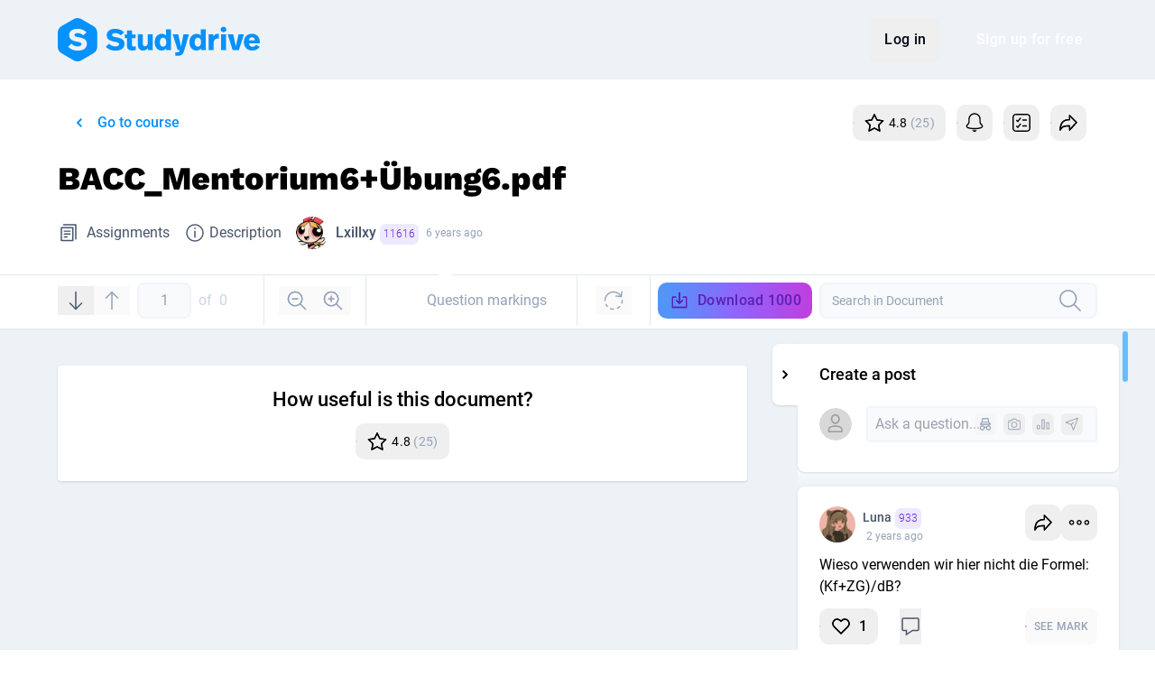

--- FILE ---
content_type: text/html; charset=UTF-8
request_url: https://www.studydrive.net/en/doc/bacc-mentorium6ubung6/594955
body_size: 18422
content:
<!doctype html>


<html lang="en" class="light-theme">
<head>
    <meta charset="UTF-8">
    <meta name="viewport" content="width=device-width, user-scalable=no, initial-scale=1.0, maximum-scale=1.0, minimum-scale=1.0">
    <meta http-equiv="X-UA-Compatible" content="ie=edge">
    <meta name="google-site-verification" content="lpCnGhvoX1ALdx7Y-ez9BXK92iYFghxHQ-Iee8MkdZU" />
    <meta name="http-status" content="200" />

    
    <link rel="preconnect" href="https://www.googletagmanager.com">
    <link rel="preconnect" href="https://gateway.production-01.studydrive.net">
    <link rel="preconnect" href="https://cdn.studydrive.net/">
    <link rel="preconnect" href="https://web.cmp.usercentrics.eu">
    <link rel="preconnect" href="https://v1.api.service.cmp.usercentrics.eu">
    <link rel="preconnect" href="https://app.usercentrics.eu">
    <link rel="preconnect" href="https://api.usercentrics.eu">
    <link rel="preconnect" href="https://graphql.usercentrics.eu">
    <link rel="preconnect" href="https://www.asadcdn.com">

    
    <script>
    const params = new URLSearchParams(window.location.search);
    const isBuilderPreview = params.has('builder.preview');

    window.dataLayer = window.dataLayer || [];

    // Specifying default consent values. Those will be updated through GTM if the user changes them
    window.dataLayer.push('consent', 'default', {
        'ad_storage': 'denied',
        'ad_user_data': 'denied',
        'ad_personalization': 'denied',
        'analytics_storage': 'denied'
    });

    window.dataLayer.push({
            'language': "en",
            'page_type': 'documents',
            'user_type': 'guest_user',
            'login_status': 'not_logged_in',
            'friend_invite': false,
                    });

            if (!isBuilderPreview) {
            (function(w,d,s,l,i){
                w[l]=w[l]||[];w[l].push({'gtm.start':new Date().getTime(),event:'gtm.js'});
                var f=d.getElementsByTagName(s)[0],j=d.createElement(s),dl=l!='dataLayer'?'&l='+l:'';
                j.async=true;j.src='https://www.googletagmanager.com/gtm.js?id='+i+dl;f.parentNode.insertBefore(j,f);
            })(window,document,'script','dataLayer','GTM-K4XMBV2');
        }
    </script>

    
    <script>window.sdWindow = window.sdWindow || {};sdWindow.debug = false;</script><script>window.sdWindow = window.sdWindow || {};sdWindow.shouldTrackDocument = false;sdWindow.feed = {"type":"document","items":[{"type":"post","canEdit":false,"isOwner":false,"isAdmin":false,"isPinned":false,"course":{"id":53448,"name":"Accounting","slug":"accounting"},"document":{"id":594955,"name":"BACC_Mentorium6+\u00dcbung6.pdf","type":"document"},"university":{"name":"Johann Wolfgang Goethe-Universit\u00e4t Frankfurt am Main"},"postDetails":{"id":916733,"content":"Wieso verwenden wir hier nicht die Formel: (Kf+ZG)\/dB?","hasBestAnswer":false,"hasPoll":false,"isAnonymous":false,"isReported":false,"userReport":false,"upvotes":1,"url":"https:\/\/www.studydrive.net\/en\/doc\/bacc-mentorium6ubung6pdf\/post\/916733\/wieso-verwenden-wir-hier-nicht-die-formel-kfzgdb","context":"document","createDate":"2023-02-07 11:33:03","editDate":"2023-02-07 11:33:03","editDateHuman":"2 years ago","poll":null,"user":{"id":2571154,"name":"Luna ","karmaPoints":933,"gamify_avatar_url":null,"avatarPictureUrl":"https:\/\/www.studydrive.net\/images\/avatars\/karma\/thumb\/rabbit.png","isDeleted":false,"profilePictureUrl":"https:\/\/cdn.studydrive.net\/i\/prod\/uploads\/img\/profile_pictures\/original\/2571154.jpg?w=168&h=168&m=cover","profileUrl":"https:\/\/www.studydrive.net\/en\/profile\/luna\/2571154","hasAdminBadge":false},"userLiked":false,"anonymousUser":null,"markings":{"height":40,"page":1,"page_height":758,"page_width":536,"width":484,"xstart":42,"ystart":235},"files":[],"is_nsfw":false},"totalComments":1,"comments":[{"type":"comment","id":1920090,"isAdmin":false,"isBest":false,"isOwner":false,"canEdit":false,"content":"Weil in der aufgabe 3 Fragen gestellt wurden. Zum einen Break EVen Menge und dann erst mit ZG. Die findest du auch weiter unten im Sheet","context":{"id":594955,"name":"BACC_Mentorium6+\u00dcbung6.pdf","type":"document","course_id":53448},"isAnonymous":false,"upvotes":0,"createDate":"2023-02-08 11:07:18","editDate":"2023-02-08 11:07:18","editDateHuman":"2 years ago","user":{"id":2485947,"name":"DerHecht ","karmaPoints":793,"gamify_avatar_url":null,"isDeleted":false,"profilePictureUrl":"https:\/\/www.studydrive.net\/images\/avatars\/karma\/thumb\/rabbit.png","profileUrl":"https:\/\/www.studydrive.net\/en\/profile\/derhecht\/2485947","hasAdminBadge":false},"userLiked":false,"anonymousUser":null,"files":[],"isReported":false,"userReport":false,"is_nsfw":false}]},{"type":"post","canEdit":false,"isOwner":false,"isAdmin":false,"isPinned":false,"course":{"id":53448,"name":"Accounting","slug":"accounting"},"document":{"id":594955,"name":"BACC_Mentorium6+\u00dcbung6.pdf","type":"document"},"university":{"name":"Johann Wolfgang Goethe-Universit\u00e4t Frankfurt am Main"},"postDetails":{"id":809587,"content":"stimmt das? dachte 32 st\u00fcckkosten und proportionale kosten werden 25 wegen zus\u00e4tzliche sondereinzelkosten 1\u20ac, deshalb 32-25=7?","hasBestAnswer":false,"hasPoll":false,"isAnonymous":true,"isReported":false,"userReport":false,"upvotes":0,"url":"https:\/\/www.studydrive.net\/en\/doc\/bacc-mentorium6ubung6pdf\/post\/809587\/stimmt-das-dachte-32-stuckkosten-und-proportionale-kosten-werden-25-wegen-zusatzliche-sondereinzelkosten-1eur-deshalb-32-257","context":"document","createDate":"2022-07-14 18:47:51","editDate":"2022-07-14 18:47:51","editDateHuman":"3 years ago","poll":null,"user":null,"userLiked":false,"anonymousUser":{"id":1390548,"user_preview":null,"name":"Anonymous Controller","icon":"images\/avatars\/anonymous\/game-controller.svg","typeId":12},"markings":{"height":80,"page":7,"page_height":1010,"page_width":714,"width":128,"xstart":131,"ystart":725},"files":[],"is_nsfw":false},"totalComments":0,"comments":[]},{"type":"post","canEdit":false,"isOwner":false,"isAdmin":false,"isPinned":false,"course":{"id":53448,"name":"Accounting","slug":"accounting"},"document":{"id":594955,"name":"BACC_Mentorium6+\u00dcbung6.pdf","type":"document"},"university":{"name":"Johann Wolfgang Goethe-Universit\u00e4t Frankfurt am Main"},"postDetails":{"id":738563,"content":"Muss man nicht eigentlich, wenn die Kapazit\u00e4t 10800 min \u00fcberschreitet, die anderen entgangenen DB-Betr\u00e4ge addieren und nicht separat berechnen? Stehe ich auf dem Schlauch oder macht die Rechnung so keinen Sinn?","hasBestAnswer":false,"hasPoll":false,"isAnonymous":true,"isReported":false,"userReport":false,"upvotes":0,"url":"https:\/\/www.studydrive.net\/en\/doc\/bacc-mentorium6ubung6pdf\/post\/738563\/muss-man-nicht-eigentlich-wenn-die-kapazitat-10800-min-uberschreitet-die-anderen-entgangenen-db-betrage-addieren-und-nicht-separat-berechnen-stehe-ich-auf","context":"document","createDate":"2022-02-16 10:27:21","editDate":"2022-02-16 10:27:21","editDateHuman":"3 years ago","poll":null,"user":null,"userLiked":false,"anonymousUser":{"id":1244294,"user_preview":null,"name":"Anonymous Apple","icon":"images\/avatars\/anonymous\/apple.svg","typeId":31},"markings":{"height":500,"page":5,"page_height":1809,"page_width":1279,"width":1251,"xstart":0,"ystart":648},"files":[],"is_nsfw":false},"totalComments":0,"comments":[]},{"type":"post","canEdit":false,"isOwner":false,"isAdmin":false,"isPinned":false,"course":{"id":53448,"name":"Accounting","slug":"accounting"},"document":{"id":594955,"name":"BACC_Mentorium6+\u00dcbung6.pdf","type":"document"},"university":{"name":"Johann Wolfgang Goethe-Universit\u00e4t Frankfurt am Main"},"postDetails":{"id":136901,"content":"Wieso  nimmt man hier die 11 als Erl\u00f6se und nicht weiter die 15?  Ich dachte eher man nimmt die 11 als Kosten.. Und warum rechnet man hier einen relativen db aus? kann mir einer helfen :(","hasBestAnswer":false,"hasPoll":false,"isAnonymous":true,"isReported":false,"userReport":false,"upvotes":2,"url":"https:\/\/www.studydrive.net\/en\/doc\/bacc-mentorium6ubung6pdf\/post\/136901\/wieso-nimmt-man-hier-die-11-als-erlose-und-nicht-weiter-die-15-ich-dachte-eher-man-nimmt-die-11-als-kosten-und-warum-rechnet-man-hier-einen-relativen-db-aus","context":"document","createDate":"2019-03-06 12:25:33","editDate":"2019-03-06 12:25:33","editDateHuman":"6 years ago","poll":null,"user":null,"userLiked":false,"anonymousUser":{"id":170833,"user_preview":null,"name":"Anonymous Controller","icon":"images\/avatars\/anonymous\/game-controller.svg","typeId":12},"markings":{"height":195,"page":8,"page_height":959,"page_width":678,"width":235,"xstart":199,"ystart":342},"files":[],"is_nsfw":false},"totalComments":7,"comments":[{"type":"comment","id":639519,"isAdmin":false,"isBest":false,"isOwner":false,"canEdit":false,"content":"habe denke ich die Antwort:\n\"Die Gesch\u00e4ftsfuhrerin der Moha\nGmbH erw\u00a8agt nun, Produkt E von einem Zulieferer mit hinreichenden Kapazit\u00e4ten\nzu 11 Euro je Stuck zu beziehen und unter eigenem Namen weiterzuverkaufen. \"\nDa steht nicht, dass das auch der Verkaufswert ist... das ist also nur das, was sie F\u00fcr dieses Produkt bezahlen, also nehme ich an,dass der St\u00fcckerl\u00f6s weiterhin bei 15 Euro liegt.\nda wir nun aber schauen wollen, welche Menge wir fremdbeziehen wollen m\u00fcssen wir f\u00fcr den relativen DB DBalt-DBneu rechnen... DBneu ist 15-11=4 DBalt ist 5 somit haben wir dann \n(5-4)\/5=1\/5=0,2\n\nsprich die \"L\u00f6sung\" hier sollte falsch sein, aber das ergebnis f\u00fcr den rel.DB stimmt","context":{"id":594955,"name":"BACC_Mentorium6+\u00dcbung6.pdf","type":"document","course_id":53448},"isAnonymous":false,"upvotes":3,"createDate":"2019-08-05 19:49:55","editDate":"2019-08-05 19:52:23","editDateHuman":"6 years ago","user":{"id":1314987,"name":"hgfhj jhjfd ","karmaPoints":1168,"gamify_avatar_url":null,"isDeleted":false,"profilePictureUrl":"https:\/\/www.studydrive.net\/images\/avatars\/karma\/thumb\/rabbit.png","profileUrl":"https:\/\/www.studydrive.net\/en\/profile\/hgfhj-jhjfd\/1314987","hasAdminBadge":false},"userLiked":false,"anonymousUser":null,"files":[],"isReported":false,"userReport":false,"is_nsfw":false},{"type":"comment","id":639594,"isAdmin":false,"isBest":false,"isOwner":false,"canEdit":false,"content":"Macht Sinn. Danke dir","context":{"id":594955,"name":"BACC_Mentorium6+\u00dcbung6.pdf","type":"document","course_id":53448},"isAnonymous":false,"upvotes":1,"createDate":"2019-08-05 20:14:30","editDate":"2019-08-05 20:14:30","editDateHuman":"6 years ago","user":{"id":1213364,"name":"anonymus us  ","karmaPoints":880,"gamify_avatar_url":null,"isDeleted":false,"profilePictureUrl":"https:\/\/cdn.studydrive.net\/i\/prod\/uploads\/img\/profile_pictures\/original\/1213364.jpg?w=168&h=168&m=cover","profileUrl":"https:\/\/www.studydrive.net\/en\/profile\/anonymus-us\/1213364","hasAdminBadge":false},"userLiked":false,"anonymousUser":null,"files":[],"isReported":false,"userReport":false,"is_nsfw":false}]},{"type":"post","canEdit":false,"isOwner":false,"isAdmin":false,"isPinned":false,"course":{"id":53448,"name":"Accounting","slug":"accounting"},"document":{"id":594955,"name":"BACC_Mentorium6+\u00dcbung6.pdf","type":"document"},"university":{"name":"Johann Wolfgang Goethe-Universit\u00e4t Frankfurt am Main"},"postDetails":{"id":185033,"content":"Info: In der Aufgabenstellung steht Kosten bei Fremdbezug 6 Euro\/St\u00fcck f\u00fcr Produkt III und St\u00fcckerl\u00f6s 8 Euro.\n\nWieso ist der relative DB gleich 0,1? Wenn der Erl\u00f6s bei 8 Euro liegt, die Kosten bei 6 Euro und die Produktionszeit bei 10 Min ist, m\u00fcsste der relative DB doch bei 2\/10 und somit 0,2 liegen? In der L\u00f6sung auf Olat steht ebenfalls 0,1.","hasBestAnswer":false,"hasPoll":false,"isAnonymous":false,"isReported":false,"userReport":false,"upvotes":4,"url":"https:\/\/www.studydrive.net\/en\/doc\/bacc-mentorium6ubung6pdf\/post\/185033\/info-in-der-aufgabenstellung-steht-kosten-bei-fremdbezug-6-eurostuck-fur-produkt-iii-und-stuckerlos-8-euro-wieso-ist-der-relative-db-gleich-01-wenn-der","context":"document","createDate":"2019-07-16 15:09:10","editDate":"2019-07-16 15:10:54","editDateHuman":"6 years ago","poll":null,"user":{"id":940298,"name":"Lass das mal den Papa machen ","karmaPoints":3530,"gamify_avatar_url":null,"avatarPictureUrl":"https:\/\/www.studydrive.net\/images\/avatars\/karma\/thumb\/cat.png","isDeleted":false,"profilePictureUrl":"https:\/\/cdn.studydrive.net\/i\/prod\/uploads\/img\/profile_pictures\/original\/940298.jpg?w=168&h=168&m=cover","profileUrl":"https:\/\/www.studydrive.net\/en\/profile\/lass-das-mal-den-papa-machen\/940298","hasAdminBadge":false},"userLiked":false,"anonymousUser":null,"markings":{"height":353,"page":5,"page_height":1374,"page_width":971,"width":82,"xstart":336,"ystart":921},"files":[],"is_nsfw":false},"totalComments":7,"comments":[{"type":"comment","id":630911,"isAdmin":false,"isBest":false,"isOwner":false,"canEdit":false,"content":"Ah ok habs mir zu einfach gemacht :D ging sonst immer auf... danke f\u00fcr den Hinweis!!","context":{"id":594955,"name":"BACC_Mentorium6+\u00dcbung6.pdf","type":"document","course_id":53448},"isAnonymous":false,"upvotes":1,"createDate":"2019-08-02 10:16:08","editDate":"2019-08-02 10:16:08","editDateHuman":"6 years ago","user":{"id":955248,"name":"MA ","karmaPoints":2488,"gamify_avatar_url":null,"isDeleted":false,"profilePictureUrl":"https:\/\/cdn.studydrive.net\/i\/prod\/uploads\/img\/profile_pictures\/original\/955248.jpg?w=168&h=168&m=cover","profileUrl":"https:\/\/www.studydrive.net\/en\/profile\/ma\/955248","hasAdminBadge":false},"userLiked":false,"anonymousUser":null,"files":[],"isReported":false,"userReport":false,"is_nsfw":false},{"type":"comment","id":630916,"isAdmin":false,"isBest":false,"isOwner":false,"canEdit":false,"content":"gerne :)","context":{"id":594955,"name":"BACC_Mentorium6+\u00dcbung6.pdf","type":"document","course_id":53448},"isAnonymous":false,"upvotes":0,"createDate":"2019-08-02 10:19:53","editDate":"2019-08-02 10:19:53","editDateHuman":"6 years ago","user":{"id":1314987,"name":"hgfhj jhjfd ","karmaPoints":1168,"gamify_avatar_url":null,"isDeleted":false,"profilePictureUrl":"https:\/\/www.studydrive.net\/images\/avatars\/karma\/thumb\/rabbit.png","profileUrl":"https:\/\/www.studydrive.net\/en\/profile\/hgfhj-jhjfd\/1314987","hasAdminBadge":false},"userLiked":false,"anonymousUser":null,"files":[],"isReported":false,"userReport":false,"is_nsfw":false}]},{"type":"post","canEdit":false,"isOwner":false,"isAdmin":false,"isPinned":false,"course":{"id":53448,"name":"Accounting","slug":"accounting"},"document":{"id":594955,"name":"BACC_Mentorium6+\u00dcbung6.pdf","type":"document"},"university":{"name":"Johann Wolfgang Goethe-Universit\u00e4t Frankfurt am Main"},"postDetails":{"id":136533,"content":"M\u00fcsste bei der Zielgewinn - Menge nicht unter dem Bruchstrich (60 - 24 - 4,8) * 0,8 stehen? Aufgrund des 20% -tigen Zuschlages?","hasBestAnswer":false,"hasPoll":false,"isAnonymous":false,"isReported":false,"userReport":false,"upvotes":1,"url":"https:\/\/www.studydrive.net\/en\/doc\/bacc-mentorium6ubung6pdf\/post\/136533\/musste-bei-der-zielgewinn-menge-nicht-unter-dem-bruchstrich-60-24-48-08-stehen-aufgrund-des-20-tigen-zuschlages","context":"document","createDate":"2019-03-05 16:31:50","editDate":"2019-03-05 16:31:50","editDateHuman":"6 years ago","poll":null,"user":{"id":968462,"name":"Naruto Uzumaki ","karmaPoints":2129,"gamify_avatar_url":null,"avatarPictureUrl":"https:\/\/www.studydrive.net\/images\/avatars\/karma\/thumb\/cat.png","isDeleted":false,"profilePictureUrl":"https:\/\/www.studydrive.net\/images\/avatars\/karma\/thumb\/cat.png","profileUrl":"https:\/\/www.studydrive.net\/en\/profile\/naruto-uzumaki\/968462","hasAdminBadge":false},"userLiked":false,"anonymousUser":null,"markings":{"height":200,"page":2,"page_height":1205,"page_width":852,"width":826,"xstart":0,"ystart":608},"files":[],"is_nsfw":false},"totalComments":2,"comments":[{"type":"comment","id":478071,"isAdmin":false,"isBest":false,"isOwner":false,"canEdit":false,"content":"24 -&gt; 20% = 4,8 . Wenn ich es ohne die 0,8 mache, komme ich auf ein ganz anderes Ergebnis. Die 0,8 steht doch f\u00fcr \u20ac in $","context":{"id":594955,"name":"BACC_Mentorium6+\u00dcbung6.pdf","type":"document","course_id":53448},"isAnonymous":false,"upvotes":2,"createDate":"2019-03-05 16:46:02","editDate":"2019-03-05 16:46:02","editDateHuman":"6 years ago","user":{"id":968462,"name":"Naruto Uzumaki ","karmaPoints":2129,"gamify_avatar_url":null,"isDeleted":false,"profilePictureUrl":"https:\/\/www.studydrive.net\/images\/avatars\/karma\/thumb\/cat.png","profileUrl":"https:\/\/www.studydrive.net\/en\/profile\/naruto-uzumaki\/968462","hasAdminBadge":false},"userLiked":false,"anonymousUser":null,"files":[],"isReported":false,"userReport":false,"is_nsfw":false},{"type":"comment","id":621024,"isAdmin":false,"isBest":false,"isOwner":false,"canEdit":false,"content":"in den St\u00fcckselbstkosten sind die Vertriebs- und  Verwaltungsgemeinkosten mit inbegriffen...  schau da einfach mal auf die Rechnung f\u00fcr die Selbstkosten.\nDu hast das mit den St\u00fcckherstellkosten verwechselt.","context":{"id":594955,"name":"BACC_Mentorium6+\u00dcbung6.pdf","type":"document","course_id":53448},"isAnonymous":false,"upvotes":3,"createDate":"2019-07-30 10:28:13","editDate":"2019-07-30 10:28:13","editDateHuman":"6 years ago","user":{"id":1314987,"name":"hgfhj jhjfd ","karmaPoints":1168,"gamify_avatar_url":null,"isDeleted":false,"profilePictureUrl":"https:\/\/www.studydrive.net\/images\/avatars\/karma\/thumb\/rabbit.png","profileUrl":"https:\/\/www.studydrive.net\/en\/profile\/hgfhj-jhjfd\/1314987","hasAdminBadge":false},"userLiked":false,"anonymousUser":null,"files":[],"isReported":false,"userReport":false,"is_nsfw":false}]},{"type":"post","canEdit":false,"isOwner":false,"isAdmin":false,"isPinned":false,"course":{"id":53448,"name":"Accounting","slug":"accounting"},"document":{"id":594955,"name":"BACC_Mentorium6+\u00dcbung6.pdf","type":"document"},"university":{"name":"Johann Wolfgang Goethe-Universit\u00e4t Frankfurt am Main"},"postDetails":{"id":136499,"content":"9.1 c.) Wieso ersetzen wir die St\u00fcckerl\u00f6se mit den neuen \"Bezugskosten\". Wenn wir von einer Firma Produkte beziehen zu einem bestimmten Preis, sind das nicht f\u00fcr uns die neuen variablen St\u00fcckkosten??","hasBestAnswer":false,"hasPoll":false,"isAnonymous":true,"isReported":false,"userReport":false,"upvotes":3,"url":"https:\/\/www.studydrive.net\/en\/doc\/bacc-mentorium6ubung6pdf\/post\/136499\/91-c-wieso-ersetzen-wir-die-stuckerlose-mit-den-neuen-bezugskosten-wenn-wir-von-einer-firma-produkte-beziehen-zu-einem-bestimmten-preis-sind-das-nicht","context":"document","createDate":"2019-03-05 15:46:29","editDate":"2019-03-05 15:46:29","editDateHuman":"6 years ago","poll":null,"user":null,"userLiked":false,"anonymousUser":{"id":170152,"user_preview":null,"name":"Anonymous Notebook","icon":"images\/avatars\/anonymous\/notebook.svg","typeId":18},"markings":{"height":429,"page":5,"page_height":1941,"page_width":1371,"width":1133,"xstart":21,"ystart":1257},"files":[],"is_nsfw":false},"totalComments":5,"comments":[{"type":"comment","id":478911,"isAdmin":false,"isBest":false,"isOwner":false,"canEdit":false,"content":"aber die variablen Kosten sind doch geringer als beim Fremdbezug?  Verstehe den Sinn nicht","context":{"id":594955,"name":"BACC_Mentorium6+\u00dcbung6.pdf","type":"document","course_id":53448},"isAnonymous":false,"upvotes":1,"createDate":"2019-03-06 11:56:44","editDate":"2019-03-06 11:56:44","editDateHuman":"6 years ago","user":{"id":972349,"name":"Maus 08 ","karmaPoints":7204,"gamify_avatar_url":null,"isDeleted":false,"profilePictureUrl":"https:\/\/www.studydrive.net\/images\/avatars\/karma\/thumb\/dog.png","profileUrl":"https:\/\/www.studydrive.net\/en\/profile\/maus-08\/972349","hasAdminBadge":false},"userLiked":false,"anonymousUser":null,"files":[],"isReported":false,"userReport":false,"is_nsfw":false},{"type":"comment","id":574952,"isAdmin":false,"isBest":false,"isOwner":false,"canEdit":false,"content":"Wenn man alles selbst produziert, kommt man auf einen relativen Gewinn (jeweilige Menge mal Deckungsbeitrag auf 345,013; mit den hier genannten Fremdbezugsmengen auf 323,3) Somit macht Fremdbezug keinen Sinn, wieso ist es trotzdem optimal?","context":{"id":594955,"name":"BACC_Mentorium6+\u00dcbung6.pdf","type":"document","course_id":53448},"isAnonymous":false,"upvotes":0,"createDate":"2019-07-16 14:05:47","editDate":"2019-07-16 14:05:47","editDateHuman":"6 years ago","user":{"id":940298,"name":"Lass das mal den Papa machen ","karmaPoints":3530,"gamify_avatar_url":null,"isDeleted":false,"profilePictureUrl":"https:\/\/cdn.studydrive.net\/i\/prod\/uploads\/img\/profile_pictures\/original\/940298.jpg?w=168&h=168&m=cover","profileUrl":"https:\/\/www.studydrive.net\/en\/profile\/lass-das-mal-den-papa-machen\/940298","hasAdminBadge":false},"userLiked":false,"anonymousUser":null,"files":[],"isReported":false,"userReport":false,"is_nsfw":false}]},{"type":"post","canEdit":false,"isOwner":false,"isAdmin":false,"isPinned":false,"course":{"id":53448,"name":"Accounting","slug":"accounting"},"document":{"id":594955,"name":"BACC_Mentorium6+\u00dcbung6.pdf","type":"document"},"university":{"name":"Johann Wolfgang Goethe-Universit\u00e4t Frankfurt am Main"},"postDetails":{"id":137131,"content":"Der DB von  D ist doch \n94-46=48 \nwieso rechnen wir hier mit 60 weiter, wei\u00df das jemand?","hasBestAnswer":false,"hasPoll":false,"isAnonymous":true,"isReported":false,"userReport":false,"upvotes":1,"url":"https:\/\/www.studydrive.net\/en\/doc\/bacc-mentorium6ubung6pdf\/post\/137131\/der-db-von-d-ist-doch-94-4648-wieso-rechnen-wir-hier-mit-60-weiter-weiss-das-jemand","context":"document","createDate":"2019-03-06 17:41:57","editDate":"2019-03-06 17:42:44","editDateHuman":"6 years ago","poll":null,"user":null,"userLiked":false,"anonymousUser":{"id":171229,"user_preview":null,"name":"Anonymous Music","icon":"images\/avatars\/anonymous\/notes.svg","typeId":26},"markings":{"height":44,"page":8,"page_height":1262,"page_width":892,"width":78,"xstart":295,"ystart":102},"files":[],"is_nsfw":false},"totalComments":1,"comments":[{"type":"comment","id":479494,"isAdmin":false,"isBest":false,"isOwner":false,"canEdit":false,"content":"ah, ups. Danke dir","context":{"id":594955,"name":"BACC_Mentorium6+\u00dcbung6.pdf","type":"document","course_id":53448},"isAnonymous":true,"upvotes":1,"createDate":"2019-03-06 17:47:18","editDate":"2019-03-06 17:47:18","editDateHuman":"6 years ago","user":null,"userLiked":false,"anonymousUser":{"id":171230,"user_preview":null,"name":"Anonymous Music","icon":"images\/avatars\/anonymous\/notes.svg","typeId":26},"files":[],"isReported":false,"userReport":false,"is_nsfw":false}]},{"type":"post","canEdit":false,"isOwner":false,"isAdmin":false,"isPinned":false,"course":{"id":53448,"name":"Accounting","slug":"accounting"},"document":{"id":594955,"name":"BACC_Mentorium6+\u00dcbung6.pdf","type":"document"},"university":{"name":"Johann Wolfgang Goethe-Universit\u00e4t Frankfurt am Main"},"postDetails":{"id":136919,"content":"Wieso genau liegt eine wirksame Mehrproduktionsrestriktion hier vor? \nWeil die Produktionszeit aller Produkte mit positiven DB die maximale Fertigungszeit \u00fcberschreitet oder was?","hasBestAnswer":true,"hasPoll":false,"isAnonymous":false,"isReported":false,"userReport":false,"upvotes":3,"url":"https:\/\/www.studydrive.net\/en\/doc\/bacc-mentorium6ubung6pdf\/post\/136919\/wieso-genau-liegt-eine-wirksame-mehrproduktionsrestriktion-hier-vor-weil-die-produktionszeit-aller-produkte-mit-positiven-db-die-maximale-fertigungszeit-uberschreitet","context":"document","createDate":"2019-03-06 12:50:45","editDate":"2019-03-06 12:50:45","editDateHuman":"6 years ago","poll":null,"user":{"id":1206704,"name":"Jamal069  ","karmaPoints":1176,"gamify_avatar_url":null,"avatarPictureUrl":"https:\/\/www.studydrive.net\/images\/avatars\/karma\/thumb\/rabbit.png","isDeleted":false,"profilePictureUrl":"https:\/\/www.studydrive.net\/images\/avatars\/karma\/thumb\/rabbit.png","profileUrl":"https:\/\/www.studydrive.net\/en\/profile\/jamal069\/1206704","hasAdminBadge":false},"userLiked":false,"anonymousUser":null,"markings":{"height":228,"page":6,"page_height":842,"page_width":595,"width":542,"xstart":26,"ystart":568},"files":[],"is_nsfw":false},"totalComments":3,"comments":[{"type":"comment","id":479003,"isAdmin":false,"isBest":true,"isOwner":false,"canEdit":false,"content":"Genua","context":{"id":594955,"name":"BACC_Mentorium6+\u00dcbung6.pdf","type":"document","course_id":53448},"isAnonymous":false,"upvotes":5,"createDate":"2019-03-06 12:55:33","editDate":"2019-03-06 12:55:33","editDateHuman":"6 years ago","user":{"id":1041578,"name":"Lxillxy ","karmaPoints":11616,"gamify_avatar_url":null,"isDeleted":false,"profilePictureUrl":"https:\/\/cdn.studydrive.net\/i\/prod\/uploads\/img\/profile_pictures\/original\/1041578.jpg?w=168&h=168&m=cover","profileUrl":"https:\/\/www.studydrive.net\/en\/profile\/lxillxy\/1041578","hasAdminBadge":false},"userLiked":false,"anonymousUser":null,"files":[],"isReported":false,"userReport":false,"is_nsfw":false},{"type":"comment","id":479079,"isAdmin":false,"isBest":false,"isOwner":false,"canEdit":false,"content":"Danke","context":{"id":594955,"name":"BACC_Mentorium6+\u00dcbung6.pdf","type":"document","course_id":53448},"isAnonymous":false,"upvotes":1,"createDate":"2019-03-06 13:35:26","editDate":"2019-03-06 13:35:26","editDateHuman":"6 years ago","user":{"id":1206704,"name":"Jamal069  ","karmaPoints":1176,"gamify_avatar_url":null,"isDeleted":false,"profilePictureUrl":"https:\/\/www.studydrive.net\/images\/avatars\/karma\/thumb\/rabbit.png","profileUrl":"https:\/\/www.studydrive.net\/en\/profile\/jamal069\/1206704","hasAdminBadge":false},"userLiked":false,"anonymousUser":null,"files":[],"isReported":false,"userReport":false,"is_nsfw":false}]}]};sdWindow.pages = {"marked":[5,2,8,6,7,1]};sdWindow.document = {"id":594955,"slug":"bacc-mentorium6ubung6","file_id":594955,"filename":"BACC_Mentorium6+\u00dcbung6.pdf","display_file_name":"BACC_Mentorium6+\u00dcbung6","extension":"pdf","file_mimetype":"application\/pdf","file_name_shorten":"bacc-mentorium6ubung6pdf","downloads":1000,"infected":false,"number_questions":null,"rating":25,"ratings_count":25,"avg_star_score":4.8,"user_star_vote":0,"course_name":"Accounting","course":{"id":53448,"name":"Accounting","code":"BACC","members":"3365","university":{"id":919,"name":"Johann Wolfgang Goethe-Universit\u00e4t Frankfurt am Main","isTop":true},"showExamWidget":false,"confirmedExamDate":null,"hasKeSlots":false,"hasContent":true,"pricing":null,"slug":"accounting","isUserCourse":null,"isUserUni":null,"grade":null},"university_id":919,"university_name":"Johann Wolfgang Goethe-Universit\u00e4t Frankfurt am Main","file_type_label":"Assignments","file_type":30,"semester":{"id":39,"name":"Winter 2018\/19","isWinterSemester":true,"year":"2019"},"user_data":{"anonymous":false,"id":1041578,"slug":"lilly","name":"Lxillxy ","karmaPoints":11616,"profilePictureURL":"https:\/\/cdn.studydrive.net\/i\/prod\/uploads\/img\/profile_pictures\/original\/1041578.jpg?w=168&h=168&m=cover","profileBigPictureURL":"https:\/\/cdn.studydrive.net\/i\/prod\/uploads\/img\/profile_pictures\/original\/1041578.jpg?w=168&h=168&m=cover","gamify_avatar_url":null,"primary_university":{"id":919,"country_id":64,"name":"Johann Wolfgang Goethe-Universit\u00e4t Frankfurt am Main","institution_type":1,"city":"Frankfurt am Main","country":"Germany","image":"Uni_Frankfurt.jpg","active":1,"top":1,"originator":null,"st_active":1,"description":null,"homepage_background":"https:\/\/cdn.studydrive.net\/d\/prod\/storage\/180726-startpage-frankfurt.jpg","homepage_background_mobile":"https:\/\/cdn.studydrive.net\/d\/prod\/storage\/180813-startpage-frankfurt-mobile-736x736.jpg","created_at":"-0001-11-30 00:00:00","updated_at":"2020-07-31 00:17:50","has_usm":true}},"user_is_uploader":false,"user_followed":false,"user_upvoted":false,"description":"Ausf\u00fchrliche L\u00f6sungen ","number_of_pages":8,"extract":"Ausf\u00fchrliche L\u00f6sungen ","professor_name":"Arnegger","file_preview":"https:\/\/cdn.studydrive.net\/d\/prod\/documents\/594955\/teaser\/594955.pdf?token=[base64]","file_preview_available":null,"file_preview_thumb_link":"https:\/\/cdn.studydrive.net\/i\/prod\/document_previews%2F594955.png?w=384&h=384&m=cover","followed_at":null,"has_ai_content":false,"created_at":"2019-02-09 13:45:19","self_made":true,"ce_upload":false,"time":"6 years ago","study_list_id":null,"has_pdf":0,"language":null};sdWindow.flashcards = [];sdWindow.isTablet = false;sdWindow.availableLocales = ["de","en","en_GB"];sdWindow.user = null;sdWindow.alternative_url = "https:\/\/www.studydrive.net\/de\/doc\/bacc-mentorium6ubung6\/594955";sdWindow.previous_url = "https:\/\/www.studydrive.net";sdWindow.appleClientId = "com.studydrive.serviceid";sdWindow.googleClientId = "125249612765-2c01upm5ovu350em6b46ofivj206dcml.apps.googleusercontent.com";</script><!-- Leave it here! -->
    
        
    <script type="application/ld+json">
{
    "@context": "https://schema.org",
    "@type": "DigitalDocument",
    "name": "BACC_Mentorium6+Übung6",
    "url": "https://www.studydrive.net/en/doc/bacc-mentorium6ubung6/594955",
    "description": "Ausführliche Lösungen ",
        "author": {
        "@type": "Person",
        "name": "Lxillxy"
    },
        "datePublished": "2019-02-09 13:45:19",  
        "isAccessibleForFree": "True",
    "encodingFormat": "application/pdf",
    "image": "https://cdn.studydrive.net/i/prod/document_previews%2F594955.png?w=384&amp;h=384&amp;m=cover",
    "provider": {
        "@type": "CollegeOrUniversity",
        "name": "Johann Wolfgang Goethe-Universität Frankfurt am Main"
    }
}
</script>
<script type="application/ld+json">
{
    "@context": "https://schema.org",
    "@type": "CreativeWork",
    "name": "BACC_Mentorium6+Übung6",
    "url": "https://www.studydrive.net/en/doc/bacc-mentorium6ubung6/594955",
    "description": "Ausführliche Lösungen ",
        "author": {
        "@type": "Person",
        "name": "Lxillxy" 
    },
        "datePublished": "2019-02-09 13:45:19",  
        "isAccessibleForFree": "True",
    "encodingFormat": "application/pdf",
    "image": "https://cdn.studydrive.net/i/prod/document_previews%2F594955.png?w=384&amp;h=384&amp;m=cover",
    "provider": {
        "@type": "CollegeOrUniversity",
        "name": "Johann Wolfgang Goethe-Universität Frankfurt am Main"
    }
}
</script>
<script type="application/ld+json">
{
    "@context": "https://schema.org",
    "@type": "BreadcrumbList",
    "itemListElement": [
        {
            "@type": "ListItem",
            "position": 1,
            "name": "Homepage",
            "item": "https://www.studydrive.net"
        },
        {
            "@type": "ListItem",
            "position": 2,
            "name": "Universities",
            "item": "https://www.studydrive.net/en/universities"
        },
                {
            "@type": "ListItem",
            "position": 3,
            "name": "University",
            "item": "https://www.studydrive.net/en/uni/johann-wolfgang-goethe-universitat-frankfurt-am-main/919"
        },
                        {
            "@type": "ListItem",
            "position": 4,
            "name": "Course",
            "item": "https://www.studydrive.net/en/course/accounting/53448"
        },
                {
            "@type": "ListItem",
            "position": 5,
            "name": "Document",
            "item": "https://www.studydrive.net/en/doc/bacc-mentorium6ubung6/594955"
        }
    ]
}
</script>    
    
            <meta name="twitter:card" content="summary"/><meta name="twitter:creator" content="@studydrive"/><meta name="twitter:url" content="https://www.studydrive.net/en/doc/bacc-mentorium6ubung6/594955"/><meta name="twitter:title" content="Document BACC_Mentorium6+Übung6.pdf - Download"/><meta name="twitter:description" content="Course: Accounting, University: Johann Wolfgang Goethe-Universität Frankfurt am Main"/><meta property="article:tag" content="Document"/><meta property="article:tag" content="File"/><meta property="article:tag" content="Assignments"/><meta property="og:title" content="Document BACC_Mentorium6+Übung6.pdf - Download"/><meta property="og:description" content="Course: Accounting, University: Johann Wolfgang Goethe-Universität Frankfurt am Main"/><meta property="og:locale" content="en"/><meta property="og:image" content="https://cdn.studydrive.net/i/prod/document_previews/594955.png?w=384&h=384&m=cover"/><meta name="twitter:image" content="https://cdn.studydrive.net/i/prod/document_previews/594955.png?w=384&h=384&m=cover"/><meta property="og:image:secure_url" content="https://cdn.studydrive.net/i/prod/document_previews/594955.png?w=384&h=384&m=cover"/><meta property="og:url" content="https://www.studydrive.net/en/doc/bacc-mentorium6ubung6/594955"/><meta property="og:site_name" content="Studydrive"/><meta property="og:type" content="website"/><meta name="author" content="Studydrive"/><meta name="description" content="Download this document for Accounting at Johann Wolfgang Goethe-Universität Frankfurt am Main for free and find more useful study materials for you..."/><title>Document BACC_Mentorium6+Übung6.pdf - Download</title>
    
    <link rel="alternate" hreflang="en" href="https://www.studydrive.net/en/doc/bacc-mentorium6ubung6/594955">
    <link rel="alternate" hreflang="de" href="https://www.studydrive.net/de/doc/bacc-mentorium6ubung6/594955">

            <link rel="canonical" href="https://www.studydrive.net/en/doc/bacc-mentorium6ubung6/594955">
    
    <link rel="icon" type="image/png" href="https://www.studydrive.net/images/logos/logo-studydrive.svg" sizes="16x16">
    <link rel="icon" type="image/png" href="https://www.studydrive.net/images/logos/logo-studydrive.svg" sizes="32x32">

    
                                    <link rel="stylesheet" href="/assets/main-E6GDOg_N.css">
                        
    
    <script src="https://cdnjs.cloudflare.com/polyfill/v3/polyfill.min.js?version=4.8.0&features=smoothscroll"></script>
</head>
<body data-page-group="file">
    <div id="app">
            </div>

    <!-- Ziggy routes -->
    <script type="text/javascript">const Ziggy={"url":"https:\/\/www.studydrive.net","port":null,"defaults":{"lang":"en"},"routes":{"debugbar.openhandler":{"uri":"_debugbar\/open","methods":["GET","HEAD"]},"debugbar.clockwork":{"uri":"_debugbar\/clockwork\/{id}","methods":["GET","HEAD"],"parameters":["id"]},"debugbar.assets.css":{"uri":"_debugbar\/assets\/stylesheets","methods":["GET","HEAD"]},"debugbar.assets.js":{"uri":"_debugbar\/assets\/javascript","methods":["GET","HEAD"]},"debugbar.cache.delete":{"uri":"_debugbar\/cache\/{key}\/{tags?}","methods":["DELETE"],"parameters":["key","tags"]},"debugbar.queries.explain":{"uri":"_debugbar\/queries\/explain","methods":["POST"]},"dusk.login":{"uri":"_dusk\/login\/{userId}\/{guard?}","methods":["GET","HEAD"],"parameters":["userId","guard"]},"dusk.logout":{"uri":"_dusk\/logout\/{guard?}","methods":["GET","HEAD"],"parameters":["guard"]},"dusk.user":{"uri":"_dusk\/user\/{guard?}","methods":["GET","HEAD"],"parameters":["guard"]},"ignition.healthCheck":{"uri":"_ignition\/health-check","methods":["GET","HEAD"]},"ignition.executeSolution":{"uri":"_ignition\/execute-solution","methods":["POST"]},"ignition.updateConfig":{"uri":"_ignition\/update-config","methods":["POST"]},"auth-provider.refresh":{"uri":"auth\/refresh","methods":["GET","HEAD"]},"auth-provider.broker.logout":{"uri":"logout","methods":["DELETE"],"domain":"gateway.studydrive.net\/auth\/v1\/"},"auth-provider.broker.refresh":{"uri":"refresh","methods":["PUT"],"domain":"gateway.studydrive.net\/auth\/v1\/"},"auth-provider.broker.seed":{"uri":"seed","methods":["GET","HEAD"],"domain":"gateway.studydrive.net\/auth\/v1\/"},"auth-provider.users.register":{"uri":"auth\/register","methods":["POST"],"domain":"gateway.studydrive.net\/users\/v1\/"},"auth-provider.users.login":{"uri":"auth\/login","methods":["POST"],"domain":"gateway.studydrive.net\/users\/v1\/"},"auth-provider.users.social-login":{"uri":"auth\/social-auth","methods":["POST"],"domain":"gateway.studydrive.net\/users\/v1\/"},"auth-provider.users.forgot_password":{"uri":"auth\/forgot-password","methods":["POST"],"domain":"gateway.studydrive.net\/users\/v1\/"},"auth-provider.users.reset_password":{"uri":"auth\/reset-password","methods":["PUT"],"domain":"gateway.studydrive.net\/users\/v1\/"},"auth-provider.users.change_password":{"uri":"auth\/change-password","methods":["PUT"],"domain":"gateway.studydrive.net\/users\/v1\/"},"auth-provider.users.change_email":{"uri":"auth\/change-email","methods":["PUT"],"domain":"gateway.studydrive.net\/users\/v1\/"},"auth-provider.users.email_verification.verify":{"uri":"email-verification\/verify","methods":["POST"],"domain":"gateway.studydrive.net\/users\/v1\/"},"auth-provider.users.email_verification.resend":{"uri":"email-verification\/resend","methods":["POST"],"domain":"gateway.studydrive.net\/users\/v1\/"},"stress.index":{"uri":"api\/stress","methods":["GET","HEAD"],"wheres":{"id":"[0-9]+"}},"home.index":{"uri":"\/","methods":["GET","HEAD"],"wheres":{"id":"[0-9]+"}},"home.index_de":{"uri":"de","methods":["GET","HEAD"],"wheres":{"id":"[0-9]+"}},"guests.stats.university":{"uri":"get-university-stats","methods":["POST"],"wheres":{"id":"[0-9]+"}},"guests.stats.platform":{"uri":"get-platform-stats","methods":["POST"],"wheres":{"id":"[0-9]+"}},"employee.index":{"uri":"employee","methods":["GET","HEAD"],"wheres":{"id":"[0-9]+"}},"employee-team.index":{"uri":"employee-team","methods":["GET","HEAD"],"wheres":{"id":"[0-9]+"}},"report.404":{"uri":"report-404","methods":["POST"],"wheres":{"id":"[0-9]+"}},"signup.show":{"uri":"{lang}\/signup","methods":["GET","HEAD"],"wheres":{"id":"[0-9]+"},"parameters":["lang"]},"login.show":{"uri":"{lang}\/login","methods":["GET","HEAD"],"wheres":{"id":"[0-9]+"},"parameters":["lang"]},"auth.register":{"uri":"register","methods":["POST"],"wheres":{"id":"[0-9]+"}},"auth.email.login":{"uri":"login","methods":["POST"],"wheres":{"id":"[0-9]+"}},"auth.social.login":{"uri":"social\/login","methods":["POST"],"wheres":{"id":"[0-9]+"}},"auth.social.logError":{"uri":"social\/log-error","methods":["POST"],"wheres":{"id":"[0-9]+"}},"auth.logout":{"uri":"logout","methods":["GET","HEAD"],"wheres":{"id":"[0-9]+"}},"auth.verification":{"uri":"{lang}\/email-verification","methods":["GET","HEAD"],"wheres":{"id":"[0-9]+"},"parameters":["lang"]},"auth.verify_link":{"uri":"{lang}\/verify\/{id}\/{token}","methods":["GET","HEAD"],"wheres":{"id":"[0-9]+"},"parameters":["lang","id","token"]},"auth.verification.check":{"uri":"user\/verification\/check","methods":["GET","HEAD"],"wheres":{"id":"[0-9]+"}},"auth.verification.resend":{"uri":"user\/verification\/resend","methods":["POST"],"wheres":{"id":"[0-9]+"}},"auth.verification.user_verify":{"uri":"{lang}\/verify-user\/{token}","methods":["GET","HEAD"],"wheres":{"id":"[0-9]+"},"parameters":["lang","token"]},"auth.forgot_password.index":{"uri":"{lang}\/forgot-password","methods":["GET","HEAD"],"wheres":{"id":"[0-9]+"},"parameters":["lang"]},"auth.forgot_password.send":{"uri":"forgot-password","methods":["POST"],"wheres":{"id":"[0-9]+"}},"auth.reset_password.index":{"uri":"{lang}\/reset-password\/{token}","methods":["GET","HEAD"],"wheres":{"id":"[0-9]+"},"parameters":["lang","token"]},"auth.reset_password":{"uri":"reset-password","methods":["POST"],"wheres":{"id":"[0-9]+"}},"dashboard.show":{"uri":"{lang}\/dashboard","methods":["GET","HEAD"],"wheres":{"id":"[0-9]+"},"parameters":["lang"]},"profile.show":{"uri":"{lang}\/profile\/{slug}\/{id}","methods":["GET","HEAD"],"wheres":{"id":"[0-9]+"},"parameters":["lang","slug","id"]},"profile.edit":{"uri":"{lang}\/profile\/edit","methods":["GET","HEAD"],"wheres":{"id":"[0-9]+"},"parameters":["lang"]},"profile.register":{"uri":"{lang}\/register","methods":["GET","HEAD"],"wheres":{"id":"[0-9]+"},"parameters":["lang"]},"profile.study-material.list":{"uri":"{lang}\/profile\/{type}","methods":["GET","HEAD"],"wheres":{"id":"[0-9]+","type":"documents|flashcards"},"parameters":["lang","type"]},"profile.update":{"uri":"profile","methods":["PUT"],"wheres":{"id":"[0-9]+"}},"profile.destroy":{"uri":"profile","methods":["DELETE"],"wheres":{"id":"[0-9]+"}},"profile.stats":{"uri":"profile\/{id}\/stats","methods":["GET","HEAD"],"wheres":{"id":"[0-9]+"},"parameters":["id"]},"profile.document.index":{"uri":"profile\/{id}\/documents","methods":["GET","HEAD"],"wheres":{"id":"[0-9]+"},"parameters":["id"]},"profile.flashcard.index":{"uri":"profile\/{id}\/flashcards","methods":["GET","HEAD"],"wheres":{"id":"[0-9]+"},"parameters":["id"]},"profile.picture.store":{"uri":"profile\/picture","methods":["POST"],"wheres":{"id":"[0-9]+"}},"profile.picture.destroy":{"uri":"profile\/picture","methods":["DELETE"],"wheres":{"id":"[0-9]+"}},"auth.settings":{"uri":"{lang}\/settings","methods":["GET","HEAD"],"wheres":{"id":"[0-9]+"},"parameters":["lang"]},"profile.settings.password":{"uri":"update-password","methods":["POST"],"wheres":{"id":"[0-9]+"}},"profile.settings.email":{"uri":"update-email","methods":["POST"],"wheres":{"id":"[0-9]+"}},"profile.settings.notification":{"uri":"update-notification","methods":["POST"],"wheres":{"id":"[0-9]+"}},"newsfeed.show":{"uri":"{lang}\/newsfeed","methods":["GET","HEAD"],"wheres":{"id":"[0-9]+"},"parameters":["lang"]},"newsfeed.index":{"uri":"newsfeed\/list","methods":["POST"],"wheres":{"id":"[0-9]+"}},"locale.switch":{"uri":"switch-locale","methods":["POST"],"wheres":{"id":"[0-9]+"}},"challenges.index":{"uri":"challenges","methods":["GET","HEAD"],"wheres":{"id":"[0-9]+"}},"challenges.finish":{"uri":"challenges\/finish","methods":["POST"],"wheres":{"id":"[0-9]+"}},"search":{"uri":"{lang}\/search","methods":["GET","HEAD"],"wheres":{"id":"[0-9]+"},"parameters":["lang"]},"course.id":{"uri":"course\/{courseId}","methods":["GET","HEAD"],"wheres":{"id":"[0-9]+"},"parameters":["courseId"]},"search.results":{"uri":"get-search-results","methods":["GET","HEAD"],"wheres":{"id":"[0-9]+"}},"suggest.countries":{"uri":"countries","methods":["GET","HEAD"],"wheres":{"id":"[0-9]+"}},"document.show":{"uri":"{lang}\/doc\/{slug}\/{id}","methods":["GET","HEAD"],"wheres":{"id":"[0-9]+"},"parameters":["lang","slug","id"]},"document.flashcards":{"uri":"document\/{file}\/flashcards","methods":["GET","HEAD"],"wheres":{"id":"[0-9]+"},"parameters":["file"],"bindings":{"file":"fileid"}},"document.link.unhash":{"uri":"file-preview\/{url}\/{user}","methods":["GET","HEAD"],"wheres":{"id":"[0-9]+"},"parameters":["url","user"]},"document.content.types":{"uri":"content-types","methods":["GET","HEAD"],"wheres":{"id":"[0-9]+"}},"document.preview":{"uri":"document\/{id}","methods":["GET","HEAD"],"wheres":{"id":"[0-9]+"},"parameters":["id"]},"document.update":{"uri":"document\/{id}","methods":["PUT"],"wheres":{"id":"[0-9]+"},"parameters":["id"]},"document.destroy":{"uri":"document\/{id}","methods":["DELETE"],"wheres":{"id":"[0-9]+"},"parameters":["id"]},"document.post.index":{"uri":"document\/{id}\/posts","methods":["GET","HEAD"],"wheres":{"id":"[0-9]+"},"parameters":["id"]},"document.page.marking.index":{"uri":"document\/{id}\/page\/{page}\/markings","methods":["GET","HEAD"],"wheres":{"id":"[0-9]+"},"parameters":["id","page"]},"document.download.count":{"uri":"document\/{id}\/download\/count","methods":["GET","HEAD"],"wheres":{"id":"[0-9]+"},"parameters":["id"]},"document.download.manual":{"uri":"document\/{id}\/download","methods":["POST"],"wheres":{"id":"[0-9]+"},"parameters":["id"]},"document.download.timed":{"uri":"document\/{id}\/download\/timed","methods":["POST"],"wheres":{"id":"[0-9]+"},"parameters":["id"]},"document.report":{"uri":"document\/{id}\/report","methods":["POST"],"wheres":{"id":"[0-9]+"},"parameters":["id"]},"document.follow.toggle":{"uri":"document\/{id}\/follow","methods":["POST"],"wheres":{"id":"[0-9]+"},"parameters":["id"]},"document.universities.create":{"uri":"{lang}\/file-upload","methods":["GET","HEAD"],"wheres":{"id":"[0-9]+"},"parameters":["lang"]},"document.schools.create":{"uri":"{lang}\/file-upload\/school","methods":["GET","HEAD"],"wheres":{"id":"[0-9]+"},"parameters":["lang"]},"document.guests.create":{"uri":"{lang}\/file-upload\/guests","methods":["GET","HEAD"],"wheres":{"id":"[0-9]+"},"parameters":["lang"]},"document.guests.upload":{"uri":"upload","methods":["GET","HEAD","POST","PUT","PATCH","DELETE","OPTIONS"],"wheres":{"id":"[0-9]+"}},"document.guests.hochladen":{"uri":"hochladen","methods":["GET","HEAD","POST","PUT","PATCH","DELETE","OPTIONS"],"wheres":{"id":"[0-9]+"}},"document.guests.store":{"uri":"file-upload\/guests","methods":["POST"],"wheres":{"id":"[0-9]+"}},"document.guests.studies":{"uri":"file-upload\/guests\/studies","methods":["POST"],"wheres":{"id":"[0-9]+"}},"document.guests.payment_details":{"uri":"file-upload\/guests\/payment-details","methods":["POST"],"wheres":{"id":"[0-9]+"}},"upload.list.contexts":{"uri":"list-upload-contexts","methods":["POST"],"wheres":{"id":"[0-9]+"}},"upload.documents":{"uri":"upload-documents","methods":["POST"],"wheres":{"id":"[0-9]+"}},"suggest.universities":{"uri":"suggest-universities","methods":["GET","HEAD"],"wheres":{"id":"[0-9]+"}},"university.store":{"uri":"create-new-university","methods":["POST"],"wheres":{"id":"[0-9]+"}},"universities.search":{"uri":"{lang}\/universities","methods":["GET","HEAD"],"wheres":{"id":"[0-9]+"},"parameters":["lang"]},"university.id":{"uri":"university\/{universityId}","methods":["GET","HEAD"],"wheres":{"id":"[0-9]+"},"parameters":["universityId"]},"university.show":{"uri":"{lang}\/uni\/{uniName}\/{id}","methods":["GET","HEAD"],"wheres":{"id":"[0-9]+"},"parameters":["lang","uniName","id"]},"create.course":{"uri":"create-course","methods":["POST"],"wheres":{"id":"[0-9]+"}},"course.show":{"uri":"{lang}\/course\/{courseName}\/{id}","methods":["GET","HEAD"],"wheres":{"id":"[0-9]+"},"parameters":["lang","courseName","id"]},"course.add":{"uri":"{lang}\/add-course","methods":["GET","HEAD"],"wheres":{"id":"[0-9]+"},"parameters":["lang"]},"course.memberships.order":{"uri":"course\/memberships\/order","methods":["POST"],"wheres":{"id":"[0-9]+"}},"course.feed":{"uri":"course\/{id}\/feed","methods":["GET","HEAD"],"wheres":{"id":"[0-9]+"},"parameters":["id"]},"course.join":{"uri":"course\/{id}\/join","methods":["POST"],"wheres":{"id":"[0-9]+"},"parameters":["id"]},"course.leave":{"uri":"course\/{id}\/leave","methods":["POST"],"wheres":{"id":"[0-9]+"},"parameters":["id"]},"course.exam.suggest":{"uri":"course\/{id}\/exam\/suggest","methods":["POST"],"wheres":{"id":"[0-9]+"},"parameters":["id"]},"course.exam.report":{"uri":"course\/{id}\/exam\/report","methods":["POST"],"wheres":{"id":"[0-9]+"},"parameters":["id"]},"course.index":{"uri":"course","methods":["GET","HEAD"],"wheres":{"id":"[0-9]+"}},"degreeType.index":{"uri":"degreeType","methods":["GET","HEAD"],"wheres":{"id":"[0-9]+"}},"company.show":{"uri":"{lang}\/company\/{companySlug}","methods":["GET","HEAD"],"wheres":{"id":"[0-9]+"},"parameters":["lang","companySlug"]},"company.index":{"uri":"{lang}\/companies-search","methods":["GET","HEAD"],"wheres":{"id":"[0-9]+"},"parameters":["lang"]},"company.index.top":{"uri":"company\/top","methods":["GET","HEAD"],"wheres":{"id":"[0-9]+"}},"company.filter":{"uri":"company\/filter","methods":["GET","HEAD"],"wheres":{"id":"[0-9]+"}},"company.index.filter":{"uri":"company\/filter-options","methods":["GET","HEAD"],"wheres":{"id":"[0-9]+"}},"company.search.location":{"uri":"company\/location","methods":["GET","HEAD"],"wheres":{"id":"[0-9]+"}},"groups.show":{"uri":"{lang}\/group\/{groupName}\/{id}","methods":["GET","HEAD"],"wheres":{"id":"[0-9]+"},"parameters":["lang","groupName","id"]},"groups.index":{"uri":"{lang}\/add-group","methods":["GET","HEAD"],"wheres":{"id":"[0-9]+"},"parameters":["lang"]},"groups.fetch":{"uri":"groups\/fetch","methods":["GET","HEAD"],"wheres":{"id":"[0-9]+"}},"groups.sidebar":{"uri":"groups\/sidebar","methods":["GET","HEAD"],"wheres":{"id":"[0-9]+"}},"groups.memberships.order":{"uri":"groups\/memberships\/order","methods":["POST"],"wheres":{"id":"[0-9]+"}},"groups.suggest":{"uri":"groups\/suggest","methods":["POST"],"wheres":{"id":"[0-9]+"}},"groups.categories.index":{"uri":"groups\/categories","methods":["GET","HEAD"],"wheres":{"id":"[0-9]+"}},"groups.faq.show":{"uri":"groups\/faq\/{group}","methods":["GET","HEAD"],"wheres":{"id":"[0-9]+"},"parameters":["group"]},"groups.memberships.store":{"uri":"groups\/memberships","methods":["POST"],"wheres":{"id":"[0-9]+"}},"groups.memberships.destroy":{"uri":"groups\/memberships\/{group}","methods":["DELETE"],"wheres":{"id":"[0-9]+"},"parameters":["group"]},"groups.feed":{"uri":"groups\/{group}\/feed","methods":["GET","HEAD"],"wheres":{"id":"[0-9]+"},"parameters":["group"]},"chats":{"uri":"chats\/{id?}","methods":["GET","HEAD"],"wheres":{"id":"[0-9]+"},"parameters":["id"]},"ai-chats.conversation":{"uri":"ai\/chats\/conversation\/{id}","methods":["GET","HEAD"],"wheres":{"id":"[0-9]+"},"parameters":["id"]},"ai-chats.index":{"uri":"ai\/chats","methods":["GET","HEAD"],"wheres":{"id":"[0-9]+"}},"study-lists.index":{"uri":"{lang}\/study-lists","methods":["GET","HEAD"],"wheres":{"id":"[0-9]+"},"parameters":["lang"]},"study-lists.details":{"uri":"{lang}\/study-lists\/details\/{id}","methods":["GET","HEAD"],"wheres":{"id":"[0-9]+"},"parameters":["lang","id"]},"courses.posts.question":{"uri":"{lang}\/course\/{courseName}\/post\/{questionId}\/{questionSlug}","methods":["GET","HEAD"],"wheres":{"id":"[0-9]+"},"parameters":["lang","courseName","questionId","questionSlug"]},"documents.posts.question":{"uri":"{lang}\/doc\/{documentName}\/post\/{questionId}\/{questionSlug}","methods":["GET","HEAD"],"wheres":{"id":"[0-9]+"},"parameters":["lang","documentName","questionId","questionSlug"]},"groups.posts.question":{"uri":"{lang}\/group\/{groupName}\/post\/{questionId}\/{questionSlug}","methods":["GET","HEAD"],"wheres":{"id":"[0-9]+"},"parameters":["lang","groupName","questionId","questionSlug"]},"post.question.store":{"uri":"post\/{context}\/question","methods":["POST"],"wheres":{"id":"[0-9]+","context":"course|group|document"},"parameters":["context"]},"post.answer.store":{"uri":"post\/{context}\/answer","methods":["POST"],"wheres":{"id":"[0-9]+","context":"course|group|document"},"parameters":["context"]},"post.question.update":{"uri":"post\/{context}\/question","methods":["PUT"],"wheres":{"id":"[0-9]+","context":"course|group|document"},"parameters":["context"]},"post.answer.update":{"uri":"post\/{context}\/answer","methods":["PUT"],"wheres":{"id":"[0-9]+","context":"course|group|document"},"parameters":["context"]},"post.question.destroy":{"uri":"post\/{context}\/question\/{postId}","methods":["DELETE"],"wheres":{"id":"[0-9]+","context":"course|group|document"},"parameters":["context","postId"]},"post.answer.destroy":{"uri":"post\/{context}\/answer\/{postId}","methods":["DELETE"],"wheres":{"id":"[0-9]+","context":"course|group|document"},"parameters":["context","postId"]},"post.anonymous.identities":{"uri":"post\/{context}\/identities","methods":["POST"],"wheres":{"id":"[0-9]+","context":"course|group|document"},"parameters":["context"]},"post.anonymous.identities.check":{"uri":"post\/{context}\/identities\/check","methods":["POST"],"wheres":{"id":"[0-9]+","context":"course|group|document"},"parameters":["context"]},"post.question.report":{"uri":"post\/{context}\/question\/report","methods":["POST"],"wheres":{"id":"[0-9]+","context":"course|group|document"},"parameters":["context"]},"post.answer.report":{"uri":"post\/{context}\/answer\/report","methods":["POST"],"wheres":{"id":"[0-9]+","context":"course|group|document"},"parameters":["context"]},"post.question.upvote":{"uri":"post\/{context}\/question\/{id}\/upvote","methods":["POST"],"wheres":{"id":"[0-9]+","context":"(course|document|group)"},"parameters":["context","id"]},"post.answer.upvote":{"uri":"post\/{context}\/answer\/{id}\/upvote","methods":["POST"],"wheres":{"id":"[0-9]+","context":"(course|document|group)"},"parameters":["context","id"]},"post.pin":{"uri":"pin-unpin-feed-question","methods":["POST"],"wheres":{"id":"[0-9]+"}},"post.poll.vote":{"uri":"vote-poll-question","methods":["POST"],"wheres":{"id":"[0-9]+"}},"post.answer.index":{"uri":"get-additional-answers","methods":["POST"],"wheres":{"id":"[0-9]+"}},"post.answer.mark-best":{"uri":"mark-best-answer","methods":["POST"],"wheres":{"id":"[0-9]+"}},"post.upload.store":{"uri":"upload-qa-file","methods":["POST"],"wheres":{"id":"[0-9]+"}},"post.upload.destroy.multiple":{"uri":"remove-temp-qa-files","methods":["POST"],"wheres":{"id":"[0-9]+"}},"post.upload.destroy":{"uri":"remove-temp-qa-file","methods":["POST"],"wheres":{"id":"[0-9]+"}},"majors.index":{"uri":"majors","methods":["GET","HEAD"],"wheres":{"id":"[0-9]+"}},"events":{"uri":"{lang}\/events","methods":["GET","HEAD"],"wheres":{"id":"[0-9]+"},"parameters":["lang"]},"unsubscribe.feedback":{"uri":"api\/unsubscribe\/feedback","methods":["POST"],"wheres":{"id":"[0-9]+"}},"for-companies":{"uri":"{lang}\/for-companies","methods":["GET","HEAD"],"wheres":{"id":"[0-9]+"},"parameters":["lang"]},"unsubscribe.email.show":{"uri":"{lang}\/unsubscribe\/email\/{type}","methods":["GET","HEAD"],"wheres":{"id":"[0-9]+"},"parameters":["lang","type"]},"settings.email.enable":{"uri":"{lang}\/settings\/email\/{type}\/enable","methods":["PUT"],"wheres":{"id":"[0-9]+"},"parameters":["lang","type"]},"settings.email.disable":{"uri":"{lang}\/settings\/email\/{type}\/disable","methods":["PUT"],"wheres":{"id":"[0-9]+"},"parameters":["lang","type"]},"settings.email.enable.all":{"uri":"{lang}\/settings\/email\/enable","methods":["PUT"],"wheres":{"id":"[0-9]+"},"parameters":["lang"]},"settings.email.disable.all":{"uri":"{lang}\/settings\/email\/disable","methods":["PUT"],"wheres":{"id":"[0-9]+"},"parameters":["lang"]},"about-us":{"uri":"{lang}\/about-us","methods":["GET","HEAD"],"wheres":{"id":"[0-9]+"},"parameters":["lang"]},"usm.store":{"uri":"create-usm","methods":["POST"],"wheres":{"id":"[0-9]+"}},"suggest.usms":{"uri":"suggest-usms\/{uniid}","methods":["GET","HEAD"],"wheres":{"id":"[0-9]+"},"parameters":["uniid"]},"reward.list":{"uri":"{lang}\/rewards","methods":["GET","HEAD"],"wheres":{"id":"[0-9]+"},"parameters":["lang"]},"reward.index":{"uri":"reward","methods":["GET","HEAD"],"wheres":{"id":"[0-9]+"}},"reward.order.store":{"uri":"reward\/order","methods":["POST"],"wheres":{"id":"[0-9]+"}},"flashcards.sets.create":{"uri":"{lang}\/flashcards\/create","methods":["GET","HEAD"],"wheres":{"id":"[0-9]+"},"parameters":["lang"]},"flashcards.edit.id":{"uri":"{lang}\/flashcards\/edit\/{id}","methods":["GET","HEAD"],"wheres":{"id":"[0-9]+"},"parameters":["lang","id"]},"flashcards.slug.id":{"uri":"{lang}\/flashcards\/{slug}\/{id}","methods":["GET","HEAD"],"wheres":{"id":"[0-9]+"},"parameters":["lang","slug","id"]},"flashcards.study.slug.id":{"uri":"{lang}\/flashcards\/study\/{slug}\/{id}","methods":["GET","HEAD"],"wheres":{"id":"[0-9]+"},"parameters":["lang","slug","id"]},"flashcards.sets.stats":{"uri":"flashcards\/sets\/{id}\/stats","methods":["GET","HEAD"],"wheres":{"id":"[0-9]+"},"parameters":["id"]},"flashcards.sets.upvote":{"uri":"flashcards\/sets\/{id}\/upvote","methods":["POST"],"wheres":{"id":"[0-9]+"},"parameters":["id"]},"flashcards.sets.report":{"uri":"flashcards\/sets\/{id}\/report","methods":["POST"],"wheres":{"id":"[0-9]+"},"parameters":["id"]},"flashcards.sets.store":{"uri":"flashcards\/sets\/store","methods":["POST"],"wheres":{"id":"[0-9]+"}},"flashcards.sets.update":{"uri":"flashcards\/sets\/{id}\/update","methods":["POST"],"wheres":{"id":"[0-9]+"},"parameters":["id"]},"flashcards.sets.delete":{"uri":"flashcards\/sets\/{id}\/delete","methods":["POST"],"wheres":{"id":"[0-9]+"},"parameters":["id"]},"flashcards.sets.downvote":{"uri":"flashcards\/sets\/{id}\/downvote","methods":["POST"],"wheres":{"id":"[0-9]+"},"parameters":["id"]},"flashcards.sets.follow":{"uri":"flashcards\/sets\/{id}\/follow","methods":["POST"],"wheres":{"id":"[0-9]+"},"parameters":["id"]},"flashcards.cards.index":{"uri":"flashcards\/sets\/{set_id}\/cards","methods":["GET","HEAD"],"wheres":{"id":"[0-9]+"},"parameters":["set_id"]},"flashcards.cards.bookmark.toggle":{"uri":"flashcards\/sets\/{set_id}\/cards\/{id}\/bookmark","methods":["POST"],"wheres":{"id":"[0-9]+"},"parameters":["set_id","id"]},"flashcards.cards.assess":{"uri":"flashcards\/sets\/{set_id}\/cards\/{id}\/assess","methods":["POST"],"wheres":{"id":"[0-9]+"},"parameters":["set_id","id"]},"flashcards.study.cards":{"uri":"flashcards\/sets\/{set_id}\/studies","methods":["GET","HEAD"],"wheres":{"id":"[0-9]+"},"parameters":["set_id"]},"flashcards.study.store":{"uri":"flashcards\/sets\/{set_id}\/studies\/store","methods":["POST"],"wheres":{"id":"[0-9]+"},"parameters":["set_id"]},"flashcards.study.reset":{"uri":"flashcards\/sets\/{set_id}\/studies\/reset","methods":["POST"],"wheres":{"id":"[0-9]+"},"parameters":["set_id"]},"flashcards.images.upload":{"uri":"flashcards\/images\/upload","methods":["POST"],"wheres":{"id":"[0-9]+"}},"flashcards.assessments.index":{"uri":"flashcards\/assessments","methods":["GET","HEAD"],"wheres":{"id":"[0-9]+"}},"recaptcha.store":{"uri":"recaptcha","methods":["POST"],"wheres":{"id":"[0-9]+"}},"recaptcha.update":{"uri":"recaptcha\/{id}","methods":["PUT"],"wheres":{"id":"[0-9]+"},"parameters":["id"]},"gamification.credits":{"uri":"gamification\/credits","methods":["GET","HEAD"],"wheres":{"id":"[0-9]+"}},"subscription.shop.show":{"uri":"{lang}\/subscription\/shop","methods":["GET","HEAD"],"wheres":{"id":"[0-9]+"},"parameters":["lang"]},"subscription.resubscribe.show":{"uri":"{lang}\/subscription\/resubscribe","methods":["GET","HEAD"],"wheres":{"id":"[0-9]+"},"parameters":["lang"]},"subscription.success.show":{"uri":"{lang}\/subscription\/success","methods":["GET","HEAD"],"wheres":{"id":"[0-9]+"},"parameters":["lang"]},"subscription.status.show":{"uri":"{lang}\/subscription\/status","methods":["GET","HEAD"],"wheres":{"id":"[0-9]+"},"parameters":["lang"]},"subscription.refresh-user":{"uri":"{lang}\/subscription\/refresh-user","methods":["GET","HEAD"],"wheres":{"id":"[0-9]+"},"parameters":["lang"]},"subscription.update-payment-method":{"uri":"{lang}\/subscription\/update-payment-method","methods":["GET","HEAD"],"wheres":{"id":"[0-9]+"},"parameters":["lang"]},"subscription.edit-payment-method":{"uri":"{lang}\/subscription\/edit-payment-method","methods":["GET","HEAD"],"wheres":{"id":"[0-9]+"},"parameters":["lang"]},"landing-page.index":{"uri":"{lang}\/tag","methods":["GET","HEAD"],"wheres":{"id":"[0-9]+"},"parameters":["lang"]},"landing-page.show":{"uri":"{lang}\/tag\/{slug}","methods":["GET","HEAD"],"wheres":{"id":"[0-9]+"},"parameters":["lang","slug"]},"landing-page.fetch":{"uri":"{lang}\/tag\/{slug}\/fetch","methods":["GET","HEAD"],"wheres":{"id":"[0-9]+"},"parameters":["lang","slug"]},"adblocker.store":{"uri":"adblocks","methods":["POST"],"wheres":{"id":"[0-9]+"}},"survey.post":{"uri":"survey\/{survey}","methods":["POST"],"wheres":{"id":"[0-9]+"},"parameters":["survey"],"bindings":{"survey":"id"}},"survey.get":{"uri":"survey","methods":["GET","HEAD"],"wheres":{"id":"[0-9]+"}},"sitemap.index":{"uri":"{lang}\/sitemap","methods":["GET","HEAD"],"wheres":{"id":"[0-9]+"},"parameters":["lang"]},"sitemap.pages":{"uri":"{lang}\/sitemap\/pages","methods":["GET","HEAD"],"wheres":{"id":"[0-9]+"},"parameters":["lang"]},"sitemap.universities":{"uri":"{lang}\/sitemap\/universities","methods":["GET","HEAD"],"wheres":{"id":"[0-9]+"},"parameters":["lang"]},"sitemap.courses":{"uri":"{lang}\/sitemap\/courses","methods":["GET","HEAD"],"wheres":{"id":"[0-9]+"},"parameters":["lang"]},"sitemap.documents":{"uri":"{lang}\/sitemap\/documents","methods":["GET","HEAD"],"wheres":{"id":"[0-9]+"},"parameters":["lang"]},"sitemap.flashcards":{"uri":"{lang}\/sitemap\/flashcards","methods":["GET","HEAD"],"wheres":{"id":"[0-9]+"},"parameters":["lang"]},"sitemap.tags":{"uri":"{lang}\/sitemap\/tags","methods":["GET","HEAD"],"wheres":{"id":"[0-9]+"},"parameters":["lang"]},"sitemap.companies":{"uri":"{lang}\/sitemap\/companies","methods":["GET","HEAD"],"wheres":{"id":"[0-9]+"},"parameters":["lang"]},"sitemap.jobs":{"uri":"{lang}\/sitemap\/jobs","methods":["GET","HEAD"],"wheres":{"id":"[0-9]+"},"parameters":["lang"]},"jobs.preferences":{"uri":"{lang}\/jobs\/preferences","methods":["GET","HEAD"],"wheres":{"id":"[0-9]+"},"parameters":["lang"]},"jobs.companies":{"uri":"{lang}\/jobs\/companies","methods":["GET","HEAD"],"wheres":{"id":"[0-9]+"},"parameters":["lang"]},"jobs.tips":{"uri":"{lang}\/jobs\/tips","methods":["GET","HEAD"],"wheres":{"id":"[0-9]+"},"parameters":["lang"]},"jobs.details":{"uri":"{lang}\/jobs\/{slug}\/{id}\/details","methods":["GET","HEAD"],"wheres":{"id":"[0-9]+"},"parameters":["lang","slug","id"]},"jobs.show":{"uri":"{lang}\/jobs\/{slug}\/{id}","methods":["GET","HEAD"],"wheres":{"id":"[0-9]+"},"parameters":["lang","slug","id"]},"jobs.index":{"uri":"{lang}\/jobs","methods":["GET","HEAD"],"wheres":{"id":"[0-9]+"},"parameters":["lang"]},"career.corner.get.company.jobs.by.id":{"uri":"{lang}\/career-corner\/get-company-jobs-by-id","methods":["GET","HEAD"],"wheres":{"id":"[0-9]+"},"parameters":["lang"]},"career.corner.user.job.swipe.list":{"uri":"{lang}\/career-corner\/user-job-swipe-list","methods":["GET","HEAD"],"wheres":{"id":"[0-9]+"},"parameters":["lang"]},"career.corner.all.job.list":{"uri":"{lang}\/career-corner\/all-job-list","methods":["GET","HEAD"],"wheres":{"id":"[0-9]+"},"parameters":["lang"]},"career.corner.widget.job.list":{"uri":"{lang}\/career-corner\/widget-job-list","methods":["GET","HEAD"],"wheres":{"id":"[0-9]+"},"parameters":["lang"]},"career.corner.user.job.vibes.date.list":{"uri":"{lang}\/career-corner\/user-job-vibes-date-list","methods":["GET","HEAD"],"wheres":{"id":"[0-9]+"},"parameters":["lang"]},"career.corner.user.job.vibes.score.list":{"uri":"{lang}\/career-corner\/user-job-vibes-score-list","methods":["GET","HEAD"],"wheres":{"id":"[0-9]+"},"parameters":["lang"]},"career.corner.user.notifications.count":{"uri":"{lang}\/career-corner\/get-user-notifications-count","methods":["GET","HEAD"],"wheres":{"id":"[0-9]+"},"parameters":["lang"]},"career.corner.get.user.actions":{"uri":"{lang}\/career-corner\/user-get-career-corner-actions","methods":["GET","HEAD"],"wheres":{"id":"[0-9]+"},"parameters":["lang"]},"career.corner.preferences.store.preference":{"uri":"career-corner\/preferences\/store","methods":["POST"],"wheres":{"id":"[0-9]+"}},"career.corner.job.preferences.update.locations":{"uri":"career-corner\/preferences\/update-job-preference-locations","methods":["POST"],"wheres":{"id":"[0-9]+"}},"career.corner.editorials":{"uri":"career-corner\/editorials","methods":["POST"],"wheres":{"id":"[0-9]+"}},"career.corner.profile.picture.store.picture":{"uri":"career-corner\/picture","methods":["POST"],"wheres":{"id":"[0-9]+"}},"career.corner.profile.picture.destroy.picture":{"uri":"career-corner\/picture","methods":["DELETE"],"wheres":{"id":"[0-9]+"}},"career.corner.update.user.job.action":{"uri":"career-corner\/update-user-job-action","methods":["POST"],"wheres":{"id":"[0-9]+"}},"career.corner.mark.user.notifications.as.read":{"uri":"career-corner\/mark-user-notifications-as-read","methods":["POST"],"wheres":{"id":"[0-9]+"}},"career.corner.update.user.actions":{"uri":"career-corner\/update-user-actions","methods":["POST"],"wheres":{"id":"[0-9]+"}},"job-seeker":{"uri":"job-seeker","methods":["POST"],"wheres":{"id":"[0-9]+"}},"dsa.report.reasons":{"uri":"dsa-reasons","methods":["GET","HEAD"],"wheres":{"id":"[0-9]+"}},"dsa.report.store":{"uri":"dsa-report","methods":["POST"],"wheres":{"id":"[0-9]+"}},"dsa.xandr.advertiser":{"uri":"get-xandr-advertiser","methods":["GET","HEAD"],"wheres":{"id":"[0-9]+"}},"en.dashboard.index":{"uri":"newsfeed","methods":["GET","HEAD"],"wheres":{"id":"[0-9]+"}},"de.dashboard.index":{"uri":"newsfeed\/de","methods":["GET","HEAD"],"wheres":{"id":"[0-9]+"}},"auth.login":{"uri":"login","methods":["GET","HEAD"],"wheres":{"id":"[0-9]+"}},"auth.login_de":{"uri":"anmelden","methods":["GET","HEAD"],"wheres":{"id":"[0-9]+"}},"api.career.companies.impressions.increment":{"uri":"api\/career\/companies\/{id}\/impressions","methods":["POST"],"wheres":{"id":"[0-9]+"},"parameters":["id"]},"api.career.companies.landing-clicks.increment":{"uri":"api\/career\/companies\/{id}\/landing-clicks","methods":["POST"],"wheres":{"id":"[0-9]+"},"parameters":["id"]},"api.career.companies.landing-impressions.increment":{"uri":"api\/career\/companies\/{id}\/landing-impressions","methods":["POST"],"wheres":{"id":"[0-9]+"},"parameters":["id"]},"api.career.companies.landing-views.increment":{"uri":"api\/career\/companies\/landing-views","methods":["POST"],"wheres":{"id":"[0-9]+"}},"external.studydrive.jobs.search_en":{"uri":"\/","methods":["GET","HEAD"],"wheres":{"id":"[0-9]+"},"domain":"jobs-en.studydrive.net"},"external.studydrive.jobs.studydrive_permanent_en":{"uri":"suchergebnis?phrase=Studydrive&cat%5BC%5D=80001","methods":["GET","HEAD"],"wheres":{"id":"[0-9]+"},"domain":"jobs-en.studydrive.net"},"external.studydrive.jobs.studydrive_student_en":{"uri":"suchergebnis?phrase=Studydrive&cat%5BD%5D=90001&cat%5BA%5D=228","methods":["GET","HEAD"],"wheres":{"id":"[0-9]+"},"domain":"jobs-en.studydrive.net"},"external.studydrive.jobs.search_de":{"uri":"\/","methods":["GET","HEAD"],"wheres":{"id":"[0-9]+"},"domain":"jobs.studydrive.net"},"external.studydrive.jobs.studydrive_permanent_de":{"uri":"suchergebnis?phrase=Studydrive&cat%5BC%5D=80001","methods":["GET","HEAD"],"wheres":{"id":"[0-9]+"},"domain":"jobs.studydrive.net"},"external.studydrive.jobs.studydrive_student_de":{"uri":"suchergebnis?phrase=Studydrive&cat%5BD%5D=90001&cat%5BA%5D=228","methods":["GET","HEAD"],"wheres":{"id":"[0-9]+"},"domain":"jobs.studydrive.net"},"external.social_media.instagram":{"uri":"studydrive","methods":["GET","HEAD"],"wheres":{"id":"[0-9]+"},"domain":"www.instagram.com"},"external.social_media.facebook":{"uri":"studydrive","methods":["GET","HEAD"],"wheres":{"id":"[0-9]+"},"domain":"www.facebook.com"},"external.social_media.linkedin":{"uri":"company\/studydrive","methods":["GET","HEAD"],"wheres":{"id":"[0-9]+"},"domain":"www.linkedin.com"},"external.social_media.tiktok":{"uri":"@studydrive?lang={lang}","methods":["GET","HEAD"],"wheres":{"id":"[0-9]+"},"domain":"www.tiktok.com","parameters":["lang"]},"external.ad.company.impression":{"uri":"increase-company-impressions","methods":["POST"],"wheres":{"id":"[0-9]+"},"domain":"cusu.studydrive.net\/adapi"},"external.ad.company.top.click":{"uri":"increase-top-company-landing-clicks","methods":["POST"],"wheres":{"id":"[0-9]+"},"domain":"cusu.studydrive.net\/adapi"},"external.ad.company.top.impression":{"uri":"increase-top-company-landing-impression","methods":["POST"],"wheres":{"id":"[0-9]+"},"domain":"cusu.studydrive.net\/adapi"},"external.ad.company.top.view":{"uri":"increase-top-companies-landing-views","methods":["POST"],"wheres":{"id":"[0-9]+"},"domain":"cusu.studydrive.net\/adapi"},"external.apps.app_store_en":{"uri":"de\/app\/studydrive-your-study-app\/id894569031?l=en","methods":["GET","HEAD"],"wheres":{"id":"[0-9]+"},"domain":"apps.apple.com"},"external.apps.app_store_fr":{"uri":"de\/app\/studydrive-your-study-app\/id894569031?l=fr","methods":["GET","HEAD"],"wheres":{"id":"[0-9]+"},"domain":"apps.apple.com"},"external.apps.app_store_de":{"uri":"de\/app\/studydrive-einfach-studieren\/id894569031","methods":["GET","HEAD"],"wheres":{"id":"[0-9]+"},"domain":"apps.apple.com"},"external.apps.play_store_en":{"uri":"store\/apps\/details?id=de.veedapp.veed&hl=en","methods":["GET","HEAD"],"wheres":{"id":"[0-9]+"},"domain":"play.google.com"},"external.apps.play_store_fr":{"uri":"store\/apps\/details?id=de.veedapp.veed&hl=fr","methods":["GET","HEAD"],"wheres":{"id":"[0-9]+"},"domain":"play.google.com"},"external.apps.play_store_de":{"uri":"store\/apps\/details?id=de.veedapp.veed&hl=de","methods":["GET","HEAD"],"wheres":{"id":"[0-9]+"},"domain":"play.google.com"},"external.lake.tracking":{"uri":"tracking","methods":["POST"],"wheres":{"id":"[0-9]+"},"domain":"lake.studydrive.net\/api\/v1"},"external.lake.events":{"uri":"events","methods":["POST"],"wheres":{"id":"[0-9]+"},"domain":"lake.studydrive.net\/api\/v1"}}};!function(t,r){"object"==typeof exports&&"undefined"!=typeof module?module.exports=r():"function"==typeof define&&define.amd?define(r):(t||self).route=r()}(this,function(){function t(t,r){for(var n=0;n<r.length;n++){var e=r[n];e.enumerable=e.enumerable||!1,e.configurable=!0,"value"in e&&(e.writable=!0),Object.defineProperty(t,u(e.key),e)}}function r(r,n,e){return n&&t(r.prototype,n),e&&t(r,e),Object.defineProperty(r,"prototype",{writable:!1}),r}function n(){return n=Object.assign?Object.assign.bind():function(t){for(var r=1;r<arguments.length;r++){var n=arguments[r];for(var e in n)({}).hasOwnProperty.call(n,e)&&(t[e]=n[e])}return t},n.apply(null,arguments)}function e(t){return e=Object.setPrototypeOf?Object.getPrototypeOf.bind():function(t){return t.__proto__||Object.getPrototypeOf(t)},e(t)}function o(){try{var t=!Boolean.prototype.valueOf.call(Reflect.construct(Boolean,[],function(){}))}catch(t){}return(o=function(){return!!t})()}function i(t,r){return i=Object.setPrototypeOf?Object.setPrototypeOf.bind():function(t,r){return t.__proto__=r,t},i(t,r)}function u(t){var r=function(t){if("object"!=typeof t||!t)return t;var r=t[Symbol.toPrimitive];if(void 0!==r){var n=r.call(t,"string");if("object"!=typeof n)return n;throw new TypeError("@@toPrimitive must return a primitive value.")}return String(t)}(t);return"symbol"==typeof r?r:r+""}function f(t){var r="function"==typeof Map?new Map:void 0;return f=function(t){if(null===t||!function(t){try{return-1!==Function.toString.call(t).indexOf("[native code]")}catch(r){return"function"==typeof t}}(t))return t;if("function"!=typeof t)throw new TypeError("Super expression must either be null or a function");if(void 0!==r){if(r.has(t))return r.get(t);r.set(t,n)}function n(){return function(t,r,n){if(o())return Reflect.construct.apply(null,arguments);var e=[null];e.push.apply(e,r);var u=new(t.bind.apply(t,e));return n&&i(u,n.prototype),u}(t,arguments,e(this).constructor)}return n.prototype=Object.create(t.prototype,{constructor:{value:n,enumerable:!1,writable:!0,configurable:!0}}),i(n,t)},f(t)}var a=String.prototype.replace,c=/%20/g,l="RFC3986",s={default:l,formatters:{RFC1738:function(t){return a.call(t,c,"+")},RFC3986:function(t){return String(t)}},RFC1738:"RFC1738",RFC3986:l},v=Object.prototype.hasOwnProperty,p=Array.isArray,y=function(){for(var t=[],r=0;r<256;++r)t.push("%"+((r<16?"0":"")+r.toString(16)).toUpperCase());return t}(),d=function(t,r){for(var n=r&&r.plainObjects?Object.create(null):{},e=0;e<t.length;++e)void 0!==t[e]&&(n[e]=t[e]);return n},b={arrayToObject:d,assign:function(t,r){return Object.keys(r).reduce(function(t,n){return t[n]=r[n],t},t)},combine:function(t,r){return[].concat(t,r)},compact:function(t){for(var r=[{obj:{o:t},prop:"o"}],n=[],e=0;e<r.length;++e)for(var o=r[e],i=o.obj[o.prop],u=Object.keys(i),f=0;f<u.length;++f){var a=u[f],c=i[a];"object"==typeof c&&null!==c&&-1===n.indexOf(c)&&(r.push({obj:i,prop:a}),n.push(c))}return function(t){for(;t.length>1;){var r=t.pop(),n=r.obj[r.prop];if(p(n)){for(var e=[],o=0;o<n.length;++o)void 0!==n[o]&&e.push(n[o]);r.obj[r.prop]=e}}}(r),t},decode:function(t,r,n){var e=t.replace(/\+/g," ");if("iso-8859-1"===n)return e.replace(/%[0-9a-f]{2}/gi,unescape);try{return decodeURIComponent(e)}catch(t){return e}},encode:function(t,r,n,e,o){if(0===t.length)return t;var i=t;if("symbol"==typeof t?i=Symbol.prototype.toString.call(t):"string"!=typeof t&&(i=String(t)),"iso-8859-1"===n)return escape(i).replace(/%u[0-9a-f]{4}/gi,function(t){return"%26%23"+parseInt(t.slice(2),16)+"%3B"});for(var u="",f=0;f<i.length;++f){var a=i.charCodeAt(f);45===a||46===a||95===a||126===a||a>=48&&a<=57||a>=65&&a<=90||a>=97&&a<=122||o===s.RFC1738&&(40===a||41===a)?u+=i.charAt(f):a<128?u+=y[a]:a<2048?u+=y[192|a>>6]+y[128|63&a]:a<55296||a>=57344?u+=y[224|a>>12]+y[128|a>>6&63]+y[128|63&a]:(a=65536+((1023&a)<<10|1023&i.charCodeAt(f+=1)),u+=y[240|a>>18]+y[128|a>>12&63]+y[128|a>>6&63]+y[128|63&a])}return u},isBuffer:function(t){return!(!t||"object"!=typeof t||!(t.constructor&&t.constructor.isBuffer&&t.constructor.isBuffer(t)))},isRegExp:function(t){return"[object RegExp]"===Object.prototype.toString.call(t)},maybeMap:function(t,r){if(p(t)){for(var n=[],e=0;e<t.length;e+=1)n.push(r(t[e]));return n}return r(t)},merge:function t(r,n,e){if(!n)return r;if("object"!=typeof n){if(p(r))r.push(n);else{if(!r||"object"!=typeof r)return[r,n];(e&&(e.plainObjects||e.allowPrototypes)||!v.call(Object.prototype,n))&&(r[n]=!0)}return r}if(!r||"object"!=typeof r)return[r].concat(n);var o=r;return p(r)&&!p(n)&&(o=d(r,e)),p(r)&&p(n)?(n.forEach(function(n,o){if(v.call(r,o)){var i=r[o];i&&"object"==typeof i&&n&&"object"==typeof n?r[o]=t(i,n,e):r.push(n)}else r[o]=n}),r):Object.keys(n).reduce(function(r,o){var i=n[o];return r[o]=v.call(r,o)?t(r[o],i,e):i,r},o)}},h=Object.prototype.hasOwnProperty,g={brackets:function(t){return t+"[]"},comma:"comma",indices:function(t,r){return t+"["+r+"]"},repeat:function(t){return t}},m=Array.isArray,j=String.prototype.split,w=Array.prototype.push,O=function(t,r){w.apply(t,m(r)?r:[r])},E=Date.prototype.toISOString,R=s.default,S={addQueryPrefix:!1,allowDots:!1,charset:"utf-8",charsetSentinel:!1,delimiter:"&",encode:!0,encoder:b.encode,encodeValuesOnly:!1,format:R,formatter:s.formatters[R],indices:!1,serializeDate:function(t){return E.call(t)},skipNulls:!1,strictNullHandling:!1},k=function t(r,n,e,o,i,u,f,a,c,l,s,v,p,y){var d,h=r;if("function"==typeof f?h=f(n,h):h instanceof Date?h=l(h):"comma"===e&&m(h)&&(h=b.maybeMap(h,function(t){return t instanceof Date?l(t):t})),null===h){if(o)return u&&!p?u(n,S.encoder,y,"key",s):n;h=""}if("string"==typeof(d=h)||"number"==typeof d||"boolean"==typeof d||"symbol"==typeof d||"bigint"==typeof d||b.isBuffer(h)){if(u){var g=p?n:u(n,S.encoder,y,"key",s);if("comma"===e&&p){for(var w=j.call(String(h),","),E="",R=0;R<w.length;++R)E+=(0===R?"":",")+v(u(w[R],S.encoder,y,"value",s));return[v(g)+"="+E]}return[v(g)+"="+v(u(h,S.encoder,y,"value",s))]}return[v(n)+"="+v(String(h))]}var k,T=[];if(void 0===h)return T;if("comma"===e&&m(h))k=[{value:h.length>0?h.join(",")||null:void 0}];else if(m(f))k=f;else{var $=Object.keys(h);k=a?$.sort(a):$}for(var x=0;x<k.length;++x){var N=k[x],C="object"==typeof N&&void 0!==N.value?N.value:h[N];if(!i||null!==C){var A=m(h)?"function"==typeof e?e(n,N):n:n+(c?"."+N:"["+N+"]");O(T,t(C,A,e,o,i,u,f,a,c,l,s,v,p,y))}}return T},T=Object.prototype.hasOwnProperty,$=Array.isArray,x={allowDots:!1,allowPrototypes:!1,arrayLimit:20,charset:"utf-8",charsetSentinel:!1,comma:!1,decoder:b.decode,delimiter:"&",depth:5,ignoreQueryPrefix:!1,interpretNumericEntities:!1,parameterLimit:1e3,parseArrays:!0,plainObjects:!1,strictNullHandling:!1},N=function(t){return t.replace(/&#(\d+);/g,function(t,r){return String.fromCharCode(parseInt(r,10))})},C=function(t,r){return t&&"string"==typeof t&&r.comma&&t.indexOf(",")>-1?t.split(","):t},A=function(t,r,n,e){if(t){var o=n.allowDots?t.replace(/\.([^.[]+)/g,"[$1]"):t,i=/(\[[^[\]]*])/g,u=n.depth>0&&/(\[[^[\]]*])/.exec(o),f=u?o.slice(0,u.index):o,a=[];if(f){if(!n.plainObjects&&T.call(Object.prototype,f)&&!n.allowPrototypes)return;a.push(f)}for(var c=0;n.depth>0&&null!==(u=i.exec(o))&&c<n.depth;){if(c+=1,!n.plainObjects&&T.call(Object.prototype,u[1].slice(1,-1))&&!n.allowPrototypes)return;a.push(u[1])}return u&&a.push("["+o.slice(u.index)+"]"),function(t,r,n,e){for(var o=e?r:C(r,n),i=t.length-1;i>=0;--i){var u,f=t[i];if("[]"===f&&n.parseArrays)u=[].concat(o);else{u=n.plainObjects?Object.create(null):{};var a="["===f.charAt(0)&&"]"===f.charAt(f.length-1)?f.slice(1,-1):f,c=parseInt(a,10);n.parseArrays||""!==a?!isNaN(c)&&f!==a&&String(c)===a&&c>=0&&n.parseArrays&&c<=n.arrayLimit?(u=[])[c]=o:"__proto__"!==a&&(u[a]=o):u={0:o}}o=u}return o}(a,r,n,e)}},D=function(t,r){var n=function(t){if(!t)return x;if(null!=t.decoder&&"function"!=typeof t.decoder)throw new TypeError("Decoder has to be a function.");if(void 0!==t.charset&&"utf-8"!==t.charset&&"iso-8859-1"!==t.charset)throw new TypeError("The charset option must be either utf-8, iso-8859-1, or undefined");return{allowDots:void 0===t.allowDots?x.allowDots:!!t.allowDots,allowPrototypes:"boolean"==typeof t.allowPrototypes?t.allowPrototypes:x.allowPrototypes,arrayLimit:"number"==typeof t.arrayLimit?t.arrayLimit:x.arrayLimit,charset:void 0===t.charset?x.charset:t.charset,charsetSentinel:"boolean"==typeof t.charsetSentinel?t.charsetSentinel:x.charsetSentinel,comma:"boolean"==typeof t.comma?t.comma:x.comma,decoder:"function"==typeof t.decoder?t.decoder:x.decoder,delimiter:"string"==typeof t.delimiter||b.isRegExp(t.delimiter)?t.delimiter:x.delimiter,depth:"number"==typeof t.depth||!1===t.depth?+t.depth:x.depth,ignoreQueryPrefix:!0===t.ignoreQueryPrefix,interpretNumericEntities:"boolean"==typeof t.interpretNumericEntities?t.interpretNumericEntities:x.interpretNumericEntities,parameterLimit:"number"==typeof t.parameterLimit?t.parameterLimit:x.parameterLimit,parseArrays:!1!==t.parseArrays,plainObjects:"boolean"==typeof t.plainObjects?t.plainObjects:x.plainObjects,strictNullHandling:"boolean"==typeof t.strictNullHandling?t.strictNullHandling:x.strictNullHandling}}(r);if(""===t||null==t)return n.plainObjects?Object.create(null):{};for(var e="string"==typeof t?function(t,r){var n,e={},o=(r.ignoreQueryPrefix?t.replace(/^\?/,""):t).split(r.delimiter,Infinity===r.parameterLimit?void 0:r.parameterLimit),i=-1,u=r.charset;if(r.charsetSentinel)for(n=0;n<o.length;++n)0===o[n].indexOf("utf8=")&&("utf8=%E2%9C%93"===o[n]?u="utf-8":"utf8=%26%2310003%3B"===o[n]&&(u="iso-8859-1"),i=n,n=o.length);for(n=0;n<o.length;++n)if(n!==i){var f,a,c=o[n],l=c.indexOf("]="),s=-1===l?c.indexOf("="):l+1;-1===s?(f=r.decoder(c,x.decoder,u,"key"),a=r.strictNullHandling?null:""):(f=r.decoder(c.slice(0,s),x.decoder,u,"key"),a=b.maybeMap(C(c.slice(s+1),r),function(t){return r.decoder(t,x.decoder,u,"value")})),a&&r.interpretNumericEntities&&"iso-8859-1"===u&&(a=N(a)),c.indexOf("[]=")>-1&&(a=$(a)?[a]:a),e[f]=T.call(e,f)?b.combine(e[f],a):a}return e}(t,n):t,o=n.plainObjects?Object.create(null):{},i=Object.keys(e),u=0;u<i.length;++u){var f=i[u],a=A(f,e[f],n,"string"==typeof t);o=b.merge(o,a,n)}return b.compact(o)},P=/*#__PURE__*/function(){function t(t,r,n){var e,o;this.name=t,this.definition=r,this.bindings=null!=(e=r.bindings)?e:{},this.wheres=null!=(o=r.wheres)?o:{},this.config=n}var n=t.prototype;return n.matchesUrl=function(t){var r,n=this;if(!this.definition.methods.includes("GET"))return!1;var e=this.template.replace(/[.*+$()[\]]/g,"\\$&").replace(/(\/?){([^}?]*)(\??)}/g,function(t,r,e,o){var i,u="(?<"+e+">"+((null==(i=n.wheres[e])?void 0:i.replace(/(^\^)|(\$$)/g,""))||"[^/?]+")+")";return o?"("+r+u+")?":""+r+u}).replace(/^\w+:\/\//,""),o=t.replace(/^\w+:\/\//,"").split("?"),i=o[0],u=o[1],f=null!=(r=new RegExp("^"+e+"/?$").exec(i))?r:new RegExp("^"+e+"/?$").exec(decodeURI(i));if(f){for(var a in f.groups)f.groups[a]="string"==typeof f.groups[a]?decodeURIComponent(f.groups[a]):f.groups[a];return{params:f.groups,query:D(u)}}return!1},n.compile=function(t){var r=this;return this.parameterSegments.length?this.template.replace(/{([^}?]+)(\??)}/g,function(n,e,o){var i,u;if(!o&&[null,void 0].includes(t[e]))throw new Error("Ziggy error: '"+e+"' parameter is required for route '"+r.name+"'.");if(r.wheres[e]&&!new RegExp("^"+(o?"("+r.wheres[e]+")?":r.wheres[e])+"$").test(null!=(u=t[e])?u:""))throw new Error("Ziggy error: '"+e+"' parameter '"+t[e]+"' does not match required format '"+r.wheres[e]+"' for route '"+r.name+"'.");return encodeURI(null!=(i=t[e])?i:"").replace(/%7C/g,"|").replace(/%25/g,"%").replace(/\$/g,"%24")}).replace(this.config.absolute?/(\.[^/]+?)(\/\/)/:/(^)(\/\/)/,"$1/").replace(/\/+$/,""):this.template},r(t,[{key:"template",get:function(){var t=(this.origin+"/"+this.definition.uri).replace(/\/+$/,"");return""===t?"/":t}},{key:"origin",get:function(){return this.config.absolute?this.definition.domain?""+this.config.url.match(/^\w+:\/\//)[0]+this.definition.domain+(this.config.port?":"+this.config.port:""):this.config.url:""}},{key:"parameterSegments",get:function(){var t,r;return null!=(t=null==(r=this.template.match(/{[^}?]+\??}/g))?void 0:r.map(function(t){return{name:t.replace(/{|\??}/g,""),required:!/\?}$/.test(t)}}))?t:[]}}])}(),F=/*#__PURE__*/function(t){function e(r,e,o,i){var u;if(void 0===o&&(o=!0),(u=t.call(this)||this).t=null!=i?i:"undefined"!=typeof Ziggy?Ziggy:null==globalThis?void 0:globalThis.Ziggy,u.t=n({},u.t,{absolute:o}),r){if(!u.t.routes[r])throw new Error("Ziggy error: route '"+r+"' is not in the route list.");u.i=new P(r,u.t.routes[r],u.t),u.u=u.l(e)}return u}var o,u;u=t,(o=e).prototype=Object.create(u.prototype),o.prototype.constructor=o,i(o,u);var f=e.prototype;return f.toString=function(){var t=this,r=Object.keys(this.u).filter(function(r){return!t.i.parameterSegments.some(function(t){return t.name===r})}).filter(function(t){return"_query"!==t}).reduce(function(r,e){var o;return n({},r,((o={})[e]=t.u[e],o))},{});return this.i.compile(this.u)+function(t,r){var n,e=t,o=function(t){if(!t)return S;if(null!=t.encoder&&"function"!=typeof t.encoder)throw new TypeError("Encoder has to be a function.");var r=t.charset||S.charset;if(void 0!==t.charset&&"utf-8"!==t.charset&&"iso-8859-1"!==t.charset)throw new TypeError("The charset option must be either utf-8, iso-8859-1, or undefined");var n=s.default;if(void 0!==t.format){if(!h.call(s.formatters,t.format))throw new TypeError("Unknown format option provided.");n=t.format}var e=s.formatters[n],o=S.filter;return("function"==typeof t.filter||m(t.filter))&&(o=t.filter),{addQueryPrefix:"boolean"==typeof t.addQueryPrefix?t.addQueryPrefix:S.addQueryPrefix,allowDots:void 0===t.allowDots?S.allowDots:!!t.allowDots,charset:r,charsetSentinel:"boolean"==typeof t.charsetSentinel?t.charsetSentinel:S.charsetSentinel,delimiter:void 0===t.delimiter?S.delimiter:t.delimiter,encode:"boolean"==typeof t.encode?t.encode:S.encode,encoder:"function"==typeof t.encoder?t.encoder:S.encoder,encodeValuesOnly:"boolean"==typeof t.encodeValuesOnly?t.encodeValuesOnly:S.encodeValuesOnly,filter:o,format:n,formatter:e,serializeDate:"function"==typeof t.serializeDate?t.serializeDate:S.serializeDate,skipNulls:"boolean"==typeof t.skipNulls?t.skipNulls:S.skipNulls,sort:"function"==typeof t.sort?t.sort:null,strictNullHandling:"boolean"==typeof t.strictNullHandling?t.strictNullHandling:S.strictNullHandling}}(r);"function"==typeof o.filter?e=(0,o.filter)("",e):m(o.filter)&&(n=o.filter);var i=[];if("object"!=typeof e||null===e)return"";var u=g[r&&r.arrayFormat in g?r.arrayFormat:r&&"indices"in r?r.indices?"indices":"repeat":"indices"];n||(n=Object.keys(e)),o.sort&&n.sort(o.sort);for(var f=0;f<n.length;++f){var a=n[f];o.skipNulls&&null===e[a]||O(i,k(e[a],a,u,o.strictNullHandling,o.skipNulls,o.encode?o.encoder:null,o.filter,o.sort,o.allowDots,o.serializeDate,o.format,o.formatter,o.encodeValuesOnly,o.charset))}var c=i.join(o.delimiter),l=!0===o.addQueryPrefix?"?":"";return o.charsetSentinel&&(l+="iso-8859-1"===o.charset?"utf8=%26%2310003%3B&":"utf8=%E2%9C%93&"),c.length>0?l+c:""}(n({},r,this.u._query),{addQueryPrefix:!0,arrayFormat:"indices",encodeValuesOnly:!0,skipNulls:!0,encoder:function(t,r){return"boolean"==typeof t?Number(t):r(t)}})},f.v=function(t){var r=this;t?this.t.absolute&&t.startsWith("/")&&(t=this.p().host+t):t=this.h();var e={},o=Object.entries(this.t.routes).find(function(n){return e=new P(n[0],n[1],r.t).matchesUrl(t)})||[void 0,void 0];return n({name:o[0]},e,{route:o[1]})},f.h=function(){var t=this.p(),r=t.pathname,n=t.search;return(this.t.absolute?t.host+r:r.replace(this.t.url.replace(/^\w*:\/\/[^/]+/,""),"").replace(/^\/+/,"/"))+n},f.current=function(t,r){var e=this.v(),o=e.name,i=e.params,u=e.query,f=e.route;if(!t)return o;var a=new RegExp("^"+t.replace(/\./g,"\\.").replace(/\*/g,".*")+"$").test(o);if([null,void 0].includes(r)||!a)return a;var c=new P(o,f,this.t);r=this.l(r,c);var l=n({},i,u);if(Object.values(r).every(function(t){return!t})&&!Object.values(l).some(function(t){return void 0!==t}))return!0;var s=function(t,r){return Object.entries(t).every(function(t){var n=t[0],e=t[1];return Array.isArray(e)&&Array.isArray(r[n])?e.every(function(t){return r[n].includes(t)}):"object"==typeof e&&"object"==typeof r[n]&&null!==e&&null!==r[n]?s(e,r[n]):r[n]==e})};return s(r,l)},f.p=function(){var t,r,n,e,o,i,u="undefined"!=typeof window?window.location:{},f=u.host,a=u.pathname,c=u.search;return{host:null!=(t=null==(r=this.t.location)?void 0:r.host)?t:void 0===f?"":f,pathname:null!=(n=null==(e=this.t.location)?void 0:e.pathname)?n:void 0===a?"":a,search:null!=(o=null==(i=this.t.location)?void 0:i.search)?o:void 0===c?"":c}},f.has=function(t){return this.t.routes.hasOwnProperty(t)},f.l=function(t,r){var e=this;void 0===t&&(t={}),void 0===r&&(r=this.i),null!=t||(t={}),t=["string","number"].includes(typeof t)?[t]:t;var o=r.parameterSegments.filter(function(t){return!e.t.defaults[t.name]});if(Array.isArray(t))t=t.reduce(function(t,r,e){var i,u;return n({},t,o[e]?((i={})[o[e].name]=r,i):"object"==typeof r?r:((u={})[r]="",u))},{});else if(1===o.length&&!t[o[0].name]&&(t.hasOwnProperty(Object.values(r.bindings)[0])||t.hasOwnProperty("id"))){var i;(i={})[o[0].name]=t,t=i}return n({},this.m(r),this.j(t,r))},f.m=function(t){var r=this;return t.parameterSegments.filter(function(t){return r.t.defaults[t.name]}).reduce(function(t,e,o){var i,u=e.name;return n({},t,((i={})[u]=r.t.defaults[u],i))},{})},f.j=function(t,r){var e=r.bindings,o=r.parameterSegments;return Object.entries(t).reduce(function(t,r){var i,u,f=r[0],a=r[1];if(!a||"object"!=typeof a||Array.isArray(a)||!o.some(function(t){return t.name===f}))return n({},t,((u={})[f]=a,u));if(!a.hasOwnProperty(e[f])){if(!a.hasOwnProperty("id"))throw new Error("Ziggy error: object passed as '"+f+"' parameter is missing route model binding key '"+e[f]+"'.");e[f]="id"}return n({},t,((i={})[f]=a[e[f]],i))},{})},f.valueOf=function(){return this.toString()},r(e,[{key:"params",get:function(){var t=this.v();return n({},t.params,t.query)}},{key:"routeParams",get:function(){return this.v().params}},{key:"queryParams",get:function(){return this.v().query}}])}(/*#__PURE__*/f(String));return function(t,r,n,e){var o=new F(t,r,n,e);return t?o.toString():o}});
</script>
                                                <script type="module" src="/assets/main-Dcz82mgM.js"></script>
                        </body>
</html>


--- FILE ---
content_type: text/css
request_url: https://www.studydrive.net/assets/index-CFq5ek_N.css
body_size: 207
content:
.btn-premium[data-v-4c53003a]:not(.variant-text):not(:disabled):not(.disabled){background:linear-gradient(89.98deg,#5395f6 6.63%,#8e66fb 49.82%,#cc35d9 111.61%)}.btn-premium:not(.variant-text):not(:disabled):not(.disabled).variant-outlined[data-v-4c53003a]:before,.btn-premium:not(.variant-text):not(:disabled):not(.disabled).variant-tonal[data-v-4c53003a]:before{background:rgb(var(--colors-white))!important;border-color:transparent!important;border-width:2px}.btn-premium:not(.variant-text):not(:disabled):not(.disabled).variant-outlined[data-v-4c53003a]:hover:before,.btn-premium:not(.variant-text):not(:disabled):not(.disabled).variant-tonal[data-v-4c53003a]:hover:before{opacity:.95!important}.btn-premium:not(.variant-text):not(:disabled):not(.disabled).variant-outlined[data-v-4c53003a]:active:before,.btn-premium:not(.variant-text):not(:disabled):not(.disabled).variant-tonal[data-v-4c53003a]:active:before{opacity:.85!important}.btn-premium:not(.variant-text):not(:disabled):not(.disabled).variant-outlined.active[data-v-4c53003a]:before,.btn-premium:not(.variant-text):not(:disabled):not(.disabled).variant-tonal.active[data-v-4c53003a]:before{opacity:.9!important}.btn-premium:not(.variant-text):not(:disabled):not(.disabled).variant-outlined[data-v-4c53003a] .btn-container:before,.btn-premium:not(.variant-text):not(:disabled):not(.disabled).variant-tonal[data-v-4c53003a] .btn-container:before{display:none}.btn-premium:not(.variant-text):not(:disabled):not(.disabled).variant-outlined[data-v-4c53003a]:before{background-clip:content-box!important}.premium-button-box-shadow[data-v-4c53003a]:hover,.premium-button-box-shadow[data-v-4c53003a]:active{box-shadow:0 0 8px rgb(var(--colors-purple-700))}


--- FILE ---
content_type: text/css
request_url: https://www.studydrive.net/assets/PostPhotoUpload-CoF97IKK.css
body_size: -11
content:
.bounce-enter-active[data-v-8a70bc0f],.bounce-leave-active[data-v-8a70bc0f]{transition:all .25s ease-in-out}.bounce-enter-from[data-v-8a70bc0f],.bounce-leave-to[data-v-8a70bc0f]{opacity:0;transform:scale(.3) translateZ(0)}.bounce-leave-from[data-v-8a70bc0f],.bounce-enter-to[data-v-8a70bc0f]{transform:scale(1) translateZ(0)}


--- FILE ---
content_type: image/svg+xml
request_url: https://www.studydrive.net/images/icons/icon-arrow-up.svg
body_size: 1216
content:
<?xml version="1.0" encoding="UTF-8"?>
<svg width="24px" height="24px" viewBox="0 0 24 24" version="1.1" xmlns="http://www.w3.org/2000/svg" xmlns:xlink="http://www.w3.org/1999/xlink">
    <!-- Generator: Sketch 64 (93537) - https://sketch.com -->
    <title>Icon/Arrow-Up</title>
    <desc>Created with Sketch.</desc>
    <defs>
        <path d="M8,0.776190476 C8.07201971,0.776190476 8.14149913,0.78706676 8.20688535,0.807266412 C8.22707077,0.813530903 8.24694194,0.82065433 8.26652156,0.828702974 C8.27892945,0.83383666 8.29081344,0.839138184 8.30251709,0.844755512 C8.31828979,0.852253447 8.33410172,0.860576573 8.3496421,0.869546028 C8.3666393,0.879462956 8.38285526,0.889759822 8.39860131,0.900686306 C8.403063,0.903689181 8.4078824,0.907121638 8.41266733,0.910622471 L8.43615994,0.928648971 C8.45240289,0.941604839 8.46805649,0.955268349 8.48307406,0.969592826 L8.49994899,0.986240469 L15.0332823,7.65290714 C15.3038742,7.92902134 15.2993975,8.37221421 15.0232833,8.64280613 C14.7747806,8.88633886 14.3909441,8.907066 14.1194003,8.70748885 L14.0333843,8.63280715 L8.69966644,3.18919048 L8.7,20.5238095 C8.7,20.9104088 8.38659932,21.2238095 8,21.2238095 C7.64561729,21.2238095 7.35274177,20.9604659 7.30639017,20.6187954 L7.3,20.5238095 L7.29966644,3.18919048 L1.96661565,8.63280715 C1.72308293,8.88130993 1.33974343,8.90978633 1.0642236,8.71573508 L0.976716659,8.64280613 C0.728213878,8.3992734 0.699737476,8.0159339 0.893788731,7.74041408 L0.966717679,7.65290714 L7.50005101,0.986240469 C7.52692823,0.959045654 7.55353089,0.935885985 7.58177801,0.914808089 L7.50005101,0.986240469 C7.53292967,0.952690817 7.56834114,0.923160134 7.6056786,0.89764842 C7.62454016,0.884831934 7.64462652,0.872515759 7.66534706,0.861216279 C7.67877406,0.853834913 7.69212338,0.847124645 7.70563143,0.840868269 C7.72176138,0.833425771 7.73811251,0.826580441 7.75476432,0.82035113 C7.7705935,0.814448455 7.78673335,0.809089702 7.80301226,0.804333735 C7.82033758,0.799209633 7.83825125,0.794716896 7.85642346,0.790928783 C7.86853229,0.788473927 7.88001704,0.78638913 7.89153811,0.784592476 L7.90501415,0.782580651 C7.9360751,0.77836687 7.96778339,0.776190476 8,0.776190476 Z" id="path-1"></path>
    </defs>
    <g id="Icon/Arrow-Up" stroke="none" stroke-width="1" fill="none" fill-rule="evenodd">
        <g id="Color" transform="translate(4.000000, 1.000000)">
            <mask id="mask-2" fill="white">
                <use xlink:href="#path-1"></use>
            </mask>
            <g id="Basics/Color/Black/700" mask="url(#mask-2)" fill="currentColor">
                <g transform="translate(-4.000000, -1.000000)" id="Rectangle">
                    <rect x="0" y="0" width="24" height="24"></rect>
                </g>
            </g>
        </g>
    </g>
</svg>

--- FILE ---
content_type: image/svg+xml
request_url: https://www.studydrive.net/images/avatars/anonymous/apple.svg
body_size: 1181
content:
<svg id="Layer_1" data-name="Layer 1" xmlns="http://www.w3.org/2000/svg" viewBox="0 0 40 40"><defs><style>.cls-1{fill:#fff3cf;}.cls-2{fill:#de5858;}.cls-3{opacity:0.7;}.cls-4{fill:#d72f2f;}.cls-5{opacity:0.3;}.cls-6{fill:#fdd3d4;}.cls-7{fill:#00bd70;}.cls-8{fill:#c3f4e1;}</style></defs><circle class="cls-1" cx="20" cy="20" r="20"/><path d="M24.73,33.05a2.29,2.29,0,0,1-1.16.12l0,.3a5.51,5.51,0,0,0,1.28-.13.15.15,0,0,0,.1-.18.16.16,0,0,0-.18-.11,4.89,4.89,0,0,1-1.2.12.15.15,0,0,0-.15.13.14.14,0,0,0,.11.16,2.59,2.59,0,0,0,1.32-.12.16.16,0,0,0,.1-.18A.15.15,0,0,0,24.73,33.05Z"/><path class="cls-2" d="M31,25.86c-1.16,4-3.93,7-6.84,7.59a5.17,5.17,0,0,1-1.24.12,4.93,4.93,0,0,1-1.26-.19l-.39-.13a2.12,2.12,0,0,0-1.49,0l-.38.13c-3.67,1-7.85-2.32-9.34-7.52s.29-10.27,4-11.32a3.34,3.34,0,0,1,.43-.1,6.89,6.89,0,0,1,2.1-.33,6.72,6.72,0,0,1,3.07.74,2.36,2.36,0,0,0,2.12,0,6.69,6.69,0,0,1,2.91-.66,6.5,6.5,0,0,1,1.47.17,4.81,4.81,0,0,1,.92.17C30.69,15.59,32.46,20.65,31,25.86Z"/><path d="M30.83,25.82a12.08,12.08,0,0,1-3.66,5.91,7.45,7.45,0,0,1-2.59,1.45,5.34,5.34,0,0,1-1.68.24,19.58,19.58,0,0,1-2-.42,9.49,9.49,0,0,0-2.4.4,5.68,5.68,0,0,1-2.95-.59,9.89,9.89,0,0,1-4.23-4.31c-2-3.67-2.63-9.51.72-12.64a7,7,0,0,1,6.61-1.27c.9.3,1.57.81,2.56.62a16.07,16.07,0,0,0,1.51-.56,6.47,6.47,0,0,1,2-.3c6.15,0,7.53,6.55,6.2,11.47a.15.15,0,0,0,.29.08c1-3.81.72-9.65-3.6-11.35a8.08,8.08,0,0,0-3.58-.47,7.15,7.15,0,0,0-1.66.38c-.25.09-.7.32-.9.38a2.83,2.83,0,0,1-2-.27,7.74,7.74,0,0,0-6.58.32c-4,2.3-4,8.19-2.59,12,1.29,3.52,4.74,7.73,9,6.73.3-.07.59-.22.9-.27a4.3,4.3,0,0,1,1.82.29,5.39,5.39,0,0,0,1.92.06,7.19,7.19,0,0,0,3-1.26,12.17,12.17,0,0,0,4.32-6.5A.15.15,0,0,0,30.83,25.82Z"/><g class="cls-3"><ellipse class="cls-4" cx="20.58" cy="16.07" rx="4.84" ry="1.37"/></g><g class="cls-5"><ellipse class="cls-6" cx="27.71" cy="18.77" rx="1.45" ry="2.57" transform="translate(-5.47 14.35) rotate(-26.53)"/></g><path class="cls-7" d="M20.39,16.51a6.44,6.44,0,0,1-6-2.8,6.44,6.44,0,0,1-.66-5.38,17.33,17.33,0,0,1,3.73,3.29A17.49,17.49,0,0,1,20.39,16.51Z"/><path class="cls-7" d="M26.65,12a10.06,10.06,0,0,1-5.35,4.88l-.12-.32A31.29,31.29,0,0,0,23.81,13a34.47,34.47,0,0,0,3.3-6.52l.39-.06A9.78,9.78,0,0,1,26.65,12Z"/><path class="cls-8" d="M27.11,6.49A34.47,34.47,0,0,1,23.81,13a31.29,31.29,0,0,1-2.63,3.52,7.66,7.66,0,0,1,0-5.26A7.83,7.83,0,0,1,27.11,6.49Z"/><path class="cls-8" d="M20.39,16.51,20.17,16a20.79,20.79,0,0,0-2.83-4.13A13.64,13.64,0,0,0,13.7,8.56s0,0,0,0a6.67,6.67,0,0,1,4.35,1.17C20,11.09,20.81,14,20.39,16.51Z"/><path d="M21.45,16.81a7.41,7.41,0,0,1,.34-6.51,7.91,7.91,0,0,1,5.75-3.72l-.19-.15A9.67,9.67,0,0,1,21.27,16.7c-.18.07-.1.36.08.29a10,10,0,0,0,6.3-10.56.15.15,0,0,0-.19-.14,8.19,8.19,0,0,0-5.93,3.86,7.68,7.68,0,0,0-.37,6.74C21.23,17.06,21.52,17,21.45,16.81Z"/><path d="M20.41,16.23a6.37,6.37,0,0,1-5.88-2.6A5.9,5.9,0,0,1,14,8.46l-.14.11a6.52,6.52,0,0,1,4.93,1.84,6.45,6.45,0,0,1,1.52,5.93c0,.19.25.27.29.08A6.79,6.79,0,0,0,19,10.28a6.77,6.77,0,0,0-5.22-2,.19.19,0,0,0-.15.11,6.14,6.14,0,0,0,.68,5.49,6.66,6.66,0,0,0,6.07,2.66C20.6,16.51,20.6,16.21,20.41,16.23Z"/></svg>

--- FILE ---
content_type: image/svg+xml
request_url: https://www.studydrive.net/images/avatars/anonymous/game-controller.svg
body_size: 1559
content:
<svg id="Layer_2" data-name="Layer 2" xmlns="http://www.w3.org/2000/svg" viewBox="0 0 40 40"><defs><style>.cls-1{fill:#fdd3d4;}.cls-2{fill:#9b9b9b;}.cls-3{fill:#100505;}.cls-4{fill:#ccdde9;}.cls-5{fill:#110605;}.cls-6{fill:#de5858;}</style></defs><circle class="cls-1" cx="20" cy="20" r="20"/><path class="cls-2" d="M19.81,5.06c-.75,0-1.24.86-1.49,1.31a3.4,3.4,0,0,0-.4,2.36c.25,1.15,1,1.13,1.27,2.29s-.33,1.89.15,2.39a1.37,1.37,0,0,0,1.74,0,2.16,2.16,0,0,0,.51-2.14A6.92,6.92,0,0,0,20,8.65a1,1,0,0,1,0-1.35c.28-.31.79-.34,1-.82S20.56,5.09,19.81,5.06Z"/><path class="cls-3" d="M19.81,4.91c-1.27,0-2,1.92-2.1,3A2.8,2.8,0,0,0,18.47,10,3,3,0,0,1,19,12.58a1,1,0,0,0,.69,1.23A1.56,1.56,0,0,0,21.56,13a2.74,2.74,0,0,0,0-2.31A6.73,6.73,0,0,0,21,9.58,7.2,7.2,0,0,1,20,8.29a.87.87,0,0,1,.14-.89,2.34,2.34,0,0,1,.54-.34.91.91,0,0,0,.53-.78,1.6,1.6,0,0,0-1.41-1.37c-.19,0-.19.28,0,.3a1.3,1.3,0,0,1,.93.61.61.61,0,0,1-.2,1c-.45.29-.88.51-.89,1.12s.59,1.17,1,1.69a4.34,4.34,0,0,1,.91,2.19c0,.83-.38,1.77-1.32,1.77-.33,0-.76-.11-.87-.45a2,2,0,0,1,.05-.84,3,3,0,0,0-.28-1.91c-.28-.51-.77-.86-1-1.43a3.14,3.14,0,0,1,.26-2.38c.29-.56.71-1.34,1.42-1.35A.15.15,0,0,0,19.81,4.91Z"/><rect class="cls-2" x="15.89" y="12.34" width="9.03" height="3.4" rx="1.7"/><path class="cls-3" d="M23.22,15.59h-5a2.66,2.66,0,0,1-1.34-.19,1.56,1.56,0,0,1,.3-2.84,4.21,4.21,0,0,1,1.23-.07h4a3.29,3.29,0,0,1,1.59.19,1.56,1.56,0,0,1-.75,2.91c-.19,0-.19.31,0,.3a1.85,1.85,0,1,0,0-3.7c-1.34,0-2.69,0-4,0H17.63a1.85,1.85,0,0,0-.28,3.68,11.06,11.06,0,0,0,1.41,0h4.46A.15.15,0,0,0,23.22,15.59Z"/><path class="cls-2" d="M34.54,28.6c.31,2.4-.19,3.17-1.12,3.56a2.14,2.14,0,0,1-.83.15,3,3,0,0,1-1.88-.78l-3.18-2.82a.22.22,0,0,0-.32,0,4,4,0,0,1-4.24,1,3.93,3.93,0,0,1-2.29-2.44.23.23,0,0,0-.44,0,4.41,4.41,0,0,1-3.68,2.64,4.16,4.16,0,0,1-2.84-1,.24.24,0,0,0-.31,0l-3.27,2.76a2.58,2.58,0,0,1-3.25.09,3,3,0,0,1-.79-2.9l1.41-8.7a3.17,3.17,0,0,0,.06-.32,6.11,6.11,0,0,1,6.3-5.36,1.83,1.83,0,0,1,.33,0,2.06,2.06,0,0,1,.35,0H27.12a6,6,0,0,1,6.3,5.36c0,.16,0,.46,0,.46S34.25,26.42,34.54,28.6Z"/><path d="M34.39,28.6a4.32,4.32,0,0,1-.25,2.82c-.8,1.17-2.43.72-3.36,0S29.16,30,28.36,29.24c-.56-.49-.74-.89-1.39-.49-1.19.72-2.16,1.32-3.62.91a3.66,3.66,0,0,1-1.69-1c-.3-.33-.59-1.23-.87-1.48s-.25-.26-.51-.15-.4.61-.52.78a4.53,4.53,0,0,1-1.41,1.38,3.84,3.84,0,0,1-3.77.1c-.42-.22-.72-.69-1.21-.54S12,29.88,11.48,30.3C10.21,31.38,8.57,33,6.91,31.46c-1.44-1.37-.37-4.39-.09-6.15l.73-4.47a9.15,9.15,0,0,1,.93-3.32,6.24,6.24,0,0,1,5.39-2.93c4.11,0,8.24,0,12.35,0a9.39,9.39,0,0,1,3.29.41,5.91,5.91,0,0,1,3.81,5.27c.34,2.78.71,5.56,1.07,8.33,0,.19.32.19.3,0-.37-2.83-.77-5.67-1.09-8.51-.41-3.66-3.16-5.78-6.78-5.8-2.29,0-4.58,0-6.87,0a48.87,48.87,0,0,0-7.16.08,6.42,6.42,0,0,0-4.23,2.49A8.05,8.05,0,0,0,7.3,20.52q-.43,2.6-.85,5.2c-.25,1.56-1,3.76-.3,5.28a2.67,2.67,0,0,0,4.07.76c.91-.69,1.76-1.49,2.64-2.23.48-.41.55-.62,1.11-.29a4.69,4.69,0,0,0,2.59.78,4.23,4.23,0,0,0,2.22-.79,4.69,4.69,0,0,0,1-1c.21-.27.45-.9.89-.59s.57,1,.89,1.3a3.93,3.93,0,0,0,1.33.87,4.08,4.08,0,0,0,2.86,0,4.87,4.87,0,0,0,1-.53c.48-.33.47-.51.91-.27a11,11,0,0,1,1.7,1.51c1,.92,2.13,2.16,3.67,1.87,1.86-.34,1.81-2.34,1.64-3.82C34.66,28.41,34.36,28.41,34.39,28.6Z"/><circle class="cls-4" cx="13.1" cy="19.71" r="3.35"/><path class="cls-5" d="M16.3,19.71a3.2,3.2,0,1,1-2.59-3.14,3.23,3.23,0,0,1,2.59,3.14c0,.19.31.19.3,0a3.5,3.5,0,1,0-2.86,3.44,3.55,3.55,0,0,0,2.86-3.44C16.61,19.52,16.31,19.52,16.3,19.71Z"/><circle class="cls-4" cx="16.13" cy="26.04" r="2"/><path class="cls-5" d="M18,26a1.85,1.85,0,1,1-1.51-1.82A1.87,1.87,0,0,1,18,26a.15.15,0,0,0,.3,0,2.18,2.18,0,0,0-1.4-2,2.15,2.15,0,0,0-2.41.64A2.15,2.15,0,1,0,18.28,26,.15.15,0,0,0,18,26Z"/><circle class="cls-4" cx="24.38" cy="26.04" r="2"/><path class="cls-5" d="M26.23,26a1.85,1.85,0,1,1-1.5-1.82A1.87,1.87,0,0,1,26.23,26c0,.19.31.19.3,0a2.15,2.15,0,0,0-3.81-1.37,2.15,2.15,0,0,0,2.06,3.48A2.16,2.16,0,0,0,26.53,26C26.54,25.85,26.24,25.85,26.23,26Z"/><circle class="cls-6" cx="28.27" cy="19.71" r="3.35"/><path class="cls-5" d="M31.47,19.71a3.2,3.2,0,1,1-2.59-3.14,3.23,3.23,0,0,1,2.59,3.14c0,.19.31.19.3,0a3.5,3.5,0,1,0-2.86,3.44,3.55,3.55,0,0,0,2.86-3.44C31.78,19.52,31.48,19.52,31.47,19.71Z"/></svg>

--- FILE ---
content_type: image/svg+xml
request_url: https://www.studydrive.net/images/avatars/anonymous/notes.svg
body_size: 639
content:
<svg id="Layer_1" data-name="Layer 1" xmlns="http://www.w3.org/2000/svg" viewBox="0 0 40 40"><defs><style>.cls-1{fill:#fefbcd;}.cls-2{fill:#cde9fe;}</style></defs><circle class="cls-1" cx="20" cy="20" r="20"/><path class="cls-2" d="M31.19,23.42v1.8c0,2.25-2.19,4.07-4.89,4.07s-4.89-1.82-4.89-4.07,2.19-4.07,4.89-4.07a5.53,5.53,0,0,1,2.1.4V11.81l-12,1.2v13.5c0,2.25-2.19,4.07-4.89,4.07s-4.89-1.82-4.89-4.07,2.19-4.06,4.89-4.06a5.53,5.53,0,0,1,2.1.4L13.56,10.2A1.5,1.5,0,0,1,14.9,8.56L29,7.14l.42,0a1.5,1.5,0,0,1,1.64,1.35Z"/><path d="M31,23.42c0,1.61.12,3.14-1.15,4.36a5.44,5.44,0,0,1-6.17.72,3.61,3.61,0,0,1-1.57-5.18c1.34-2,4.09-2.4,6.21-1.63a.15.15,0,0,0,.19-.14V11.81a.15.15,0,0,0-.15-.15l-12,1.2a.15.15,0,0,0-.15.15V25.68a4.17,4.17,0,0,1-2,4,5.57,5.57,0,0,1-5.45,0,3.59,3.59,0,0,1-1.43-5.09c1.32-2,4.11-2.4,6.21-1.63a.15.15,0,0,0,.19-.14l0-9.27c0-1.12-.07-2.26,0-3.38.08-1.82,2.34-1.61,3.63-1.74l10.9-1.09.85-.09a1.61,1.61,0,0,1,1.85,1.18,1.58,1.58,0,0,1,0,.31c.06,1.42,0,2.87,0,4.3L31,23.42c0,.19.31.19.3,0l-.08-12.26c0-1.18.41-3.33-.87-4-1-.55-3.13,0-4.19.13l-7.85.79-2.77.28A2.76,2.76,0,0,0,14,8.76c-1,.86-.6,3.32-.59,4.5l0,7.52c0,.28.22,1.8,0,2,.22-.21-1.71-.49-2-.49a5.88,5.88,0,0,0-2.44.52C6.38,24.08,5.56,27.48,8,29.49s6.57,1.59,8.13-1.19c.79-1.42.47-3.46.47-5.05V13.19c0-.31-.14,0-.07,0a3.93,3.93,0,0,1,.84-.09l7.22-.72L27.62,12a4.26,4.26,0,0,1,.7-.07c.19,0-.09-.19-.07-.12a.71.71,0,0,1,0,.29,14.49,14.49,0,0,0,0,2.87v5.53c0,.18.11.77,0,.92s-.18-.14-.4-.25A4,4,0,0,0,26.3,21a5.65,5.65,0,0,0-2.29.46c-2.78,1.19-3.74,4.68-1.27,6.74,2.31,1.93,6.43,1.61,8.05-1.06a6.84,6.84,0,0,0,.55-3.72A.15.15,0,0,0,31,23.42Z"/></svg>

--- FILE ---
content_type: image/svg+xml
request_url: https://www.studydrive.net/images/avatars/anonymous/notebook.svg
body_size: 2077
content:
<svg id="Layer_1" data-name="Layer 1" xmlns="http://www.w3.org/2000/svg" viewBox="0 0 40 40"><defs><style>.cls-1{fill:#c3f4e1;}.cls-2{fill:#ffd761;}.cls-3{fill:#ccdde9;}.cls-4{fill:#fff3cf;}.cls-5{fill:#4a4a4a;}.cls-6{fill:#de5858;}</style></defs><circle class="cls-1" cx="20" cy="20" r="20"/><path class="cls-2" d="M32.45,13.91V27a3,3,0,0,1-2.18,2.86V16.39a3.08,3.08,0,0,0-3.13-3H12.78a3.29,3.29,0,0,0-.94.14,3,3,0,0,0-2.17,2.58c0-1.29-.32-3.15.89-4.91a4.69,4.69,0,0,1,3.78-2h0c.41,0,.84-.05,1.32-.05H28C30.44,9.16,32.45,10.87,32.45,13.91Z"/><path d="M32.3,13.91V24.48c0,.72,0,1.44,0,2.16a3.17,3.17,0,0,1-1.72,3c-.32.11-.09.22-.16-.13a3.93,3.93,0,0,1,0-.84V19.26a12.1,12.1,0,0,0-.2-3.94c-.65-1.72-2.29-2.08-3.92-2.08H13.8c-2,0-3.92.54-4.28,2.83l.3,0c0-1.69-.14-3.36.87-4.84a4.91,4.91,0,0,1,3.85-1.91c1.1-.1,2.24,0,3.34,0h9.73a4.41,4.41,0,0,1,4.69,4.6c0,.2.31.2.3,0-.06-2.44-1.46-4.59-4-4.87a37.72,37.72,0,0,0-4,0H18.16a29.67,29.67,0,0,0-4.22.11A4.94,4.94,0,0,0,10.52,11c-1.13,1.53-1,3.3-1,5.1,0,.16.27.22.29,0,.5-3.18,4-2.61,6.36-2.61h8.51c2.26,0,5.31-.24,5.44,2.93.08,2.17,0,4.36,0,6.52v6.83a.15.15,0,0,0,.19.15c3.08-1.1,2.29-4.94,2.29-7.52V13.91A.15.15,0,0,0,32.3,13.91Z"/><path class="cls-3" d="M29.26,31.72H24.89c-8.39-6.27-10.28-9.51-9.47-11.2.94-2,5.45-1.62,5.67-3.32.17-1.37-2.55-3.29-5.17-3.9-2.17-.5-3.71-.47-4.16-1A1.13,1.13,0,0,1,11.89,11a2.74,2.74,0,0,1,1.71-.45H27.24c2.42,0,4,1.51,4,3.54l.14,15.7A2,2,0,0,1,29.26,31.72Z"/><path d="M29.26,31.57H26.05a4.92,4.92,0,0,1-1.15,0,4.72,4.72,0,0,1-.91-.72l-.89-.68c-.55-.44-1.11-.89-1.65-1.34C19.36,27.09,16.59,25,15.6,22.3c-1-2.84,2.71-3.09,4.51-3.91,3.35-1.52-1.68-4.43-3.17-5a19.74,19.74,0,0,0-3.43-.73,4.21,4.21,0,0,1-1.17-.25c-.38-.21-.8-.15-.54-1,.19-.63,1-.71,1.5-.75s1.16,0,1.73,0h11.1a9,9,0,0,1,2.38.16c2.74.76,2.55,3.29,2.57,5.53l.07,8.82,0,3.61c0,1.33-.15,2.65-1.93,2.76-.19,0-.19.31,0,.3,2.55-.16,2.23-2.55,2.21-4.39l-.07-8.82,0-3.6a7.2,7.2,0,0,0-.15-2c-.74-2.6-3.4-2.65-5.61-2.65H16.89c-1.22,0-5.26-.57-5.42,1.23-.13,1.55,2.49,1.45,3.45,1.63a11.25,11.25,0,0,1,3.76,1.32c.77.45,2.83,1.78,2.13,2.95-.4.67-1.54.87-2.22,1.07a10.94,10.94,0,0,0-2.14.77,2.23,2.23,0,0,0-1.35,2A5,5,0,0,0,16.21,24,24.23,24.23,0,0,0,20,28c1.12,1,2.28,1.93,3.46,2.84a3.72,3.72,0,0,0,1.7,1,32.51,32.51,0,0,0,4.07,0A.15.15,0,0,0,29.26,31.57Z"/><path class="cls-4" d="M29.45,15.41V30.18a3,3,0,0,1-3,3H12.66a3,3,0,0,1-3-3V15.41c0-.09,0-.19,0-.28a3,3,0,0,1,2.09-2.58,3,3,0,0,1,.9-.14H26.45A2.79,2.79,0,0,1,29.45,15.41Z"/><path class="cls-2" d="M13.74,32.94H12.37a2.72,2.72,0,0,1-2.71-2.71V15a2.73,2.73,0,0,1,2.71-2.72h1.37a.71.71,0,0,1,.71.72V32.23A.71.71,0,0,1,13.74,32.94Z"/><path d="M29.3,15.23V29a4,4,0,0,1-.75,2.92c-.88,1-2,.93-3.16.93H13.6a3.66,3.66,0,0,1-3-.93,4,4,0,0,1-.74-3V16.85c0-.54,0-1.08,0-1.62.08-1.94,1.63-2.85,3.39-2.85H25.85c1.88,0,3.37.7,3.45,2.85a.15.15,0,1,0,.3,0,3,3,0,0,0-3.15-3.15c-.72,0-1.44,0-2.16,0H15c-.77,0-1.54,0-2.31,0a3.21,3.21,0,0,0-3.15,3.17c-.09,2.28,0,4.57,0,6.85,0,2.59,0,5.18,0,7.77a3.23,3.23,0,0,0,2,3.07,7.21,7.21,0,0,0,2.58.21h9.2c2.22,0,5.37.51,6.18-2.27a9.65,9.65,0,0,0,.13-2.63v-13A.15.15,0,0,0,29.3,15.23Z"/><ellipse class="cls-5" cx="11.68" cy="16.44" rx="1.4" ry="0.84"/><path class="cls-6" d="M11.71,16a2.68,2.68,0,0,0-.84.14,1.23,1.23,0,0,1-1.26,1.1,1.15,1.15,0,0,1-1.2-1.08,1.14,1.14,0,0,1,1.2-1.07V14a2.71,2.71,0,0,0-2.87,2.44,2.71,2.71,0,0,0,2.92,2.44,2.71,2.71,0,0,0,2.92-2.46C12.58,16.21,12.11,16.06,11.71,16Z"/><path d="M11.71,15.89a2.62,2.62,0,0,0-.88.15.15.15,0,0,0-.11.14c0-.05,0,.09,0,.11a1.66,1.66,0,0,1-.12.31,1.05,1.05,0,0,1-.93.53,1,1,0,0,1-1.08-.89,1,1,0,0,1,1-1,.16.16,0,0,0,.15-.15V14a.15.15,0,0,0-.15-.15A3.26,3.26,0,0,0,7.05,15a2.28,2.28,0,0,0-.12,2.54,3.39,3.39,0,0,0,5.2.35,2.47,2.47,0,0,0,.59-1.34c0-.2,0-.35-.15-.47a1.73,1.73,0,0,0-.86-.23c-.19,0-.19.29,0,.3s.56,0,.68.17,0,.46-.05.61a2.23,2.23,0,0,1-.6.93,3,3,0,0,1-2.34.77,2.86,2.86,0,0,1-2.17-1.18,2,2,0,0,1,0-2.15A2.93,2.93,0,0,1,9.61,14.1L9.46,14v1.18L9.61,15a1.33,1.33,0,0,0-1.33,1,1.24,1.24,0,0,0,.92,1.36A1.41,1.41,0,0,0,11,16.18l-.11.15a2.45,2.45,0,0,1,.8-.14A.15.15,0,0,0,11.71,15.89Z"/><ellipse class="cls-5" cx="11.67" cy="22.87" rx="1.41" ry="0.84"/><path class="cls-6" d="M11.69,22.47a2.66,2.66,0,0,0-.83.14,1.24,1.24,0,0,1-1.26,1.1,1.15,1.15,0,0,1-1.2-1.08,1.14,1.14,0,0,1,1.2-1.07V20.38a2.71,2.71,0,0,0-2.87,2.44,2.71,2.71,0,0,0,2.92,2.44,2.71,2.71,0,0,0,2.92-2.46C12.57,22.64,12.1,22.49,11.69,22.47Z"/><path d="M11.69,22.32a2.61,2.61,0,0,0-.87.15.14.14,0,0,0-.11.14c0-.05,0,.09,0,.11a1.17,1.17,0,0,1-.12.31,1,1,0,0,1-.92.53,1,1,0,0,1-1.09-.89,1,1,0,0,1,1-1,.16.16,0,0,0,.15-.15V20.38a.15.15,0,0,0-.15-.15A3.28,3.28,0,0,0,7,21.47,2.28,2.28,0,0,0,6.92,24a3.38,3.38,0,0,0,5.19.35,2.42,2.42,0,0,0,.6-1.34c0-.2,0-.35-.16-.47a1.7,1.7,0,0,0-.86-.23c-.19,0-.19.29,0,.3s.56,0,.68.17,0,.46,0,.61a2.14,2.14,0,0,1-.6.93,3,3,0,0,1-2.34.77,2.84,2.84,0,0,1-2.16-1.18,2,2,0,0,1,0-2.15A2.93,2.93,0,0,1,9.6,20.53l-.15-.15v1.18l.15-.15a1.33,1.33,0,0,0-1.33,1,1.23,1.23,0,0,0,.92,1.36A1.41,1.41,0,0,0,11,22.61l-.11.15a2.35,2.35,0,0,1,.79-.14A.15.15,0,0,0,11.69,22.32Z"/><ellipse class="cls-5" cx="11.68" cy="28.9" rx="1.4" ry="0.84"/><path class="cls-6" d="M11.71,28.5a2.39,2.39,0,0,0-.84.14,1.23,1.23,0,0,1-1.26,1.1,1.16,1.16,0,0,1-1.2-1.08,1.14,1.14,0,0,1,1.2-1.08V26.41a2.7,2.7,0,0,0-2.87,2.44,2.72,2.72,0,0,0,2.92,2.44,2.72,2.72,0,0,0,2.92-2.46C12.58,28.67,12.11,28.51,11.71,28.5Z"/><path d="M11.71,28.35a2.62,2.62,0,0,0-.88.14.17.17,0,0,0-.11.15.66.66,0,0,0,0,.11,1.34,1.34,0,0,1-.12.3,1,1,0,0,1-.93.53,1,1,0,0,1-1.08-.88,1,1,0,0,1,1-1,.15.15,0,0,0,.15-.15V26.41a.14.14,0,0,0-.15-.15A3.23,3.23,0,0,0,7.05,27.5,2.27,2.27,0,0,0,6.93,30a3.38,3.38,0,0,0,5.2.35A2.44,2.44,0,0,0,12.72,29c0-.2,0-.35-.15-.47a1.72,1.72,0,0,0-.86-.22c-.19,0-.19.29,0,.3s.56,0,.68.16,0,.47-.05.62a2.37,2.37,0,0,1-.6.93,3.12,3.12,0,0,1-2.34.77,2.87,2.87,0,0,1-2.17-1.19,2,2,0,0,1,0-2.14,2.88,2.88,0,0,1,2.41-1.24l-.15-.15v1.17l.15-.15a1.33,1.33,0,0,0-1.33,1,1.24,1.24,0,0,0,.92,1.36A1.4,1.4,0,0,0,11,28.64l-.11.14a2.44,2.44,0,0,1,.8-.13A.15.15,0,0,0,11.71,28.35Z"/></svg>

--- FILE ---
content_type: image/svg+xml
request_url: https://www.studydrive.net/images/icons/icon-rotate-clockwise.svg
body_size: 1825
content:
<?xml version="1.0" encoding="UTF-8"?>
<svg width="24px" height="24px" viewBox="0 0 24 24" version="1.1" xmlns="http://www.w3.org/2000/svg" xmlns:xlink="http://www.w3.org/1999/xlink">
    <!-- Generator: Sketch 64 (93537) - https://sketch.com -->
    <title>Icon Rotate-Clockwise</title>
    <desc>Created with Sketch.</desc>
    <defs>
        <path d="M14.9443878,19.7089824 C15.0767092,20.0722317 14.8895051,20.4739712 14.5262557,20.6062926 C13.4867664,20.9849489 12.385015,21.1935554 11.2549353,21.2207498 C10.8684478,21.2300503 10.5475983,20.9242799 10.5382978,20.5377924 C10.5289973,20.151305 10.8347678,19.8304555 11.2212552,19.821155 C12.1990459,19.7976252 13.1503386,19.6175067 14.0470776,19.2908503 C14.410327,19.1585289 14.8120664,19.345733 14.9443878,19.7089824 Z M4.70569471,17.1672249 C5.39715249,17.8728847 6.20256014,18.460524 7.0851812,18.9013954 C7.43103495,19.0741502 7.57135937,19.4945655 7.39860456,19.8404193 C7.22584975,20.186273 6.80543445,20.3265975 6.4595807,20.1538427 C5.43751224,19.6433169 4.50567604,18.9634331 3.70573386,18.1470608 C3.43515966,17.8709292 3.4396648,17.4277366 3.71579636,17.1571624 C3.99192792,16.8865882 4.43512051,16.8910934 4.70569471,17.1672249 Z M19.7817751,14.6559381 C20.1295909,14.8247078 20.2747364,15.2434831 20.1059667,15.5912989 C19.6715035,16.4866796 19.104609,17.3097743 18.425347,18.0354904 C18.1611629,18.3177417 17.7181895,18.3323882 17.4359382,18.0682041 C17.1536868,17.8040201 17.1390404,17.3610467 17.4032244,17.0787953 C17.9867926,16.4553175 18.4735256,15.7486121 18.8464143,14.9801297 C19.015184,14.6323139 19.4339593,14.4871684 19.7817751,14.6559381 Z M1.47619048,10.3 C1.8627898,10.3 2.17619048,10.6134007 2.17619048,11 C2.17619048,11.904215 2.31440818,12.7916481 2.58269262,13.6404678 C2.69920305,14.0090927 2.49482384,14.4023727 2.12619888,14.5188831 C1.75757392,14.6353935 1.36429399,14.4310143 1.24778357,14.0623894 C0.936563677,13.0777271 0.776190476,12.0480436 0.776190476,11 C0.776190476,10.6134007 1.08959115,10.3 1.47619048,10.3 Z M2.43646235,0.907917601 L2.45555722,1.00118352 L2.9554244,4.69184745 C4.82764809,2.25974307 7.77403441,0.776190476 11,0.776190476 C16.6246946,0.776190476 21.2238095,5.37530544 21.2238095,11 C21.2238095,11.3865993 20.9104088,11.7 20.5238095,11.7 C20.1372102,11.7 19.8238095,11.3865993 19.8238095,11 C19.8238095,6.14850409 15.8514959,2.17619048 11,2.17619048 C8.08999392,2.17619048 5.45060133,3.56975339 3.85612536,5.82893043 L8.14558063,5.25852142 C8.49685467,5.21168488 8.82196552,5.43401091 8.91306697,5.76655827 L8.93195477,5.85986635 C8.97879131,6.21114038 8.75646528,6.53625124 8.42391792,6.62735268 L8.33060984,6.64624048 L2.61632413,7.40814524 C2.58155715,7.41285676 2.54702437,7.41490501 2.51233917,7.41435923 L2.61632413,7.40814524 C2.52954735,7.41971548 2.44436058,7.41485879 2.36390129,7.3959689 C2.32006847,7.38563755 2.27617775,7.37074355 2.23328394,7.35115323 C2.19951917,7.33583619 2.16672412,7.31754438 2.13561197,7.29679314 L2.21841807,7.34415559 C2.16717866,7.31931224 2.12033474,7.28904341 2.07824211,7.25437472 C2.0706848,7.24795105 2.06262216,7.24100432 2.05471848,7.23387581 C2.04235151,7.22292597 2.03099119,7.21192699 2.0200528,7.20059394 C1.98641792,7.16568792 1.95569839,7.12652333 1.92931158,7.08416715 C1.88343608,7.01001112 1.85180074,6.92841635 1.83577857,6.84342041 L1.83015706,6.80834029 L1.0682523,1.18929267 C1.01630739,0.80619899 1.28475651,0.453530539 1.66785019,0.401585634 C2.01901939,0.35396947 2.34462296,0.575573286 2.43646235,0.907917601 Z" id="path-1"></path>
    </defs>
    <g id="Icon/Rotate-Clockwise" stroke="none" stroke-width="1" fill="none" fill-rule="evenodd">
        <g id="Color" transform="translate(1.000000, 1.000000)">
            <use id="Mask" fill="currentColor" fill-rule="nonzero" transform="translate(11.000000, 10.808056) scale(-1, 1) translate(-11.000000, -10.808056) " xlink:href="#path-1"></use>
        </g>
    </g>
</svg>

--- FILE ---
content_type: application/javascript; charset=utf-8
request_url: https://www.studydrive.net/assets/components/ModalCaptcha-DRiEIrBZ.js
body_size: 1049
content:
var u=(e,a,n)=>new Promise((d,c)=>{var r=t=>{try{o(n.next(t))}catch(i){c(i)}},s=t=>{try{o(n.throw(t))}catch(i){c(i)}},o=t=>t.done?d(t.value):Promise.resolve(t.value).then(r,s);o((n=n.apply(e,a)).next())});import{d as b,F as p,W as l,B as f,ae as g,U as x,Y as _,D as w,e as $}from"../vendor-core-DqwDyjbN.js";import{$ as h}from"../vendor-ui-2qSUaeZj.js";import{R as C}from"../vendor-jHPQaqhS.js";import{e as m,r as y,M as I,a as M}from"../main-Dcz82mgM.js";try{let e=typeof window!="undefined"?window:typeof global!="undefined"?global:typeof globalThis!="undefined"?globalThis:typeof self!="undefined"?self:{},a=new e.Error().stack;a&&(e._sentryDebugIds=e._sentryDebugIds||{},e._sentryDebugIds[a]="fb65746c-0073-4a19-ad56-9a313e12e35d",e._sentryDebugIdIdentifier="sentry-dbid-fb65746c-0073-4a19-ad56-9a313e12e35d")}catch(e){}const v=b({name:"BtnPremium"});function B(e,a,n,d,c,r){const s=p("Btn");return f(),l(s,{variant:"outlined",color:"purple-800",class:"btn-premium premium-button-box-shadow"},g({_:2},[x(e.$slots,(o,t)=>({name:t,fn:_(()=>[w(e.$slots,t,{},void 0,!0)])}))]),1024)}const R=h(v,[["render",B],["__scopeId","data-v-4c53003a"]]),V=1;function k(e){return m.post(y("recaptcha.store"),{context:e,origin:V,shown_at:new Date})}function A({captchaId:e,isResolved:a=!0}){return m.put(y("recaptcha.update",{id:e}),{resolved:a})}const D={name:"ModalCaptcha",components:{Modal:M,VueRecaptcha:C},extends:I,props:{context:{type:String,required:!0}},data(){return{storedCaptchaId:null}},computed:{siteKey(){return"6LfYjHAaAAAAAC-Xc0YMyJiNzFceUtrFSBv0KOZ1"}},created(){k(this.context).then(e=>{this.storedCaptchaId=e.data.id})},methods:{onExpired(){this.$refs.recaptcha.reset()},onVerify(e){return u(this,null,function*(){yield A({captchaId:this.storedCaptchaId}),this.close(e)})}}};function S(e,a,n,d,c,r){const s=p("vue-recaptcha"),o=p("Modal");return f(),l(o,{"no-actions":"",class:"!w-auto"},{default:_(()=>[$(s,{ref:"recaptcha",sitekey:r.siteKey,"load-recaptcha-script":"",onVerify:r.onVerify,onExpired:r.onExpired},null,8,["sitekey","onVerify","onExpired"])]),_:1})}const E=h(D,[["render",S]]),T=Object.freeze(Object.defineProperty({__proto__:null,default:E},Symbol.toStringTag,{value:"Module"}));export{R as B,T as i};
//# sourceMappingURL=ModalCaptcha-DRiEIrBZ.js.map


--- FILE ---
content_type: application/javascript; charset=utf-8
request_url: https://www.studydrive.net/assets/vendor-moveable-B3_5FMn8.js
body_size: 80987
content:
import{g as fc}from"./vendor-jHPQaqhS.js";try{let Ir=typeof window!="undefined"?window:typeof global!="undefined"?global:typeof globalThis!="undefined"?globalThis:typeof self!="undefined"?self:{},Ln=new Ir.Error().stack;Ln&&(Ir._sentryDebugIds=Ir._sentryDebugIds||{},Ir._sentryDebugIds[Ln]="eb23a42e-3e72-4647-b04a-38dfc53a432e",Ir._sentryDebugIdIdentifier="sentry-dbid-eb23a42e-3e72-4647-b04a-38dfc53a432e")}catch(Ir){}var jn={exports:{}},pc=jn.exports,hu;function dc(){return hu||(hu=1,function(Ir,Ln){(function(tn,Re){Ir.exports=Re()})(pc,function(){var tn=function(t,r){return tn=Object.setPrototypeOf||{__proto__:[]}instanceof Array&&function(n,e){n.__proto__=e}||function(n,e){for(var i in e)Object.prototype.hasOwnProperty.call(e,i)&&(n[i]=e[i])},tn(t,r)};function Re(t,r){if(typeof r!="function"&&r!==null)throw new TypeError("Class extends value "+String(r)+" is not a constructor or null");function n(){this.constructor=t}tn(t,r),t.prototype=r===null?Object.create(r):(n.prototype=r.prototype,new n)}var Pe=function(){return Pe=Object.assign||function(t){for(var r,n=1,e=arguments.length;n<e;n++)for(var i in r=arguments[n])Object.prototype.hasOwnProperty.call(r,i)&&(t[i]=r[i]);return t},Pe.apply(this,arguments)};function vu(t){for(var r=[],n=1;n<arguments.length;n++)r[n-1]=arguments[n];return r.map(function(e){return e.split(" ").map(function(i){return i?""+t+i:""}).join(" ")}).join(" ")}function Rr(t,r){return function(n){n&&(t[r]=n)}}function ma(t,r,n){return function(e){e&&(t[r][n]=e)}}function ba(t,r){return function(n){var e=n.prototype;t.forEach(function(i){r(e,i)})}}var gu="function",mu="object",bu="string",xu="number",Vn="undefined",xa=typeof window!==Vn,yu=typeof document!==Vn&&document,Eu=[{open:"(",close:")"},{open:'"',close:'"'},{open:"'",close:"'"},{open:'\\"',close:'\\"'},{open:"\\'",close:"\\'"}],It=1e-7,rn={cm:function(t){return 96*t/2.54},mm:function(t){return 96*t/254},in:function(t){return 96*t},pt:function(t){return 96*t/72},pc:function(t){return 96*t/6},"%":function(t,r){return t*r/100},vw:function(t,r){return r===void 0&&(r=window.innerWidth),t/100*r},vh:function(t,r){return r===void 0&&(r=window.innerHeight),t/100*r},vmax:function(t,r){return r===void 0&&(r=Math.max(window.innerWidth,window.innerHeight)),t/100*r},vmin:function(t,r){return r===void 0&&(r=Math.min(window.innerWidth,window.innerHeight)),t/100*r}};function en(t,r,n,e){return(t*e+r*n)/(n+e)}function nn(t){return typeof t===Vn}function dr(t){return t&&typeof t===mu}function Nt(t){return Array.isArray(t)}function rr(t){return typeof t===bu}function oe(t){return typeof t===xu}function Hn(t){return typeof t===gu}function ya(t,r,n,e,i){return Un(t,r,n)?n:function(a,o,s,u,l){for(var f,c=function(h){var v=o[h].trim();if(v===a.close&&!Un(a,o,h))return{value:h};var g=h,m=er(l,function(b){return b.open===v});if(m&&(g=ya(m,o,h,u,l)),g===-1)return f=h,"break";f=h=g},p=s;p<u;++p){var d=c(p);if(p=f,typeof d=="object")return d.value;if(d==="break")break}return-1}(t,r,n+1,e,i)}function Un(t,r,n){if(!t.ignore)return null;var e=r.slice(Math.max(n-3,0),n+3).join("");return new RegExp(t.ignore).exec(e)}function Zn(t,r){var n=rr(r)?{separator:r}:r,e=n.separator,i=e===void 0?",":e,a=n.isSeparateFirst,o=n.isSeparateOnlyOpenClose,s=n.isSeparateOpenClose,u=s===void 0?o:s,l=n.openCloseCharacters,f=l===void 0?Eu:l,c=f.map(function(y){var C=y.open,S=y.close;return C===S?C:C+"|"+S}).join("|"),p=new RegExp("(\\s*"+i+"\\s*|"+c+"|\\s+)","g"),d=t.split(p).filter(function(y){return y&&y!=="undefined"}),h=d.length,v=[],g=[];function m(){return!!g.length&&(v.push(g.join("")),g=[],!0)}for(var b,x=function(y){var C=d[y].trim(),S=y,O=er(f,function(M){return M.open===C}),_=er(f,function(M){return M.close===C});if(O){if((S=ya(O,d,y,h,f))!==-1&&u)return m()&&a?(b=y,"break"):(v.push(d.slice(y,S+1).join("")),y=S,a?(b=y,"break"):(b=y,"continue"))}else{if(_&&!Un(_,d,y)){var T=function(){for(var M=0,z=0,P=arguments.length;z<P;z++)M+=arguments[z].length;var A=Array(M),G=0;for(z=0;z<P;z++)for(var I=arguments[z],W=0,k=I.length;W<k;W++,G++)A[G]=I[W];return A}(f);return T.splice(f.indexOf(_),1),{value:Zn(t,{separator:i,isSeparateFirst:a,isSeparateOnlyOpenClose:o,isSeparateOpenClose:u,openCloseCharacters:T})}}if(function(M,z){return(z===""||z==" ")&&(M===""||M==" ")||M===z}(C,i)&&!o)return m(),a?(b=y,"break"):(b=y,"continue")}S===-1&&(S=h-1),g.push(d.slice(y,S+1).join("")),b=y=S},E=0;E<h;++E){var w=x(E);if(E=b,typeof w=="object")return w.value;if(w==="break")break}return g.length&&v.push(g.join("")),v}function Nr(t){return Zn(t,"")}function Zr(t){return Zn(t,",")}function Ea(t){var r=/([^(]*)\(([\s\S]*)\)([\s\S]*)/g.exec(t);return!r||r.length<4?{}:{prefix:r[1],value:r[2],suffix:r[3]}}function Te(t){var r=/^([^\d|e|\-|\+]*)((?:\d|\.|-|e-|e\+)+)(\S*)$/g.exec(t);if(!r)return{prefix:"",unit:"",value:NaN};var n=r[1],e=r[2];return{prefix:n,unit:r[3],value:parseFloat(e)}}function an(t,r){return t.replace(/([a-z])([A-Z])/g,function(n,e,i){return""+e+r+i.toLowerCase()})}function ze(){return Date.now?Date.now():new Date().getTime()}function Pr(t,r,n){n===void 0&&(n=-1);for(var e=t.length,i=0;i<e;++i)if(r(t[i],i,t))return i;return n}function er(t,r,n){var e=Pr(t,r);return e>-1?t[e]:n}var Sa=function(){var t=ze(),r=xa&&(window.requestAnimationFrame||window.webkitRequestAnimationFrame||window.mozRequestAnimationFrame||window.msRequestAnimationFrame);return r?r.bind(window):function(n){var e=ze();return setTimeout(function(){n(e-t)},1e3/60)}}(),Su=function(){var t=xa&&(window.cancelAnimationFrame||window.webkitCancelAnimationFrame||window.mozCancelAnimationFrame||window.msCancelAnimationFrame);return t?t.bind(window):function(r){clearTimeout(r)}}();function Tr(t){return Object.keys(t)}function Tt(t,r){var n=Te(t),e=n.value,i=n.unit;if(dr(r)){var a=r[i];if(a){if(Hn(a))return a(e);if(rn[i])return rn[i](e,a)}}else if(i==="%")return e*r/100;return rn[i]?rn[i](e):e}function $n(t,r,n){return Math.max(r,Math.min(t,n))}function Ca(t,r,n,e){return e===void 0&&(e=t[0]/t[1]),[[mt(r[0],It),mt(r[0]/e,It)],[mt(r[1]*e,It),mt(r[1],It)]].filter(function(i){return i.every(function(a,o){var s=r[o],u=mt(s,It);return n?a<=s||a<=u:a>=s||a>=u})})[0]||t}function wa(t,r,n,e){if(!e)return t.map(function(d,h){return $n(d,r[h],n[h])});var i=t[0],a=t[1],o=e===!0?i/a:e,s=Ca(t,r,!1,o),u=s[0],l=s[1],f=Ca(t,n,!0,o),c=f[0],p=f[1];return i<u||a<l?(i=u,a=l):(i>c||a>p)&&(i=c,a=p),[i,a]}function Jn(t){for(var r=t.length,n=0,e=r-1;e>=0;--e)n+=t[e];return r?n/r:0}function Bt(t,r){var n=r[0]-t[0],e=r[1]-t[1],i=Math.atan2(e,n);return i>=0?i:i+2*Math.PI}function Da(t){var r=function(i){return[0,1].map(function(a){return Jn(i.map(function(o){return o[a]}))})}(t),n=Bt(r,t[0]),e=Bt(r,t[1]);return n<e&&e-n<Math.PI||n>e&&e-n<-Math.PI?1:-1}function zr(t,r){return Math.sqrt(Math.pow((r?r[0]:0)-t[0],2)+Math.pow((r?r[1]:0)-t[1],2))}function mt(t,r){if(!r)return t;var n=1/r;return Math.round(t/r)/n}function _a(t,r){return t.forEach(function(n,e){t[e]=mt(t[e],r)}),t}function Ma(t){return t.reduce(function(r,n){return r.concat(n)},[])}function Oa(t,r){t.indexOf(r)===-1&&t.push(r)}function Xt(t,r){return t.classList?t.classList.contains(r):!!t.className.match(new RegExp("(\\s|^)"+r+"(\\s|$)"))}function Ra(t,r){t.classList?t.classList.add(r):t.className+=" "+r}function Pa(t,r){if(t.classList)t.classList.remove(r);else{var n=new RegExp("(\\s|^)"+r+"(\\s|$)");t.className=t.className.replace(n," ")}}function Lt(t,r,n,e){t.addEventListener(r,n,e)}function Wt(t,r,n,e){t.removeEventListener(r,n,e)}function se(t){return(t==null?void 0:t.ownerDocument)||yu}function Qn(t){return se(t).documentElement}function qr(t){return se(t).body}function Yr(t){var r;return((r=t==null?void 0:t.ownerDocument)===null||r===void 0?void 0:r.defaultView)||window}function ue(t){return dr(t)&&t.nodeName&&t.nodeType&&"ownerDocument"in t}var Cu=function(){function t(){this.keys=[],this.values=[]}var r=t.prototype;return r.get=function(n){return this.values[this.keys.indexOf(n)]},r.set=function(n,e){var i=this.keys,a=this.values,o=i.indexOf(n),s=o===-1?i.length:o;i[s]=n,a[s]=e},t}(),wu=function(){function t(){this.object={}}var r=t.prototype;return r.get=function(n){return this.object[n]},r.set=function(n,e){this.object[n]=e},t}(),Du=typeof Map=="function",_u=function(){function t(){}var r=t.prototype;return r.connect=function(n,e){this.prev=n,this.next=e,n&&(n.next=this),e&&(e.prev=this)},r.disconnect=function(){var n=this.prev,e=this.next;n&&(n.next=e),e&&(e.prev=n)},r.getIndex=function(){for(var n=this,e=-1;n;)n=n.prev,++e;return e},t}(),Mu=function(){function t(n,e,i,a,o,s,u,l){this.prevList=n,this.list=e,this.added=i,this.removed=a,this.changed=o,this.maintained=s,this.changedBeforeAdded=u,this.fixed=l}var r=t.prototype;return Object.defineProperty(r,"ordered",{get:function(){return this.cacheOrdered||this.caculateOrdered(),this.cacheOrdered},enumerable:!0,configurable:!0}),Object.defineProperty(r,"pureChanged",{get:function(){return this.cachePureChanged||this.caculateOrdered(),this.cachePureChanged},enumerable:!0,configurable:!0}),r.caculateOrdered=function(){var n=function(a,o){var s=[],u=[];return a.forEach(function(l){var f=l[0],c=l[1],p=new _u;s[f]=p,u[c]=p}),s.forEach(function(l,f){l.connect(s[f-1])}),a.filter(function(l,f){return!o[f]}).map(function(l,f){var c=l[0],p=l[1];if(c===p)return[0,0];var d=s[c],h=u[p-1],v=d.getIndex();return d.disconnect(),h?d.connect(h,h.next):d.connect(void 0,s[0]),[v,d.getIndex()]})}(this.changedBeforeAdded,this.fixed),e=this.changed,i=[];this.cacheOrdered=n.filter(function(a,o){var s=a[0],u=a[1],l=e[o],f=l[0],c=l[1];if(s!==u)return i.push([f,c]),!0}),this.cachePureChanged=i},t}();function Ge(t,r,n){var e=Du?Map:n?wu:Cu,i=n||function(b){return b},a=[],o=[],s=[],u=t.map(i),l=r.map(i),f=new e,c=new e,p=[],d=[],h={},v=[],g=0,m=0;return u.forEach(function(b,x){f.set(b,x)}),l.forEach(function(b,x){c.set(b,x)}),u.forEach(function(b,x){var E=c.get(b);E===void 0?(++m,o.push(x)):h[E]=m}),l.forEach(function(b,x){var E=f.get(b);E===void 0?(a.push(x),++g):(s.push([E,x]),m=h[x]||0,p.push([E-m,x-g]),d.push(x===E),E!==x&&v.push([E,x]))}),o.reverse(),new Mu(t,r,a,o,v,s,p,d)}var Ou=function(){function t(r,n){r===void 0&&(r=[]),this.findKeyCallback=n,this.list=[].slice.call(r)}return t.prototype.update=function(r){var n=[].slice.call(r),e=Ge(this.list,n,this.findKeyCallback);return this.list=n,e},t}(),Kn=function(t,r){return Kn=Object.setPrototypeOf||{__proto__:[]}instanceof Array&&function(n,e){n.__proto__=e}||function(n,e){for(var i in e)Object.prototype.hasOwnProperty.call(e,i)&&(n[i]=e[i])},Kn(t,r)};function ke(t,r){if(typeof r!="function"&&r!==null)throw new TypeError("Class extends value "+String(r)+" is not a constructor or null");function n(){this.constructor=t}Kn(t,r),t.prototype=r===null?Object.create(r):(n.prototype=r.prototype,new n)}var xr=function(){return xr=Object.assign||function(t){for(var r,n=1,e=arguments.length;n<e;n++)for(var i in r=arguments[n])Object.prototype.hasOwnProperty.call(r,i)&&(t[i]=r[i]);return t},xr.apply(this,arguments)};function Ta(t,r){var n={};for(var e in t)Object.prototype.hasOwnProperty.call(t,e)&&r.indexOf(e)<0&&(n[e]=t[e]);if(t!=null&&typeof Object.getOwnPropertySymbols=="function"){var i=0;for(e=Object.getOwnPropertySymbols(t);i<e.length;i++)r.indexOf(e[i])<0&&Object.prototype.propertyIsEnumerable.call(t,e[i])&&(n[e[i]]=t[e[i]])}return n}function za(t,r,n){for(var e,i=0,a=r.length;i<a;i++)!e&&i in r||(e||(e=Array.prototype.slice.call(r,0,i)),e[i]=r[i]);return t.concat(e||Array.prototype.slice.call(r))}function Ga(t){var r=0;return t.map(function(n){return n==null?"$compat".concat(++r):"".concat(n)})}function ka(t){var r=[];return t.forEach(function(n){r=r.concat(Nt(n)?ka(n):n)}),r}function ti(t,r){if(!r)return t;for(var n in r)nn(t[n])&&(t[n]=r[n]);return t}function on(t,r){if(t===r)return!1;for(var n in t)if(!(n in r))return!0;for(var n in r)if(t[n]!==r[n])return!0;return!1}function Aa(t){var r=t.className,n=Ta(t,["className"]);return r!=null&&(n.class=r),delete n.style,delete n.children,n}function Ba(t){var r={},n={};for(var e in t)e.indexOf("on")===0?n[e]=t[e]:r[e]=t[e];return[r,n]}function sn(t){if(!t)return null;var r=t.b;return ue(r)?r:sn(t.c)}function Fa(t){var r=t.parentNode;r&&r.removeChild(t)}function Ia(t){t.forEach(function(r){r()})}function Ru(){return this.constructor(this.props,this.context)}var ri=0,un=function(){function t(n,e,i,a,o,s,u){u===void 0&&(u={}),this.t=n,this.d=e,this.k=i,this.i=a,this.c=o,this.ref=s,this.ps=u,this.typ="prov",this._ps=[],this._cs={},this._hyd=null,this._sel=!1}var r=t.prototype;return r.s=function(){return!0},r.u=function(n,e,i,a,o){var s,u=this,l=u.d,f=ka((s=e,Tr(s).map(function(d){return s[d]})).filter(function(d){return d.$_req}).map(function(d){return d.$_subs})),c=er(f,function(d){return d.d===l});if(u.b&&!rr(i)&&!o&&!u.s(i.props,a)&&!c)return f.reduce(function(d,h){var v=h.d;return d[0]?d[0].d===v&&d.push(h):v>l&&d.push(h),d},[]).forEach(function(d){Be(d,d._ps,[d.o],n,e,!0)}),!1;u.o=i,u.ss(a);var p=u.ps;return rr(i)||(u.ps=i.props,u.ref=i.ref),ei(this),u.r(n,e,u.b?p:{},a),!0},r.md=function(){this.rr()},r.ss=function(){},r.ud=function(){this.rr()},r.rr=function(){var n=this,e=n.ref,i=n.fr;e&&e(i?i.current:n.b)},t}();function Na(){return Object.__CROACT_CURRENT_INSTNACE__}function ei(t){return Object.__CROACT_CURRENT_INSTNACE__=t,ri=0,t}var ni=function(){function t(n,e){n===void 0&&(n={}),this.props=n,this.context=e,this.state={},this.$_timer=0,this.$_state={},this.$_subs=[],this.$_cs={}}var r=t.prototype;return r.render=function(){return null},r.shouldComponentUpdate=function(n,e){return this.props!==n||this.state!==e},r.setState=function(n,e,i){var a=this;a.$_timer||(a.$_state={}),clearTimeout(a.$_timer),a.$_timer=0,a.$_state=xr(xr({},a.$_state),n),i?a.$_setState(e,i):a.$_timer=window.setTimeout(function(){a.$_timer=0,a.$_setState(e,i)})},r.forceUpdate=function(n){this.setState({},n,!0)},r.componentDidMount=function(){},r.componentDidUpdate=function(n,e){},r.componentWillUnmount=function(){},r.$_setState=function(n,e){var i=[],a=this.$_p;Be(a.c,[a],[a.o],i,a._cs,xr(xr({},this.state),this.$_state),e)&&(n&&i.push(n),Ia(i),ei(null))},t}(),qa=function(t){function r(){return t!==null&&t.apply(this,arguments)||this}return ke(r,t),r.prototype.shouldComponentUpdate=function(n,e){return on(this.props,n)||on(this.state,e)},r}(ni);function Ya(t){var r=function(n){r.current=n};return r.current=t,r}var Pu=function(t){function r(e,i,a,o,s,u,l){l===void 0&&(l={});var f=t.call(this,e,i,a,o,s,u,ti(l,e.defaultProps))||this;return f.typ="comp",f._usefs=[],f._uefs=[],f._defs=[],f}ke(r,t);var n=r.prototype;return n.s=function(e,i){var a=this.b;return a.shouldComponentUpdate(ti(e,this.t.defaultProps),i||a.state)!==!1},n.r=function(e,i,a){var o,s,u=this,l=u.t;u.ps=ti(u.ps,u.t.defaultProps);var f=u.ps,c=!u.b,p=l.contextType,d=u.b,h=p==null?void 0:p.get(u);u._cs=i,c?(d=function(b,x,E,w){var y,C;return!((y=b==null?void 0:b.prototype)===null||y===void 0)&&y.render?C=new b(x,E):((C=new ni(x,E)).constructor=b,b._fr?(w.fr=Ya(),C.render=function(){return this.constructor(this.props,w.fr)}):C.render=Ru),C.$_p=w,C}(l,f,h,u),u.b=d):(d.props=f,d.context=h);var v=d.state;u._usefs=[],u._uefs=[];var g=d.render();((s=(o=g==null?void 0:g.props)===null||o===void 0?void 0:o.children)===null||s===void 0?void 0:s.length)===0&&(g.props.children=u.ps.children);var m=xr(xr({},i),d.$_cs);Be(u,u._ps,g?[g]:[],e,m),c?u._uefs.push(function(){p==null||p.register(u),d.componentDidMount()}):u._uefs.push(function(){d.componentDidUpdate(a,v)}),e.push(function(){u._usefs.forEach(function(b){b()}),c?u.md():u.ud(),u._defs=u._uefs.map(function(b){return b()})})},n.ss=function(e){var i=this.b;i&&e&&(i.state=e)},n.un=function(){var e,i=this;i._ps.forEach(function(a){a.un()}),(e=i.t.contextType)===null||e===void 0||e.unregister(i),clearTimeout(i.b.$_timer),i._defs.forEach(function(a){a&&a()}),i.b.componentWillUnmount()},r}(un);function ii(t,r){var n=Tr(t),e=Tr(r),i=Ge(n,e,function(u){return u}),a={},o={},s={};return i.added.forEach(function(u){var l=e[u];a[l]=r[l]}),i.removed.forEach(function(u){var l=n[u];o[l]=t[l]}),i.maintained.forEach(function(u){var l=u[0],f=n[l],c=[t[f],r[f]];t[f]!==r[f]&&(s[f]=c)}),{added:a,removed:o,changed:s}}var Tu=function(t){function r(){var e=t!==null&&t.apply(this,arguments)||this;return e.typ="elem",e._es={},e._svg=!1,e}ke(r,t);var n=r.prototype;return n.e=function(e,i){var a=this,o=a._es,s=a.b,u=function(l){return l.replace(/^on/g,"").toLowerCase()}(e);i?(Wt(s,u,o[e]),delete o[e]):(o[e]=function(l){var f,c;(c=(f=a.ps)[e])===null||c===void 0||c.call(f,l)},Lt(s,u,o[e]))},n.s=function(e){return on(this.ps,e)},n.r=function(e,i,a){var o,s=this,u=!s.b,l=s.ps;if(u){var f=sn(s.c),c=!1;c=!(!s._svg&&s.t!=="svg")||f&&f.ownerSVGElement,s._svg=c;var p=(o=s._hyd)===null||o===void 0?void 0:o.splice(0,1)[0],d=s.t;if(p)s._hyd=[].slice.call(p.children||[]);else{var h=se(f);p=c?h.createElementNS("http://www.w3.org/2000/svg",d):h.createElement(d)}s.b=p}Be(s,s._ps,l.children,e,i);var v=s.b,g=Ba(a),m=g[0],b=g[1],x=Ba(l),E=x[0],w=x[1];return function(y,C,S){var O=ii(Aa(y),Aa(C)),_=O.added,T=O.removed,M=O.changed;for(var z in _)S.setAttribute(z,_[z]);for(var P in M)S.setAttribute(P,M[P][1]);for(var A in T)S.removeAttribute(A)}(m,E,v),function(y,C,S){var O=ii(y,C),_=O.added,T=O.removed;for(var M in T)S.e(M,!0);for(var z in _)S.e(z)}(b,w,s),function(y,C,S){var O=S.style,_=ii(y,C),T=_.added,M=_.removed,z=_.changed;for(var P in T){var A=an(P,"-");O.setProperty(A,T[P])}for(var P in z){var G=an(P,"-");O.setProperty(G,z[P][1])}for(var P in M){var I=an(P,"-");O.removeProperty(I)}}(a.style||{},l.style||{},v),e.push(function(){u?s.md():s.ud()}),!0},n.un=function(){var e=this,i=e._es,a=e.b;for(var o in i)Wt(a,o,i[o]);e._ps.forEach(function(s){s.un()}),e._es={},e._sel||Fa(a)},r}(un);function Ae(t){if(!t||ue(t))return t;var r=t.$_p._ps;return r.length?Ae(r[0].b):null}function Xa(t){if(t){if(t.b&&ue(t.b))return t;var r=t._ps;return r.length?Xa(r[0]):null}}function hr(t,r){for(var n=[],e=2;e<arguments.length;e++)n[e-2]=arguments[e];var i=r||{},a=i.key,o=i.ref,s=Ta(i,["key","ref"]);return{type:t,key:a,ref:o,props:xr(xr({},s),{children:Ma(n).filter(function(u){return u!=null&&u!==!1})})}}var Wa=function(t){function r(e,i){i===void 0&&(i=0);var a=t.call(this,"container",i,"container",0,null)||this;return a.typ="container",a.b=e,a}ke(r,t);var n=r.prototype;return n.r=function(){return!0},n.un=function(){},r}(un),zu=function(t){function r(){var e=t!==null&&t.apply(this,arguments)||this;return e.typ="text",e}ke(r,t);var n=r.prototype;return n.r=function(e){var i,a=this,o=!a.b;if(o){var s=sn(a.c),u=(i=a._hyd)===null||i===void 0?void 0:i.splice(0,1)[0];a.b=u||se(s).createTextNode(a.t.replace("text_",""))}return e.push(function(){o?a.md():a.ud()}),!0},n.un=function(){Fa(this.b)},r}(un);function ja(t,r,n,e){var i=e.d+1;if(rr(t)||oe(t))return new zu("text_".concat(t),i,r,n,e,null,{});var a=t.type;return new(typeof a=="string"?Tu:Pu)(a,i,r,n,e,t.ref,t.props)}function Be(t,r,n,e,i,a,o){var s=function(c,p,d){var h=d.map(function(m){return rr(m)?null:m.key}),v=Ge(Ga(p.map(function(m){return m.k})),Ga(h),function(m){return m});v.removed.forEach(function(m){p.splice(m,1)[0].un()}),v.ordered.forEach(function(m){var b=m[0],x=m[1],E=p.splice(b,1)[0];p.splice(x,0,E);var w=Ae(E.b),y=Ae(p[x+1]&&p[x+1].b);w&&w.parentNode.insertBefore(w,y)}),v.added.forEach(function(m){p.splice(m,0,ja(d[m],h[m],m,c))});var g=v.maintained.filter(function(m){m[0];var b=m[1],x=d[b],E=p[b];return(rr(x)?"text_".concat(x):x.type)!==E.t?(E.un(),p.splice(b,1,ja(x,h[b],b,c)),!0):(E.i=b,!1)});return za(za([],v.added,!0),g.map(function(m){return m[0],m[1]}))}(t,r,n),u=t._hyd,l=r.filter(function(c,p){return c._hyd=u,c.u(e,i,n[p],a,o)});t.typ==="container"&&t._sel&&r.forEach(function(c){var p=Xa(c);p&&(p._sel=!0)}),t._hyd=null;var f=sn(t);return f&&s.reverse().forEach(function(c){var p=r[c],d=Ae(p.b);if(d&&f!==d&&!d.parentNode){var h=function(v,g){for(var m=v._ps,b=m.length,x=g.i+1;x<b;++x){var E=Ae(m[x].b);if(E)return E}return null}(t,p);f.insertBefore(d,h)}}),l.length>0}function La(t,r,n){return!n&&t&&((n=new Wa(r.parentElement))._hyd=[r],n._sel=!0),function(e,i,a,o){a===void 0&&(a=i.__CROACT__),o===void 0&&(o={});var s=!!a;a||(a=new Wa(i));var u=[];Be(a,a._ps,e?[e]:[],u,o,void 0,void 0),Ia(u),ei(null),s||(i.__CROACT__=a)}(t,r,n),n}function Va(t){var r=Na(),n=r._hs||(r._hs=[]),e=ri,i=n[e];if(ri=e+1,i){if(!on(i.deps,t.deps))return i.updated=!1,i;n[e]=t}else n.push(t);return t.value=t.func(),t.updated=!0,t}function Gu(t){return Va({func:function(){return Ya(t)},deps:[]}).value}function Ha(t,r,n){var e=Na(),i=Va({func:function(){return t},deps:r}),a=n?e._usefs:e._uefs;i.updated?a.push(function(){return i.effect&&i.effect(),i.effect=t(),i.effect}):a.push(function(){return i.effect})}function ai(t,r){for(var n=t.length,e=0;e<n;++e)if(r(t[e],e))return!0;return!1}function Ua(t,r){for(var n=t.length,e=0;e<n;++e)if(r(t[e],e))return t[e];return null}function Za(t){var r=t;if(r===void 0){if(typeof navigator=="undefined"||!navigator)return"";r=navigator.userAgent||""}return r.toLowerCase()}function oi(t,r){try{return new RegExp(t,"g").exec(r)}catch(n){return null}}function si(t){return t.replace(/_/g,".")}function Fe(t,r){var n=null,e="-1";return ai(t,function(i){var a=oi("("+i.test+")((?:\\/|\\s|:)([0-9|\\.|_]+))?",r);return!(!a||i.brand)&&(n=i,e=a[3]||"-1",i.versionAlias?e=i.versionAlias:i.versionTest&&(e=function(o,s){var u=oi("("+o+")((?:\\/|\\s|:)([0-9|\\.|_]+))",s);return u?u[3]:""}(i.versionTest.toLowerCase(),r)||e),e=si(e),!0)}),{preset:n,version:e}}function ln(t,r){var n={brand:"",version:"-1"};return ai(t,function(e){var i=$a(r,e);return!!i&&(n.brand=e.id,n.version=e.versionAlias||i.version,n.version!=="-1")}),n}function $a(t,r){return Ua(t,function(n){var e=n.brand;return oi(""+r.test,e.toLowerCase())})}var Ja=[{test:"phantomjs",id:"phantomjs"},{test:"whale",id:"whale"},{test:"edgios|edge|edg",id:"edge"},{test:"msie|trident|windows phone",id:"ie",versionTest:"iemobile|msie|rv"},{test:"miuibrowser",id:"miui browser"},{test:"samsungbrowser",id:"samsung internet"},{test:"samsung",id:"samsung internet",versionTest:"version"},{test:"chrome|crios",id:"chrome"},{test:"firefox|fxios",id:"firefox"},{test:"android",id:"android browser",versionTest:"version"},{test:"safari|iphone|ipad|ipod",id:"safari",versionTest:"version"}],Qa=[{test:"(?=.*applewebkit/(53[0-7]|5[0-2]|[0-4]))(?=.*\\schrome)",id:"chrome",versionTest:"chrome"},{test:"chromium",id:"chrome"},{test:"whale",id:"chrome",versionAlias:"-1",brand:!0}],ui=[{test:"applewebkit",id:"webkit",versionTest:"applewebkit|safari"}],Ka=[{test:"(?=(iphone|ipad))(?!(.*version))",id:"webview"},{test:"(?=(android|iphone|ipad))(?=.*(naver|daum|; wv))",id:"webview"},{test:"webview",id:"webview"}],to=[{test:"windows phone",id:"windows phone"},{test:"windows 2000",id:"window",versionAlias:"5.0"},{test:"windows nt",id:"window"},{test:"win32|windows",id:"window"},{test:"iphone|ipad|ipod",id:"ios",versionTest:"iphone os|cpu os"},{test:"macos|macintel|mac os x",id:"mac"},{test:"android|linux armv81",id:"android"},{test:"tizen",id:"tizen"},{test:"webos|web0s",id:"webos"}];function ro(t){return!!Fe(Ka,t).preset}function ku(t,r,n,e,i,a){for(var o=0;o<i;++o){var s=n+o*i,u=e+o*i;t[s]+=t[u]*a,r[s]+=r[u]*a}}function Au(t,r,n,e,i){for(var a=0;a<i;++a){var o=n+a*i,s=e+a*i,u=t[o],l=r[o];t[o]=t[s],t[s]=u,r[o]=r[s],r[s]=l}}function Bu(t,r,n,e,i){for(var a=0;a<e;++a){var o=n+a*e;t[o]/=i,r[o]/=i}}function eo(t,r,n){for(var e=t.slice(),i=0;i<n;++i)e[i*n+r-1]=0,e[(r-1)*n+i]=0;return e[(r-1)*(n+1)]=1,e}function yr(t,r){r===void 0&&(r=Math.sqrt(t.length));for(var n=t.slice(),e=kt(r),i=0;i<r;++i){var a=r*i+i;if(!mt(n[a],It)){for(var o=i+1;o<r;++o)if(n[r*i+o]){Au(n,e,i,o,r);break}}if(!mt(n[a],It))return[];for(Bu(n,e,i,r,n[a]),o=0;o<r;++o){var s=o,u=n[o+i*r];mt(u,It)&&i!==o&&ku(n,e,s,i,r,-u)}}return e}function no(t,r){r===void 0&&(r=Math.sqrt(t.length));for(var n=[],e=t[r*r-1],i=0;i<r-1;++i)n[i]=t[r*(r-1)+i]/e;return n[r-1]=0,n}function $r(t,r){for(var n=t.slice(),e=t.length;e<r-1;++e)n[e]=0;return n[r-1]=1,n}function Er(t,r,n){if(r===void 0&&(r=Math.sqrt(t.length)),r===n)return t;for(var e=kt(n),i=Math.min(r,n),a=0;a<i-1;++a){for(var o=0;o<i-1;++o)e[a*n+o]=t[a*r+o];e[(a+1)*n-1]=t[(a+1)*r-1],e[(n-1)*n+a]=t[(r-1)*r+a]}return e[n*n-1]=t[r*r-1],e}function cn(t){for(var r=[],n=1;n<arguments.length;n++)r[n-1]=arguments[n];var e=kt(t);return r.forEach(function(i){e=zt(e,i,t)}),e}function zt(t,r,n){n===void 0&&(n=Math.sqrt(t.length));var e=[],i=t.length/n,a=r.length/i;if(!i)return r;if(!a)return t;for(var o=0;o<n;++o)for(var s=0;s<a;++s){e[s*n+o]=0;for(var u=0;u<i;++u)e[s*n+o]+=t[u*n+o]*r[s*i+u]}return e}function _t(t,r){for(var n=Math.min(t.length,r.length),e=t.slice(),i=0;i<n;++i)e[i]=e[i]+r[i];return e}function dt(t,r){for(var n=Math.min(t.length,r.length),e=t.slice(),i=0;i<n;++i)e[i]=e[i]-r[i];return e}function io(t,r){return r===void 0&&(r=t.length===9),r?[t[0],t[1],t[3],t[4],t[6],t[7]]:t}function Ht(t,r,n){n===void 0&&(n=r.length);var e=zt(t,r,n),i=e[n-1];return e.map(function(a){return a/i})}function Fu(t,r){return zt(t,[1,0,0,0,0,Math.cos(r),Math.sin(r),0,0,-Math.sin(r),Math.cos(r),0,0,0,0,1],4)}function Iu(t,r){return zt(t,[Math.cos(r),0,-Math.sin(r),0,0,1,0,0,Math.sin(r),0,Math.cos(r),0,0,0,0,1],4)}function Nu(t,r){return zt(t,Ne(r,4))}function fn(t,r){var n=r[0],e=n===void 0?1:n,i=r[1],a=i===void 0?1:i,o=r[2];return zt(t,[e,0,0,0,0,a,0,0,0,0,o===void 0?1:o,0,0,0,0,1],4)}function Ie(t,r){return Ht(Ne(r,3),$r(t,3))}function li(t,r){var n=r[0],e=n===void 0?0:n,i=r[1],a=i===void 0?0:i,o=r[2];return zt(t,[1,0,0,0,0,1,0,0,0,0,1,0,e,a,o===void 0?0:o,1],4)}function ao(t,r){return zt(t,r,4)}function Ne(t,r){var n=Math.cos(t),e=Math.sin(t),i=kt(r);return i[0]=n,i[1]=e,i[r]=-e,i[r+1]=n,i}function kt(t){for(var r=t*t,n=[],e=0;e<r;++e)n[e]=e%(t+1)?0:1;return n}function ci(t,r){for(var n=kt(r),e=Math.min(t.length,r-1),i=0;i<e;++i)n[(r+1)*i]=t[i];return n}function Jr(t,r){for(var n=kt(r),e=Math.min(t.length,r-1),i=0;i<e;++i)n[r*(r-1)+i]=t[i];return n}function fi(t,r,n,e,i,a,o,s){var u=t[0],l=t[1],f=r[0],c=r[1],p=n[0],d=n[1],h=e[0],v=e[1],g=i[0],m=i[1],b=a[0],x=a[1],E=o[0],w=o[1],y=s[0],C=s[1],S=yr([u,0,f,0,p,0,h,0,l,0,c,0,d,0,v,0,1,0,1,0,1,0,1,0,0,u,0,f,0,p,0,h,0,l,0,c,0,d,0,v,0,1,0,1,0,1,0,1,-g*u,-m*u,-b*f,-x*f,-E*p,-w*p,-y*h,-C*h,-g*l,-m*l,-b*c,-x*c,-E*d,-w*d,-y*v,-C*v],8);if(!S.length)return[];var O=zt(S,[g,m,b,x,E,w,y,C],8);return O[8]=1,Er(function(_,T){T===void 0&&(T=Math.sqrt(_.length));for(var M=[],z=0;z<T;++z)for(var P=0;P<T;++P)M[P*T+z]=_[T*z+P];return M}(O),3,4)}var qe=function(){return qe=Object.assign||function(t){for(var r,n=1,e=arguments.length;n<e;n++)for(var i in r=arguments[n])Object.prototype.hasOwnProperty.call(r,i)&&(t[i]=r[i]);return t},qe.apply(this,arguments)};function Ye(t,r){return r===void 0&&(r=0),le(ce(t,r))}function le(t){var r=[1,0,0,0,0,1,0,0,0,0,1,0,0,0,0,1];return t.forEach(function(n){var e=n.matrixFunction,i=n.functionValue;e&&(r=e(r,i))}),r}function ce(t,r){return r===void 0&&(r=0),(Nt(t)?t:Nr(t)).map(function(n){var e=Ea(n),i=e.prefix,a=e.value,o=null,s=i,u="";if(i==="translate"||i==="translateX"||i==="translate3d"){var l=dr(r)?qe(qe({},r),{"o%":r["%"]}):{"%":r,"o%":r},f=Zr(a).map(function(S,O){return l["%"]=O===0&&"x%"in l?r["x%"]:O===1&&"y%"in l?r["y%"]:r["o%"],Tt(S,l)}),c=f[0],p=f[1],d=p===void 0?0:p,h=f[2];o=li,u=[c,d,h===void 0?0:h]}else if(i==="translateY")o=li,u=[0,d=Tt(a,dr(r)?qe({"%":r["y%"]},r):{"%":r}),0];else if(i==="translateZ")o=li,u=[0,0,parseFloat(a)];else if(i==="scale"||i==="scale3d"){var v=Zr(a).map(function(S){return parseFloat(S)}),g=v[0],m=v[1],b=m===void 0?g:m,x=v[2];o=fn,u=[g,b,x===void 0?1:x]}else if(i==="scaleX")o=fn,u=[g=parseFloat(a),1,1];else if(i==="scaleY")o=fn,u=[1,b=parseFloat(a),1];else if(i==="scaleZ")o=fn,u=[1,1,parseFloat(a)];else if(i==="rotate"||i==="rotateZ"||i==="rotateX"||i==="rotateY"){var E=Te(a),w=E.unit,y=E.value;i==="rotate"||i==="rotateZ"?(s="rotateZ",o=Nu):i==="rotateX"?o=Fu:i==="rotateY"&&(o=Iu),u=w==="rad"?y:y*Math.PI/180}else if(i==="matrix3d")o=ao,u=Zr(a).map(function(S){return parseFloat(S)});else if(i==="matrix"){var C=Zr(a).map(function(S){return parseFloat(S)});o=ao,u=[C[0],C[1],0,0,C[2],C[3],0,0,0,0,1,0,C[4],C[5],0,1]}else s="";return{name:i,functionName:s,value:a,matrixFunction:o,functionValue:u}})}var pi=function(t,r){return pi=Object.setPrototypeOf||{__proto__:[]}instanceof Array&&function(n,e){n.__proto__=e}||function(n,e){for(var i in e)e.hasOwnProperty(i)&&(n[i]=e[i])},pi(t,r)},oo,so=typeof Map=="function"?void 0:(oo=0,function(t){return t.__DIFF_KEY__||(t.__DIFF_KEY__=++oo)}),uo=function(t){function r(n){return n===void 0&&(n=[]),t.call(this,n,so)||this}return function(n,e){function i(){this.constructor=n}pi(n,e),n.prototype=e===null?Object.create(e):(i.prototype=e.prototype,new i)}(r,t),r}(Ou),di=function(){return di=Object.assign||function(t){for(var r,n=1,e=arguments.length;n<e;n++)for(var i in r=arguments[n])Object.prototype.hasOwnProperty.call(r,i)&&(t[i]=r[i]);return t},di.apply(this,arguments)},qu=function(){function t(){this._events={}}var r=t.prototype;return r.on=function(n,e){if(dr(n))for(var i in n)this.on(i,n[i]);else this._addEvent(n,e,{});return this},r.off=function(n,e){if(n)if(dr(n))for(var i in n)this.off(i);else if(e){var a=this._events[n];if(a){var o=Pr(a,function(s){return s.listener===e});o>-1&&a.splice(o,1)}}else this._events[n]=[];else this._events={};return this},r.once=function(n,e){var i=this;return e&&this._addEvent(n,e,{once:!0}),new Promise(function(a){i._addEvent(n,a,{once:!0})})},r.emit=function(n,e){var i=this;e===void 0&&(e={});var a=this._events[n];if(!n||!a)return!0;var o=!1;return e.eventType=n,e.stop=function(){o=!0},e.currentTarget=this,function(){for(var s=0,u=0,l=arguments.length;u<l;u++)s+=arguments[u].length;var f=Array(s),c=0;for(u=0;u<l;u++)for(var p=arguments[u],d=0,h=p.length;d<h;d++,c++)f[c]=p[d];return f}(a).forEach(function(s){s.listener(e),s.once&&i.off(n,s.listener)}),!o},r.trigger=function(n,e){return e===void 0&&(e={}),this.emit(n,e)},r._addEvent=function(n,e,i){var a=this._events;a[n]=a[n]||[],a[n].push(di({listener:e},i))},t}(),pn=qu,hi=function(t,r){return hi=Object.setPrototypeOf||{__proto__:[]}instanceof Array&&function(n,e){n.__proto__=e}||function(n,e){for(var i in e)e.hasOwnProperty(i)&&(n[i]=e[i])},hi(t,r)},fe=function(){return fe=Object.assign||function(t){for(var r,n=1,e=arguments.length;n<e;n++)for(var i in r=arguments[n])Object.prototype.hasOwnProperty.call(r,i)&&(t[i]=r[i]);return t},fe.apply(this,arguments)};function Yu(t){var r=t.container;return r===document.body?[r.scrollLeft||document.documentElement.scrollLeft,r.scrollTop||document.documentElement.scrollTop]:[r.scrollLeft,r.scrollTop]}function lo(t,r){return t.addEventListener("scroll",r),function(){t.removeEventListener("scroll",r)}}function dn(t){return t?rr(t)?document.querySelector(t):Hn(t)?t():t instanceof Element?t:"current"in t?t.current:"value"in t?t.value:void 0:null}var Xu=function(t){function r(){var e=t!==null&&t.apply(this,arguments)||this;return e._startRect=null,e._startPos=[],e._prevTime=0,e._timer=0,e._prevScrollPos=[0,0],e._isWait=!1,e._flag=!1,e._currentOptions=null,e._lock=!1,e._unregister=null,e._onScroll=function(){var i=e._currentOptions;!e._lock&&i&&e.emit("scrollDrag",{next:function(a){e.checkScroll({container:i.container,inputEvent:a})}})},e}(function(e,i){function a(){this.constructor=e}hi(e,i),e.prototype=i===null?Object.create(i):(a.prototype=i.prototype,new a)})(r,t);var n=r.prototype;return n.dragStart=function(e,i){var a=dn(i.container);if(a){var o=0,s=0,u=0,l=0;if(a===document.body)u=window.innerWidth,l=window.innerHeight;else{var f=a.getBoundingClientRect();o=f.top,s=f.left,u=f.width,l=f.height}this._flag=!0,this._startPos=[e.clientX,e.clientY],this._startRect={top:o,left:s,width:u,height:l},this._prevScrollPos=this._getScrollPosition([0,0],i),this._currentOptions=i,this._registerScrollEvent(i)}else this._flag=!1},n.drag=function(e,i){if(clearTimeout(this._timer),this._flag){var a=e.clientX,o=e.clientY,s=i.threshold,u=s===void 0?0:s,l=this._startRect,f=this._startPos;this._currentOptions=i;var c=[0,0];return l.top>o-u?(f[1]>l.top||o<f[1])&&(c[1]=-1):l.top+l.height<o+u&&(f[1]<l.top+l.height||o>f[1])&&(c[1]=1),l.left>a-u?(f[0]>l.left||a<f[0])&&(c[0]=-1):l.left+l.width<a+u&&(f[0]<l.left+l.width||a>f[0])&&(c[0]=1),!(!c[0]&&!c[1])&&this._continueDrag(fe(fe({},i),{direction:c,inputEvent:e,isDrag:!0}))}},n.checkScroll=function(e){var i=this;if(this._isWait)return!1;var a=e.prevScrollPos,o=a===void 0?this._prevScrollPos:a,s=e.direction,u=e.throttleTime,l=u===void 0?0:u,f=e.inputEvent,c=e.isDrag,p=this._getScrollPosition(s||[0,0],e),d=p[0]-o[0],h=p[1]-o[1],v=s||[d?Math.abs(d)/d:0,h?Math.abs(h)/h:0];return this._prevScrollPos=p,this._lock=!1,!(!d&&!h)&&(this.emit("move",{offsetX:v[0]?d:0,offsetY:v[1]?h:0,inputEvent:f}),l&&c&&(clearTimeout(this._timer),this._timer=window.setTimeout(function(){i._continueDrag(e)},l)),!0)},n.dragEnd=function(){this._flag=!1,this._lock=!1,clearTimeout(this._timer),this._unregisterScrollEvent()},n._getScrollPosition=function(e,i){var a=i.container,o=i.getScrollPosition;return(o===void 0?Yu:o)({container:dn(a),direction:e})},n._continueDrag=function(e){var i,a=this,o=e.container,s=e.direction,u=e.throttleTime,l=e.useScroll,f=e.isDrag,c=e.inputEvent;if(!(!this._flag||f&&this._isWait)){var p=ze(),d=Math.max(u+this._prevTime-p,0);if(d>0)return clearTimeout(this._timer),this._timer=window.setTimeout(function(){a._continueDrag(e)},d),!1;this._prevTime=p;var h=this._getScrollPosition(s,e);this._prevScrollPos=h,f&&(this._isWait=!0),l||(this._lock=!0);var v={container:dn(o),direction:s,inputEvent:c};return(i=e.requestScroll)===null||i===void 0||i.call(e,v),this.emit("scroll",v),this._isWait=!1,l||this.checkScroll(fe(fe({},e),{prevScrollPos:h,direction:s,inputEvent:c}))}},n._registerScrollEvent=function(e){this._unregisterScrollEvent();var i=e.checkScrollEvent;if(i){var a=i===!0?lo:i,o=dn(e.container);i!==!0||o!==document.body&&o!==document.documentElement?this._unregister=a(o,this._onScroll):this._unregister=lo(window,this._onScroll)}},n._unregisterScrollEvent=function(){var e;(e=this._unregister)===null||e===void 0||e.call(this),this._unregister=null},r}(pn),Wu=Xu;function nr(t){return mt(t,It)}function co(t){return t.length<3?0:Math.abs(function(r){for(var n=0,e=r.length-1;e>=0;--e)n+=r[e];return n}(t.map(function(r,n){var e=t[n+1]||t[0];return r[0]*e[1]-e[0]*r[1]})))/2}function fo(t,r){var n=r.width,e=r.height,i=r.left,a=r.top,o=Qr(t),s=o.minX,u=o.minY,l=o.maxX,f=o.maxY,c=n/(l-s),p=e/(f-u);return t.map(function(d){return[i+(d[0]-s)*c,a+(d[1]-u)*p]})}function Qr(t){var r=t.map(function(e){return e[0]}),n=t.map(function(e){return e[1]});return{minX:Math.min.apply(Math,r),minY:Math.min.apply(Math,n),maxX:Math.max.apply(Math,r),maxY:Math.max.apply(Math,n)}}function vi(t,r,n){var e=t[0],i=t[1],a=Qr(r),o=a.minX,s=a.maxX,u=[[o,i],[s,i]],l=hn(u[0],u[1]),f=mi(r),c=[];if(f.forEach(function(h){var v,g=hn(h[0],h[1]),m=h[0];v=g,l.every(function(b,x){return nr(b-v[x])===0})?c.push({pos:t,line:h,type:"line"}):po(gi(l,g),[u,h]).forEach(function(b){h.some(function(x){return w=b,!nr((E=x)[0]-w[0])&&!nr(E[1]-w[1]);var E,w})?c.push({pos:b,line:h,type:"point"}):nr(m[1]-i)!==0&&c.push({pos:b,line:h,type:"intersection"})})}),er(c,function(h){return h[0]===e}))return!0;var p=0,d={};return c.forEach(function(h){var v=h.pos,g=h.type,m=h.line;if(!(v[0]>e))if(g==="intersection")++p;else{if(g==="line")return;if(g==="point"){var b=er(m,function(w){return w[1]!==i}),x=d[v[0]],E=b[1]>i?1:-1;x?x!==E&&++p:d[v[0]]=E}}}),p%2==1}function hn(t,r){var n=t[0],e=t[1],i=r[0]-n,a=r[1]-e;Math.abs(i)<It&&(i=0),Math.abs(a)<It&&(a=0);var o=0,s=0,u=0;return i?a?(s=1,u=-(o=-a/i)*n-e):(s=1,u=-e):a&&(o=-1,u=n),[o,s,u]}function gi(t,r){var n=t[0],e=t[1],i=t[2],a=r[0],o=r[1],s=r[2],u=n===0&&a===0,l=e===0&&o===0,f=[];if(u&&l)return[];if(u){var c=-i/e;return c!==-s/o?[]:[[-1/0,c],[1/0,c]]}if(l){var p=-i/n;return p!==-s/a?[]:[[p,-1/0],[p,1/0]]}if(n===0)f=[[d=-(o*(h=-i/e)+s)/a,h]];else if(a===0)f=[[d=-(e*(h=-s/o)+i)/n,h]];else if(e===0)f=[[d=-i/n,h=-(a*d+s)/o]];else if(o===0)f=[[d=-s/a,h=-(n*d+i)/e]];else{var d,h;f=[[d=(e*s-o*i)/(o*n-e*a),h=-(n*d+i)/e]]}return f.map(function(v){return[v[0],v[1]]})}function po(t,r){var n=r.map(function(c){return[0,1].map(function(p){return[Math.min(c[0][p],c[1][p]),Math.max(c[0][p],c[1][p])]})}),e=[];if(t.length===2){var i=t[0],a=i[0],o=i[1];if(nr(a-t[1][0])){if(!nr(o-t[1][1])){var s=Math.max.apply(Math,n.map(function(c){return c[0][0]})),u=Math.min.apply(Math,n.map(function(c){return c[0][1]}));if(nr(s-u)>0)return[];e=[[s,o],[u,o]]}}else{var l=Math.max.apply(Math,n.map(function(c){return c[1][0]})),f=Math.min.apply(Math,n.map(function(c){return c[1][1]}));if(nr(l-f)>0)return[];e=[[a,l],[a,f]]}}return e.length||(e=t.filter(function(c){var p=c[0],d=c[1];return n.every(function(h){return 0<=nr(p-h[0][0])&&0<=nr(h[0][1]-p)&&0<=nr(d-h[1][0])&&0<=nr(h[1][1]-d)})})),e.map(function(c){return[nr(c[0]),nr(c[1])]})}function mi(t){return function(){for(var r=0,n=0,e=arguments.length;n<e;n++)r+=arguments[n].length;var i=Array(r),a=0;for(n=0;n<e;n++)for(var o=arguments[n],s=0,u=o.length;s<u;s++,a++)i[a]=o[s];return i}(t.slice(1),[t[0]]).map(function(r,n){return[t[n],r]})}function ju(t,r){var n=function(e,i){var a=e.slice(),o=i.slice();Da(a)===-1&&a.reverse(),Da(o)===-1&&o.reverse();var s=mi(a),u=mi(o),l=s.map(function(d){return hn(d[0],d[1])}),f=u.map(function(d){return hn(d[0],d[1])}),c=[];l.forEach(function(d,h){var v=s[h],g=[];f.forEach(function(m,b){var x=po(gi(d,m),[v,u[b]]);g.push.apply(g,x.map(function(E){return{index1:h,index2:b,pos:E,type:"intersection"}}))}),g.sort(function(m,b){return zr(v[0],m.pos)-zr(v[0],b.pos)}),c.push.apply(c,g),vi(v[1],o)&&c.push({index1:h,index2:-1,pos:v[1],type:"inside"})}),u.forEach(function(d,h){if(vi(d[1],a)){var v=!1,g=Pr(c,function(m){return m.index2===h?(v=!0,!1):!!v});g===-1&&(v=!1,g=Pr(c,function(m){var b=m.index1,x=m.index2;return b===-1&&x+1===h?(v=!0,!1):!!v})),g===-1?c.push({index1:-1,index2:h,pos:d[1],type:"inside"}):c.splice(g,0,{index1:-1,index2:h,pos:d[1],type:"inside"})}});var p={};return c.filter(function(d){var h=d.pos,v=h[0]+"x"+h[1];return!p[v]&&(p[v]=!0,!0)})}(t,r);return n.map(function(e){return e.pos})}var bi=function(t,r){return bi=Object.setPrototypeOf||{__proto__:[]}instanceof Array&&function(n,e){n.__proto__=e}||function(n,e){for(var i in e)e.hasOwnProperty(i)&&(n[i]=e[i])},bi(t,r)},qt=function(){return qt=Object.assign||function(t){for(var r,n=1,e=arguments.length;n<e;n++)for(var i in r=arguments[n])Object.prototype.hasOwnProperty.call(r,i)&&(t[i]=r[i]);return t},qt.apply(this,arguments)};function xi(t){return 180*(r=[t[0].clientX,t[0].clientY],n=[t[1].clientX,t[1].clientY],e=n[0]-r[0],i=n[1]-r[1],((a=Math.atan2(i,e))>=0?a:a+2*Math.PI)/Math.PI);var r,n,e,i,a}function vn(t){return t?t.touches?function(r){for(var n=Math.min(r.length,2),e=[],i=0;i<n;++i)e.push(vo(r[i]));return e}(t.touches):[vo(t)]:[]}function ho(t,r,n){var e=n.length,i=Xe(t,e),a=i.clientX,o=i.clientY,s=i.originalClientX,u=i.originalClientY,l=Xe(r,e),f=l.clientX,c=l.clientY,p=Xe(n,e);return{clientX:s,clientY:u,deltaX:a-f,deltaY:o-c,distX:a-p.clientX,distY:o-p.clientY}}function yi(t){return Math.sqrt(Math.pow(t[0].clientX-t[1].clientX,2)+Math.pow(t[0].clientY-t[1].clientY,2))}function vo(t){return{clientX:t.clientX,clientY:t.clientY}}function Xe(t,r){r===void 0&&(r=t.length);for(var n={clientX:0,clientY:0,originalClientX:0,originalClientY:0},e=0;e<r;++e){var i=t[e];n.originalClientX+="originalClientX"in i?i.originalClientX:i.clientX,n.originalClientY+="originalClientY"in i?i.originalClientY:i.clientY,n.clientX+=i.clientX,n.clientY+=i.clientY}return r?{clientX:n.clientX/r,clientY:n.clientY/r,originalClientX:n.originalClientX/r,originalClientY:n.originalClientY/r}:n}var Ei=function(){function t(r){this.prevClients=[],this.startClients=[],this.movement=0,this.length=0,this.startClients=r,this.prevClients=r,this.length=r.length}return t.prototype.getAngle=function(r){return r===void 0&&(r=this.prevClients),xi(r)},t.prototype.getRotation=function(r){return r===void 0&&(r=this.prevClients),xi(r)-xi(this.startClients)},t.prototype.getPosition=function(r,n){r===void 0&&(r=this.prevClients);var e=ho(r||this.prevClients,this.prevClients,this.startClients),i=e.deltaX,a=e.deltaY;return this.movement+=Math.sqrt(i*i+a*a),this.prevClients=r,e},t.prototype.getPositions=function(r){r===void 0&&(r=this.prevClients);var n=this.prevClients;return this.startClients.map(function(e,i){return ho([r[i]],[n[i]],[e])})},t.prototype.getMovement=function(r){var n=this.movement;if(!r)return n;var e=Xe(r,this.length),i=Xe(this.prevClients,this.length),a=e.clientX-i.clientX,o=e.clientY-i.clientY;return Math.sqrt(a*a+o*o)+n},t.prototype.getDistance=function(r){return r===void 0&&(r=this.prevClients),yi(r)},t.prototype.getScale=function(r){return r===void 0&&(r=this.prevClients),yi(r)/yi(this.startClients)},t.prototype.move=function(r,n){this.startClients.forEach(function(e){e.clientX-=r,e.clientY-=n}),this.prevClients.forEach(function(e){e.clientX-=r,e.clientY-=n})},t}(),go=["textarea","input"],Lu=function(t){function r(n,e){e===void 0&&(e={});var i=t.call(this)||this;i.options={},i.flag=!1,i.pinchFlag=!1,i.data={},i.isDrag=!1,i.isPinch=!1,i.clientStores=[],i.targets=[],i.prevTime=0,i.doubleFlag=!1,i._useMouse=!1,i._useTouch=!1,i._useDrag=!1,i._dragFlag=!1,i._isTrusted=!1,i._isMouseEvent=!1,i._isSecondaryButton=!1,i._preventMouseEvent=!1,i._prevInputEvent=null,i._isDragAPI=!1,i._isIdle=!0,i._window=window,i.onDragStart=function(p,d){if(d===void 0&&(d=!0),i.flag||p.cancelable!==!1){var h=p.type.indexOf("drag")>=-1;if(!i.flag||!h){i._isDragAPI=!0;var v=i.options,g=v.container,m=v.pinchOutside,b=v.preventWheelClick,x=v.preventRightClick,E=v.preventDefault,w=v.checkInput,y=v.dragFocusedInput,C=v.preventClickEventOnDragStart,S=v.preventClickEventOnDrag,O=v.preventClickEventByCondition,_=i._useTouch,T=!i.flag;if(i._isSecondaryButton=p.which===3||p.button===2,b&&(p.which===2||p.button===1)||x&&(p.which===3||p.button===2))return i.stop(),!1;if(T){var M=i._window.document.activeElement,z=p.target;if(z){var P=z.tagName.toLowerCase(),A=go.indexOf(P)>-1,G=z.isContentEditable;if(A||G){if(w||!y&&M===z)return!1;if(M&&(M===z||G&&M.isContentEditable&&M.contains(z))){if(!y)return!1;z.blur()}}else if((E||p.type==="touchstart")&&M){var I=M.tagName.toLowerCase();(M.isContentEditable||go.indexOf(I)>-1)&&M.blur()}(C||S||O)&&Lt(i._window,"click",i._onClick,!0)}i.clientStores=[new Ei(vn(p))],i._isIdle=!1,i.flag=!0,i.isDrag=!1,i._isTrusted=d,i._dragFlag=!0,i._prevInputEvent=p,i.data={},i.doubleFlag=ze()-i.prevTime<200,i._isMouseEvent=function(k){return k&&(k.type.indexOf("mouse")>-1||"button"in k)}(p),!i._isMouseEvent&&i._preventMouseEvent&&(i._preventMouseEvent=!1),(i._preventMouseEvent||i.emit("dragStart",qt(qt({data:i.data,datas:i.data,inputEvent:p,isMouseEvent:i._isMouseEvent,isSecondaryButton:i._isSecondaryButton,isTrusted:d,isDouble:i.doubleFlag},i.getCurrentStore().getPosition()),{preventDefault:function(){p.preventDefault()},preventDrag:function(){i._dragFlag=!1}})))===!1&&i.stop(),i._isMouseEvent&&i.flag&&E&&p.preventDefault()}if(!i.flag)return!1;var W=0;if(T?(i._attchDragEvent(),_&&m&&(W=setTimeout(function(){Lt(g,"touchstart",i.onDragStart,{passive:!1})}))):_&&m&&Wt(g,"touchstart",i.onDragStart),i.flag&&function(k){return k.touches&&k.touches.length>=2}(p)){if(clearTimeout(W),T&&p.touches.length!==p.changedTouches.length)return;i.pinchFlag||i.onPinchStart(p)}}}},i.onDrag=function(p,d){if(i.flag){var h=i.options.preventDefault;!i._isMouseEvent&&h&&p.preventDefault(),i._prevInputEvent=p;var v=vn(p),g=i.moveClients(v,p,!1);if(i._dragFlag){if((i.pinchFlag||g.deltaX||g.deltaY)&&(i._preventMouseEvent||i.emit("drag",qt(qt({},g),{isScroll:!!d,inputEvent:p})))===!1)return void i.stop();i.pinchFlag&&i.onPinch(p,v)}i.getCurrentStore().getPosition(v,!0)}},i.onDragEnd=function(p){if(i.flag){var d=i.options,h=d.pinchOutside,v=d.container,g=d.preventClickEventOnDrag,m=d.preventClickEventOnDragStart,b=d.preventClickEventByCondition,x=i.isDrag;(g||m||b)&&requestAnimationFrame(function(){i._allowClickEvent()}),b||m||!g||x||i._allowClickEvent(),i._useTouch&&h&&Wt(v,"touchstart",i.onDragStart),i.pinchFlag&&i.onPinchEnd(p);var E=p!=null&&p.touches?vn(p):[];E.length!==0&&i.options.keepDragging?i._addStore(new Ei(E)):i.flag=!1;var w=i._getPosition(),y=ze(),C=!x&&i.doubleFlag;i._prevInputEvent=null,i.prevTime=x||C?0:y,i.flag||(i._dettachDragEvent(),i._preventMouseEvent||i.emit("dragEnd",qt({data:i.data,datas:i.data,isDouble:C,isDrag:x,isClick:!x,isMouseEvent:i._isMouseEvent,isSecondaryButton:i._isSecondaryButton,inputEvent:p,isTrusted:i._isTrusted},w)),i.clientStores=[],i._isMouseEvent||(i._preventMouseEvent=!0,requestAnimationFrame(function(){requestAnimationFrame(function(){i._preventMouseEvent=!1})})),i._isIdle=!0)}},i.onBlur=function(){i.onDragEnd()},i._allowClickEvent=function(){Wt(i._window,"click",i._onClick,!0)},i._onClick=function(p){i._allowClickEvent(),i._preventMouseEvent=!1;var d=i.options.preventClickEventByCondition;d!=null&&d(p)||(p.stopPropagation(),p.preventDefault())},i._onContextMenu=function(p){i.options.preventRightClick?i.onDragEnd(p):p.preventDefault()},i._passCallback=function(){};var a=[].concat(n),o=a[0];i._window=o&&!("document"in o)?Yr(o):window,i.options=qt({checkInput:!1,container:o&&!("document"in o)?Yr(o):o,preventRightClick:!0,preventWheelClick:!0,preventClickEventOnDragStart:!1,preventClickEventOnDrag:!1,preventClickEventByCondition:null,preventDefault:!0,checkWindowBlur:!1,keepDragging:!1,pinchThreshold:0,events:["touch","mouse"]},e);var s=i.options,u=s.container,l=s.events,f=s.checkWindowBlur;if(i._useDrag=l.indexOf("drag")>-1,i._useTouch=l.indexOf("touch")>-1,i._useMouse=l.indexOf("mouse")>-1,i.targets=a,i._useDrag&&a.forEach(function(p){Lt(p,"dragstart",i.onDragStart)}),i._useMouse&&(a.forEach(function(p){Lt(p,"mousedown",i.onDragStart),Lt(p,"mousemove",i._passCallback)}),Lt(u,"contextmenu",i._onContextMenu)),f&&Lt(Yr(),"blur",i.onBlur),i._useTouch){var c={passive:!1};a.forEach(function(p){Lt(p,"touchstart",i.onDragStart,c),Lt(p,"touchmove",i._passCallback,c)})}return i}return function(n,e){function i(){this.constructor=n}bi(n,e),n.prototype=e===null?Object.create(e):(i.prototype=e.prototype,new i)}(r,t),r.prototype.stop=function(){this.isDrag=!1,this.data={},this.clientStores=[],this.pinchFlag=!1,this.doubleFlag=!1,this.prevTime=0,this.flag=!1,this._isIdle=!0,this._allowClickEvent(),this._dettachDragEvent(),this._isDragAPI=!1},r.prototype.getMovement=function(n){return this.getCurrentStore().getMovement(n)+this.clientStores.slice(1).reduce(function(e,i){return e+i.movement},0)},r.prototype.isDragging=function(){return this.isDrag},r.prototype.isIdle=function(){return this._isIdle},r.prototype.isFlag=function(){return this.flag},r.prototype.isPinchFlag=function(){return this.pinchFlag},r.prototype.isDoubleFlag=function(){return this.doubleFlag},r.prototype.isPinching=function(){return this.isPinch},r.prototype.scrollBy=function(n,e,i,a){a===void 0&&(a=!0),this.flag&&(this.clientStores[0].move(n,e),a&&this.onDrag(i,!0))},r.prototype.move=function(n,e){var i=n[0],a=n[1],o=this.getCurrentStore().prevClients;return this.moveClients(o.map(function(s){var u=s.clientX,l=s.clientY;return{clientX:u+i,clientY:l+a,originalClientX:u,originalClientY:l}}),e,!0)},r.prototype.triggerDragStart=function(n){this.onDragStart(n,!1)},r.prototype.setEventData=function(n){var e=this.data;for(var i in n)e[i]=n[i];return this},r.prototype.setEventDatas=function(n){return this.setEventData(n)},r.prototype.getCurrentEvent=function(n){return n===void 0&&(n=this._prevInputEvent),qt(qt({data:this.data,datas:this.data},this._getPosition()),{movement:this.getMovement(),isDrag:this.isDrag,isPinch:this.isPinch,isScroll:!1,inputEvent:n})},r.prototype.getEventData=function(){return this.data},r.prototype.getEventDatas=function(){return this.data},r.prototype.unset=function(){var n=this,e=this.targets,i=this.options.container;this.off(),Wt(this._window,"blur",this.onBlur),this._useDrag&&e.forEach(function(a){Wt(a,"dragstart",n.onDragStart)}),this._useMouse&&(e.forEach(function(a){Wt(a,"mousedown",n.onDragStart)}),Wt(i,"contextmenu",this._onContextMenu)),this._useTouch&&(e.forEach(function(a){Wt(a,"touchstart",n.onDragStart)}),Wt(i,"touchstart",this.onDragStart)),this._prevInputEvent=null,this._allowClickEvent(),this._dettachDragEvent()},r.prototype.onPinchStart=function(n){var e=this,i=this.options.pinchThreshold;if(!(this.isDrag&&this.getMovement()>i)){var a=new Ei(vn(n));this.pinchFlag=!0,this._addStore(a),this.emit("pinchStart",qt(qt({data:this.data,datas:this.data,angle:a.getAngle(),touches:this.getCurrentStore().getPositions()},a.getPosition()),{inputEvent:n,isTrusted:this._isTrusted,preventDefault:function(){n.preventDefault()},preventDrag:function(){e._dragFlag=!1}}))===!1&&(this.pinchFlag=!1)}},r.prototype.onPinch=function(n,e){if(this.flag&&this.pinchFlag&&!(e.length<2)){var i=this.getCurrentStore();this.isPinch=!0,this.emit("pinch",qt(qt({data:this.data,datas:this.data,movement:this.getMovement(e),angle:i.getAngle(e),rotation:i.getRotation(e),touches:i.getPositions(e),scale:i.getScale(e),distance:i.getDistance(e)},i.getPosition(e)),{inputEvent:n,isTrusted:this._isTrusted}))}},r.prototype.onPinchEnd=function(n){if(this.pinchFlag){var e=this.isPinch;this.isPinch=!1,this.pinchFlag=!1;var i=this.getCurrentStore();this.emit("pinchEnd",qt(qt({data:this.data,datas:this.data,isPinch:e,touches:i.getPositions()},i.getPosition()),{inputEvent:n}))}},r.prototype.getCurrentStore=function(){return this.clientStores[0]},r.prototype.moveClients=function(n,e,i){var a=this._getPosition(n,i),o=this.isDrag;(a.deltaX||a.deltaY)&&(this.isDrag=!0);var s=!1;return!o&&this.isDrag&&(s=!0),qt(qt({data:this.data,datas:this.data},a),{movement:this.getMovement(n),isDrag:this.isDrag,isPinch:this.isPinch,isScroll:!1,isMouseEvent:this._isMouseEvent,isSecondaryButton:this._isSecondaryButton,inputEvent:e,isTrusted:this._isTrusted,isFirstDrag:s})},r.prototype._addStore=function(n){this.clientStores.splice(0,0,n)},r.prototype._getPosition=function(n,e){var i=this.getCurrentStore().getPosition(n,e),a=this.clientStores.slice(1).reduce(function(u,l){var f=l.getPosition();return u.distX+=f.distX,u.distY+=f.distY,u},i),o=a.distX,s=a.distY;return qt(qt({},i),{distX:o,distY:s})},r.prototype._attchDragEvent=function(){var n=this._window,e=this.options.container,i={passive:!1};this._isDragAPI&&(Lt(e,"dragover",this.onDrag,i),Lt(n,"dragend",this.onDragEnd)),this._useMouse&&(Lt(e,"mousemove",this.onDrag),Lt(n,"mouseup",this.onDragEnd)),this._useTouch&&(Lt(e,"touchmove",this.onDrag,i),Lt(n,"touchend",this.onDragEnd,i),Lt(n,"touchcancel",this.onDragEnd,i))},r.prototype._dettachDragEvent=function(){var n=this._window,e=this.options.container;this._isDragAPI&&(Wt(e,"dragover",this.onDrag),Wt(n,"dragend",this.onDragEnd)),this._useMouse&&(Wt(e,"mousemove",this.onDrag),Wt(n,"mouseup",this.onDragEnd)),this._useTouch&&(Wt(e,"touchstart",this.onDragStart),Wt(e,"touchmove",this.onDrag),Wt(n,"touchend",this.onDragEnd),Wt(n,"touchcancel",this.onDragEnd))},r}(pn),Vu=function(t){for(var r=5381,n=t.length;n;)r=33*r^t.charCodeAt(--n);return r>>>0};function Hu(t,r,n,e,i){var a=se(e),o=a.createElement("style");return o.setAttribute("type","text/css"),o.setAttribute("data-styled-id",t),o.setAttribute("data-styled-count","1"),n.nonce&&o.setAttribute("nonce",n.nonce),o.innerHTML=function(s,u,l){return l.original?u:u.replace(/([^};{\s}][^};{]*|^\s*){/gm,function(f,c){var p=c.trim();return(p?Zr(p):[""]).map(function(d){var h=d.trim();return h.indexOf("@")===0?h:h.indexOf(":global")>-1?h.replace(/\:global/g,""):h.indexOf(":host")>-1?"".concat(h.replace(/\:host/g,".".concat(s))):h?".".concat(s," ").concat(h):".".concat(s)}).join(", ")+" {"})}(t,r,n),(i||a.head||a.body).appendChild(o),o}function Uu(t){var r="rCS"+Vu(t).toString(36);return{className:r,inject:function(n,e){e===void 0&&(e={});var i=function(s){if(s&&s.getRootNode){var u=s.getRootNode();if(u.nodeType===11)return u}}(n),a=(i||n.ownerDocument||document).querySelector('style[data-styled-id="'.concat(r,'"]'));if(a){var o=parseFloat(a.getAttribute("data-styled-count"))||0;a.setAttribute("data-styled-count","".concat(o+1))}else a=Hu(r,t,e,n,i);return{destroy:function(){var s,u=parseFloat(a.getAttribute("data-styled-count"))||0;u<=1?(a.remove?a.remove():(s=a.parentNode)===null||s===void 0||s.removeChild(a),a=null):a.setAttribute("data-styled-count","".concat(u-1))}}}}}var Si=function(){return Si=Object.assign||function(t){for(var r,n=1,e=arguments.length;n<e;n++)for(var i in r=arguments[n])Object.prototype.hasOwnProperty.call(r,i)&&(t[i]=r[i]);return t},Si.apply(this,arguments)};function mo(t,r){var n,e=Uu(r),i=e.className;return n=function(a,o){var s=a.className,u=s===void 0?"":s;a.cspNonce;var l=function(c,p){var d={};for(var h in c)Object.prototype.hasOwnProperty.call(c,h)&&p.indexOf(h)<0&&(d[h]=c[h]);if(c!=null&&typeof Object.getOwnPropertySymbols=="function"){var v=0;for(h=Object.getOwnPropertySymbols(c);v<h.length;v++)p.indexOf(h[v])<0&&Object.prototype.propertyIsEnumerable.call(c,h[v])&&(d[h[v]]=c[h[v]])}return d}(a,["className","cspNonce"]),f=Gu();return function(c,p,d){Ha(function(){c==null||c(p())},d,!0)}(o,function(){return f.current},[]),Ha(function(){var c=e.inject(f.current,{nonce:a.cspNonce});return function(){c.destroy()}},[]),hr(t,Si({ref:f,"data-styled-id":i,className:"".concat(u," ").concat(i)},l))},n._fr=!0,n}var Ci=function(t,r){return Ci=Object.setPrototypeOf||{__proto__:[]}instanceof Array&&function(n,e){n.__proto__=e}||function(n,e){for(var i in e)Object.prototype.hasOwnProperty.call(e,i)&&(n[i]=e[i])},Ci(t,r)};function We(t,r){if(typeof r!="function"&&r!==null)throw new TypeError("Class extends value "+String(r)+" is not a constructor or null");function n(){this.constructor=t}Ci(t,r),t.prototype=r===null?Object.create(r):(n.prototype=r.prototype,new n)}var D=function(){return D=Object.assign||function(t){for(var r,n=1,e=arguments.length;n<e;n++)for(var i in r=arguments[n])Object.prototype.hasOwnProperty.call(r,i)&&(t[i]=r[i]);return t},D.apply(this,arguments)};function R(t,r){var n=typeof Symbol=="function"&&t[Symbol.iterator];if(!n)return t;var e,i,a=n.call(t),o=[];try{for(;(r===void 0||r-- >0)&&!(e=a.next()).done;)o.push(e.value)}catch(s){i={error:s}}finally{try{e&&!e.done&&(n=a.return)&&n.call(a)}finally{if(i)throw i.error}}return o}function J(t,r,n){if(arguments.length===2)for(var e,i=0,a=r.length;i<a;i++)!e&&i in r||(e||(e=Array.prototype.slice.call(r,0,i)),e[i]=r[i]);return t.concat(e||Array.prototype.slice.call(r))}function pe(t,r){return D({events:[],props:[],name:t},r)}var Zu=["n","w","s","e"],wi=["n","w","s","e","nw","ne","sw","se"],$u,bo,xo,de=function(){if(typeof navigator=="undefined"||!navigator||!navigator.userAgentData)return!1;var t=navigator.userAgentData,r=t.brands||t.uaList;return!(!r||!r.length)}()?function(t){var r=navigator.userAgentData,n=(r.uaList||r.brands).slice(),e=t,i=r.mobile||!1,a=n[0],o=(r.platform||navigator.platform).toLowerCase(),s={name:a.brand,version:a.version,majorVersion:-1,webkit:!1,webkitVersion:"-1",chromium:!1,chromiumVersion:"-1",webview:!!ln(Ka,n).brand||ro(Za())},u={name:"unknown",version:"-1",majorVersion:-1};s.webkit=!s.chromium&&ai(ui,function(d){return $a(n,d)});var l=ln(Qa,n);if(s.chromium=!!l.brand,s.chromiumVersion=l.version,!s.chromium){var f=ln(ui,n);s.webkit=!!f.brand,s.webkitVersion=f.version}var c=Ua(to,function(d){return new RegExp(""+d.test,"g").exec(o)});if(u.name=c?c.id:"",!e){var p=ln(Ja,n);s.name=p.brand||s.name,s.version=p.brand&&t?t.uaFullVersion:p.version}return s.webkit&&(u.name=i?"ios":"mac"),u.name==="ios"&&s.webview&&(s.version="-1"),u.version=si(u.version),s.version=si(s.version),u.majorVersion=parseInt(u.version,10),s.majorVersion=parseInt(s.version,10),{browser:s,os:u,isMobile:i,isHints:!0}}():function(t){var r=Za(t),n=!!/mobi/g.exec(r),e={name:"unknown",version:"-1",majorVersion:-1,webview:ro(r),chromium:!1,chromiumVersion:"-1",webkit:!1,webkitVersion:"-1"},i={name:"unknown",version:"-1",majorVersion:-1},a=Fe(Ja,r),o=a.preset,s=a.version,u=Fe(to,r),l=u.preset,f=u.version,c=Fe(Qa,r);if(e.chromium=!!c.preset,e.chromiumVersion=c.version,!e.chromium){var p=Fe(ui,r);e.webkit=!!p.preset,e.webkitVersion=p.version}return l&&(i.name=l.id,i.version=f,i.majorVersion=parseInt(f,10)),o&&(e.name=o.id,e.version=s,e.webview&&i.name==="ios"&&e.name!=="safari"&&(e.webview=!1)),e.majorVersion=parseInt(e.version,10),{browser:e,os:i,isMobile:n,isHints:!1}}($u),yo=de.browser.webkit,Eo=yo&&(bo=typeof window=="undefined"?{userAgent:""}:window.navigator,!!(xo=/applewebkit\/([^\s]+)/g.exec(bo.userAgent.toLowerCase()))&&parseFloat(xo[1])<605),So=de.browser.name,Co=parseInt(de.browser.version,10),Ju=So==="chrome",Qu=de.browser.chromium,Ku=parseInt(de.browser.chromiumVersion,10)||0,tl=Ju&&Co>=109||Qu&&Ku>=109,rl=So==="firefox",el=parseInt(de.browser.webkitVersion,10)>=612||Co>=15,Di="moveable-",nl=wi.map(function(t){var r="",n="",e="center",i="center",a="calc(var(--moveable-control-padding, 20) * -1px)";return t.indexOf("n")>-1&&(r="top: ".concat(a,";"),i="bottom"),t.indexOf("s")>-1&&(r="top: 0px;",i="top"),t.indexOf("w")>-1&&(n="left: ".concat(a,";"),e="right"),t.indexOf("e")>-1&&(n="left: 0px;",e="left"),'.around-control[data-direction*="'.concat(t,`"] {
        `).concat(n).concat(r,`
        transform-origin: `).concat(e," ").concat(i,`;
    }`)}).join(`
`),il=`
{
position: absolute;
width: 1px;
height: 1px;
left: 0;
top: 0;
z-index: 3000;
--moveable-color: #4af;
--zoom: 1;
--zoompx: 1px;
--moveable-line-padding: 0;
--moveable-control-padding: 0;
will-change: transform;
outline: 1px solid transparent;
}
.control-box {
z-index: 0;
}
.line, .control {
position: absolute;
left: 0;
top: 0;
will-change: transform;
}
.control {
width: 14px;
height: 14px;
border-radius: 50%;
border: 2px solid #fff;
box-sizing: border-box;
background: #4af;
background: var(--moveable-color);
margin-top: -7px;
margin-left: -7px;
border: 2px solid #fff;
z-index: 10;
}
.around-control {
position: absolute;
will-change: transform;
width: calc(var(--moveable-control-padding, 20) * 1px);
height: calc(var(--moveable-control-padding, 20) * 1px);
left: calc(var(--moveable-control-padding, 20) * -0.5px);
top: calc(var(--moveable-control-padding, 20) * -0.5px);
box-sizing: border-box;
background: transparent;
z-index: 8;
cursor: alias;
transform-origin: center center;
}
`.concat(nl,`
.padding {
position: absolute;
top: 0px;
left: 0px;
width: 100px;
height: 100px;
transform-origin: 0 0;
}
.line {
width: 1px;
height: 1px;
background: #4af;
background: var(--moveable-color);
transform-origin: 0px 50%;
}
.line.edge {
z-index: 1;
background: transparent;
}
.line.dashed {
box-sizing: border-box;
background: transparent;
}
.line.dashed.horizontal {
border-top: 1px dashed #4af;
border-top-color: #4af;
border-top-color: var(--moveable-color);
}
.line.dashed.vertical {
border-left: 1px dashed #4af;
border-left-color: #4af;
border-left-color: var(--moveable-color);
}
.line.vertical {
transform: translateX(-50%);
}
.line.horizontal {
transform: translateY(-50%);
}
.line.vertical.bold {
width: 2px;
}
.line.horizontal.bold {
height: 2px;
}

.control.origin {
border-color: #f55;
background: #fff;
width: 12px;
height: 12px;
margin-top: -6px;
margin-left: -6px;
pointer-events: none;
}
`).concat([0,15,30,45,60,75,90,105,120,135,150,165].map(function(t){return`
.direction[data-rotation="`.concat(t,'"], :global .view-control-rotation').concat(t,` {
`).concat(function(r){var n=function(a,o){return'data:image/svg+xml;utf8,<svg xmlns="http://www.w3.org/2000/svg" width="'.concat(32*a,'px" height="').concat(32*a,'px" viewBox="0 0 32 32" ><path d="M 16,5 L 12,10 L 14.5,10 L 14.5,22 L 12,22 L 16,27 L 20,22 L 17.5,22 L 17.5,10 L 20, 10 L 16,5 Z" stroke-linejoin="round" stroke-width="1.2" fill="black" stroke="white" style="transform:rotate(').concat(o,'deg);transform-origin: 16px 16px"></path></svg>')}(1,r),e=45*Math.round(r/45)%180,i="ns-resize";return e===135?i="nwse-resize":e===45?i="nesw-resize":e===90&&(i="ew-resize"),"cursor:".concat(i,";cursor: url('").concat(n,"') 16 16, ").concat(i,";")}(t),`
}
`)}).join(`
`),`

.line.direction:before {
content: "";
position: absolute;
width: 100%;
height: calc(var(--moveable-line-padding, 0) * 1px);
bottom: 0;
left: 0;
}
.group {
z-index: -1;
}
.area {
position: absolute;
}
.area-pieces {
position: absolute;
top: 0;
left: 0;
display: none;
}
.area.avoid, .area.pass {
pointer-events: none;
}
.area.avoid+.area-pieces {
display: block;
}
.area-piece {
position: absolute;
}

`).concat(Eo?`:global svg *:before {
content:"";
transform-origin: inherit;
}`:"",`
`),al=[[0,1,2],[1,0,3],[2,0,3],[3,1,2]],_i=1e-4,$t=1e-7,gn=1e-9,Mi=Math.pow(10,10),wo=-Mi,ol={n:[0,-1],e:[1,0],s:[0,1],w:[-1,0],nw:[-1,-1],ne:[1,-1],sw:[-1,1],se:[1,1]},Oi={n:[0,1],e:[1,3],s:[3,2],w:[2,0],nw:[0],ne:[1],sw:[2],se:[3]},Do={n:0,s:180,w:270,e:90,nw:315,ne:45,sw:225,se:135},_o=["isMoveableElement","updateRect","updateTarget","destroy","dragStart","isInside","hitTest","setState","getRect","request","isDragging","getManager","forceUpdate","waitToChangeTarget","updateSelectors","getTargets","stopDrag","getControlBoxElement","getMoveables","getDragElement"];function je(t,r,n,e,i,a){var o,s;a===void 0&&(a="draggable");var u=(s=(o=r.gestos[a])===null||o===void 0?void 0:o.move(n,t.inputEvent))!==null&&s!==void 0?s:{},l=u.originalDatas||u.datas,f=l[a]||(l[a]={});return D(D({},u),{isPinch:!!e,parentEvent:!0,datas:f,originalDatas:t.originalDatas})}var he=function(){function t(n){var e;n===void 0&&(n="draggable"),this.ableName=n,this.prevX=0,this.prevY=0,this.startX=0,this.startY=0,this.isDrag=!1,this.isFlag=!1,this.datas={draggable:{}},this.datas=((e={})[n]={},e)}var r=t.prototype;return r.dragStart=function(n,e){this.isDrag=!1,this.isFlag=!1;var i=e.originalDatas;return this.datas=i,i[this.ableName]||(i[this.ableName]={}),D(D({},this.move(n,e.inputEvent)),{type:"dragstart"})},r.drag=function(n,e){return this.move([n[0]-this.prevX,n[1]-this.prevY],e)},r.move=function(n,e){var i,a,o=!1;if(this.isFlag){var s=this.isDrag;i=this.prevX+n[0],a=this.prevY+n[1],(n[0]||n[1])&&(this.isDrag=!0),!s&&this.isDrag&&(o=!0)}else this.prevX=n[0],this.prevY=n[1],this.startX=n[0],this.startY=n[1],i=n[0],a=n[1],this.isFlag=!0;return this.prevX=i,this.prevY=a,{type:"drag",clientX:i,clientY:a,inputEvent:e,isFirstDrag:o,isDrag:this.isDrag,distX:i-this.startX,distY:a-this.startY,deltaX:n[0],deltaY:n[1],datas:this.datas[this.ableName],originalDatas:this.datas,parentEvent:!0,parentGesto:this}},t}();function ve(t,r,n,e){var i=t.length===16?4:3,a=R(te(t,n,e,i),4),o=R(a[0],2),s=o[0],u=o[1],l=R(a[1],2),f=l[0],c=l[1],p=R(a[2],2),d=p[0],h=p[1],v=R(a[3],2),g=v[0],m=v[1],b=R(At(t,r,i),2),x=b[0],E=b[1],w=Math.min(s,f,d,g),y=Math.min(u,c,h,m),C=Math.max(s,f,d,g);return s=s-w||0,{left:w,top:y,right:C,bottom:Math.max(u,c,h,m),origin:[x=x-w||0,E=E-y||0],pos1:[s,u=u-y||0],pos2:[f=f-w||0,c=c-y||0],pos3:[d=d-w||0,h=h-y||0],pos4:[g=g-w||0,m=m-y||0],direction:Kt(t[0]*t[i+1])}}function Mo(t,r){var n=r.clientX,e=r.clientY,i=r.datas,a=t.state,o=a.moveableClientRect,s=a.rootMatrix,u=a.is3d,l=a.pos1,f=R(dt(we(s,[n-o.left,e-o.top],u?4:3),l),2),c=R(Sr({datas:i,distX:f[0],distY:f[1]}),2);return[c[0],c[1]]}function Kr(t,r){var n=r.datas,e=t.state,i=e.allMatrix,a=e.beforeMatrix,o=e.is3d,s=e.left,u=e.top,l=e.origin,f=e.offsetMatrix,c=e.targetMatrix,p=e.transformOrigin,d=o?4:3;n.is3d=o,n.matrix=i,n.targetMatrix=c,n.beforeMatrix=a,n.offsetMatrix=f,n.transformOrigin=p,n.inverseMatrix=yr(i,d),n.inverseBeforeMatrix=yr(a,d),n.absoluteOrigin=$r(_t([s,u],l),d),n.startDragBeforeDist=Ht(n.inverseBeforeMatrix,n.absoluteOrigin,d),n.startDragDist=Ht(n.inverseMatrix,n.absoluteOrigin,d)}function mn(t,r,n){var e=r.datas,i=r.originalDatas.beforeRenderable,a=e.transformIndex,o=i.nextTransforms,s=o.length,u=i.nextTransformAppendedIndexes,l=-1;a===-1?(n==="translate"?l=0:n==="rotate"&&(l=Pr(o,function(d){return d.match(/scale\(/g)})),l===-1&&(l=o.length),e.transformIndex=l):l=er(u,function(d){return d.index===a&&d.functionName===n})?a:a+u.filter(function(d){return d.index<a}).length;var f=function(d,h,v){var g,m=ce(d,{"x%":function(W){return W/100*h.offsetWidth},"y%":function(W){return W/100*h.offsetHeight}}),b=d.slice(0,v<0?void 0:v),x=d.slice(0,v<0?void 0:v+1),E=d[v]||"",w=v<0?[]:d.slice(v),y=v<0?[]:d.slice(v+1),C=m.slice(0,v<0?void 0:v),S=m.slice(0,v<0?void 0:v+1),O=(g=m[v])!==null&&g!==void 0?g:ce([""])[0],_=v<0?[]:m.slice(v),T=v<0?[]:m.slice(v+1),M=O?[O]:[],z=le(C),P=le(S),A=le(_),G=le(T),I=zt(z,A,4);return{transforms:d,beforeFunctionMatrix:z,beforeFunctionMatrix2:P,targetFunctionMatrix:le(M),afterFunctionMatrix:A,afterFunctionMatrix2:G,allFunctionMatrix:I,beforeFunctions:C,beforeFunctions2:S,targetFunction:M[0],afterFunctions:_,afterFunctions2:T,beforeFunctionTexts:b,beforeFunctionTexts2:x,targetFunctionText:E,afterFunctionTexts:w,afterFunctionTexts2:y}}(o,t.state,l),c=f.targetFunction,p=n==="rotate"?"rotateZ":n;e.beforeFunctionTexts=f.beforeFunctionTexts,e.afterFunctionTexts=f.afterFunctionTexts,e.beforeTransform=f.beforeFunctionMatrix,e.beforeTransform2=f.beforeFunctionMatrix2,e.targetTansform=f.targetFunctionMatrix,e.afterTransform=f.afterFunctionMatrix,e.afterTransform2=f.afterFunctionMatrix2,e.targetAllTransform=f.allFunctionMatrix,c.functionName===p?(e.afterFunctionTexts.splice(0,1),e.isAppendTransform=!1):s>l&&(e.isAppendTransform=!0,i.nextTransformAppendedIndexes=J(J([],R(u),!1),[{functionName:n,index:l,isAppend:!0}],!1))}function bn(t,r,n){return"".concat(t.beforeFunctionTexts.join(" ")," ").concat(t.isAppendTransform?n:r," ").concat(t.afterFunctionTexts.join(" "))}function sl(t){var r=t.datas,n=R(Ro({datas:r,distX:t.distX,distY:t.distY}),2);return Ht(Oo(r,function(e,i){for(var a=kt(i),o=0;o<i-1;++o)a[i*(i-1)+o]=e[o]||0;return a}([n[0],n[1]],4)),$r([0,0,0],4),4)}function Oo(t,r,n){var e=t.beforeTransform,i=t.afterTransform,a=t.beforeTransform2,o=t.afterTransform2,s=t.targetAllTransform,u=n?zt(s,r,4):zt(r,s,4),l=zt(yr(n?a:e,4),u,4);return zt(l,yr(n?o:i,4),4)}function Ro(t){var r=t.datas,n=t.distX,e=t.distY,i=r.inverseBeforeMatrix,a=r.is3d,o=r.startDragBeforeDist,s=a?4:3;return dt(Ht(i,_t(r.absoluteOrigin,[n,e]),s),o)}function Sr(t,r){var n=t.datas,e=t.distX,i=t.distY,a=n.inverseBeforeMatrix,o=n.inverseMatrix,s=n.is3d,u=n.startDragBeforeDist,l=n.startDragDist,f=s?4:3;return dt(Ht(r?a:o,_t(n.absoluteOrigin,[e,i]),f),r?u:l)}function Po(t){var r=[];return t[1]>=0&&(t[0]>=0&&r.push(3),t[0]<=0&&r.push(2)),t[1]<=0&&(t[0]>=0&&r.push(1),t[0]<=0&&r.push(0)),r}function Ri(t,r){var n=(r+1)/2;return[en(t[0][0],t[1][0],n,1-n),en(t[0][1],t[1][1],n,1-n)]}function jt(t,r){var n=Ri([t[0],t[1]],r[0]),e=Ri([t[2],t[3]],r[0]);return Ri([n,e],r[1])}function Le(t,r,n,e){return zt(t,Ze(r,e,n),e)}function xn(t,r){var n=ge(r);return{setTransform:function(e,i){i===void 0&&(i=-1),n.startTransforms=Nt(e)?e:Nr(e),Pi(t,r,i)},setTransformIndex:function(e){Pi(t,r,e)}}}function yn(t,r,n){Pi(t,r,Pr(ge(r).startTransforms,function(e){return e.indexOf("".concat(n,"("))===0}))}function Pi(t,r,n){var e=ge(r),i=r.datas;if(i.transformIndex=n,n!==-1){var a=e.startTransforms[n];if(a){var o=t.state,s=ce([a],{"x%":function(u){return u/100*o.offsetWidth},"y%":function(u){return u/100*o.offsetHeight}});i.startValue=s[0].functionValue}}}function Ti(t,r){ge(t).nextTransforms=Nr(r)}function ge(t){return t.originalDatas.beforeRenderable}function En(t){return t.originalDatas.beforeRenderable.nextTransforms}function Sn(t){return(En(t)||[]).join(" ")}function Cn(t){return ge(t).nextStyle}function To(t,r,n,e,i){Ti(i,r);var a=Jt.drag(t,je(i,t.state,n,e)),o=a?a.transform:r;return D(D({transform:r,drag:a},Qt({transform:o},i)),{afterTransform:o})}function zi(t,r,n,e,i,a){var o=function(u,l,f,c){var p,d=u.transformOrigin,h=u.offsetMatrix,v=u.is3d?4:3;if(rr(f)){var g=l.beforeTransform,m=l.afterTransform;p=Er(c?Ye(f):zt(zt(g,Ye([f]),4),m,4),4,v)}else p=f;return Le(h,p,d,v)}(t.state,i,r,a),s=function(u,l,f,c){c===void 0&&(c=u.state.allMatrix);var p=u.state,d=p.width,h=p.height,v=p.is3d?4:3,g=[d/2*(1+l[0])+f[0],h/2*(1+l[1])+f[1]];return At(c,g,v)}(t,n,e,o);return s}function zo(t,r,n,e,i,a,o){var s=zi(t,r,n,i,a,o),u=t.state,l=u.left,f=u.top,c=t.props.groupable,p=c?l:0,d=c?f:0,h=dt(e,s);return dt(h,[p,d])}function ul(t,r,n,e,i,a){var o=t.props.groupable,s=t.state,u=s.transformOrigin,l=s.offsetMatrix,f=s.is3d,c=s.width,p=s.height,d=s.left,h=s.top,v=a.fixedDirection,g=a.nextTargetMatrix||s.targetMatrix,m=f?4:3,b=function(y,C,S,O,_,T){return O===void 0&&(O=C),_===void 0&&(_=S),T===void 0&&(T=[0,0]),y?y.map(function(M,z){var P=Te(M),A=P.value,G=P.unit,I=z?_:O,W=z?S:C;return M==="%"||isNaN(A)?W*(I?T[z]/I:0):G!=="%"?A:W*A/100}):T}(i,r,n,c,p,u),x=o?d:0,E=o?h:0,w=function(y,C,S,O,_,T){var M=jt(te(C,S,O,_),T);return[y[0]-M[0],y[1]-M[1]]}(e,Le(l,g,b,m),r,n,m,v);return dt(w,[x,E])}function ll(t){if(t&&t.getRootNode){var r=t.getRootNode();if(r.nodeType===11)return r}}function cl(t){var r=t("scale"),n=t("rotate"),e=t("translate"),i=[];return e&&e!=="0px"&&e!=="none"&&i.push("translate(".concat(e.split(/\s+/).join(","),")")),n&&n!=="1"&&n!=="none"&&i.push("rotate(".concat(n,")")),r&&r!=="1"&&r!=="none"&&i.push("scale(".concat(r.split(/\s+/).join(","),")")),i}function Go(t,r,n){for(var e,i,a,o,s,u=t,l=[],f=Qn(t)||qr(t),c=!n&&t===r||t===f,p=c,d=!1,h=3,v=!1,g=$e(r,r,!0).offsetParent,m=1;u&&!p;){p=c;var b=ir(u),x=b("position"),E=ms(u),w=x==="fixed",y=cl(b),C=(o=_l(E),(s=void 0)==void 0&&(s=o.length===6),s?[o[0],o[1],0,o[2],o[3],0,o[4],o[5],1]:o),S=void 0,O=!1,_=!1,T=0,M=0,z=0,P=0,A={hasTransform:!1,fixedContainer:null};w&&(v=!0,g=(A=Rl(u)).fixedContainer);var G=C.length;d||G!==16&&!y.length||(d=!0,h=4,Zi(l),a&&(a=Er(a,3,4))),d&&G===9&&(C=Er(C,3,4));var I=Ol(u,t),W=I.tagName,k=I.hasOffset,j=I.isSVG,F=I.origin,K=I.targetOrigin,X=R(I.offset,2),q=X[0],Y=X[1];W==="svg"&&!t.ownerSVGElement&&a&&(l.push({type:"target",target:u,matrix:Pl(u,h)}),l.push({type:"offset",target:u,matrix:kt(h)}));var U=parseFloat(b("zoom"))||1;if(w)S=A.fixedContainer,O=!0;else{var L=$e(u,r,!1,!0,b),Q=L.offsetZoom;if(S=L.offsetParent,O=L.isEnd,_=L.isStatic,m*=Q,(L.isCustomElement||Q!==1)&&_)q-=S.offsetLeft,Y-=S.offsetTop;else if((rl||tl)&&L.parentSlotElement){for(var nt=S,$=0,N=0;nt&&ll(nt);)$+=nt.offsetLeft,N+=nt.offsetTop,nt=nt.offsetParent;q-=$,Y-=N}}if(!yo||el||!k||j||!_||x!=="relative"&&x!=="static"||(q-=S.offsetLeft,Y-=S.offsetTop,c=c||O),w)k&&A.hasTransform&&(z=S.clientLeft,P=S.clientTop);else if(k&&g!==S&&(T=S.clientLeft,M=S.clientTop),k&&S===f){var H=bs(u,!1);q+=H[0],Y+=H[1]}if(l.push({type:"target",target:u,matrix:Ze(C,h,F)}),y.length&&(l.push({type:"offset",target:u,matrix:kt(h)}),l.push({type:"target",target:u,matrix:Ze(Ye(y),h,F)})),k){var B=u===t,Z=B?0:u.scrollLeft,tt=B?0:u.scrollTop;l.push({type:"offset",target:u,matrix:Jr([q-Z+T-z,Y-tt+M-P],h)})}else l.push({type:"offset",target:u,origin:F});if(U!==1&&l.push({type:"zoom",target:u,matrix:Ze(ci([U,U],h),h,[0,0])}),a||(a=C),e||(e=F),i||(i=K),p||w)break;u=S,c=O,n&&u!==f||(p=c)}return a||(a=kt(h)),e||(e=[0,0]),i||(i=[0,0]),{zoom:m,offsetContainer:g,matrixes:l,targetMatrix:a,transformOrigin:e,targetOrigin:i,is3d:d,hasFixed:v}}var me=null,be=null,xe=null;function ye(t){t?(window.Map&&(me=new Map,be=new Map),xe=[]):(me=null,xe=null,be=null)}function ir(t){var r=me==null?void 0:me.get(t);if(!r){var n=Yr(t).getComputedStyle(t);if(!me)return function(a){return n[a]};r={style:n,cached:{}},me.set(t,r)}var e=r.cached,i=r.style;return function(a){return a in e||(e[a]=i[a]),e[a]}}function vr(t,r,n){var e=n.originalDatas;e.groupable=e.groupable||{};var i=e.groupable;i.childDatas=i.childDatas||[];var a=i.childDatas;return t.moveables.map(function(o,s){return a[s]=a[s]||{},a[s][r]=a[s][r]||{},D(D({},n),{isRequestChild:!0,datas:a[s][r],originalDatas:a[s]})})}function Gi(t,r,n,e,i,a,o){var s=!!n.match(/Start$/g),u=!!n.match(/End$/g),l=i.isPinch,f=i.datas,c=vr(t,r.name,i),p=t.moveables,d=[],h=c.map(function(v,g){var m=p[g],b=m.state,x=b.gestos,E=v;if(s)E=new he(o).dragStart(e,v),d.push(E);else{if(x[o]||(x[o]=f.childGestos[g]),!x[o])return;E=je(v,b,e,l,a,o),d.push(E)}var w=r[n](m,D(D({},E),{parentFlag:!0}));return u&&(x[o]=null),w});return s&&(f.childGestos=p.map(function(v){return v.state.gestos[o]})),{eventParams:h,childEvents:d}}function Gr(t,r,n,e,i,a){i===void 0&&(i=function(l,f){return f});var o=!!n.match(/End$/g),s=vr(t,r.name,e),u=t.moveables;return s.map(function(l,f){var c,p=u[f];c=i(p,l);var d=r[n](p,D(D({},c),{parentFlag:!0}));return o&&(p.state.gestos={}),d})}function wn(t,r,n,e){var i=n.fixedDirection,a=n.fixedPosition,o=jt(e.datas.startPositions||fr(r.state),i),s=R(Ht(Ne(-t.rotation/180*Math.PI,3),[o[0]-a[0],o[1]-a[1],1],3),2),u=s[0],l=s[1];return e.datas.originalX=u,e.datas.originalY=l,e}function ko(t,r,n,e){var i=t.getState(),a=i.renderPoses,o=i.rotation,s=i.direction,u=re(t.props,r).zoom,l=Ue(o/Math.PI*180),f={},c=t.renderState;c.renderDirectionMap||(c.renderDirectionMap={});var p=c.renderDirectionMap;n.forEach(function(h){var v=h.dir;f[v]=!0});var d=Kt(s);return n.map(function(h){var v=h.data,g=h.classNames,m=h.dir,b=Oi[m];if(!b||!f[m])return null;p[m]=!0;var x=(mt(l,15)+d*Do[m]+720)%180,E={};return Tr(v).forEach(function(w){E["data-".concat(w)]=v[w]}),e.createElement("div",D({className:pt.apply(void 0,J(["control","direction",m,r],R(g),!1)),"data-rotation":x,"data-direction":m},E,{key:"direction-".concat(m),style:kn.apply(void 0,J([o,u],R(b.map(function(w){return a[w]})),!1))}))})}function Ao(t,r,n,e){var i=re(t.props,n),a=i.renderDirections,o=a===void 0?r:a,s=i.displayAroundControls;if(!o)return[];var u=o===!0?wi:o;return J(J([],R(s?No(t,e,n,u):[]),!1),R(ko(t,n,u.map(function(l){return{data:{},classNames:[],dir:l}}),e)),!1)}function Ve(t,r,n,e,i,a){for(var o=[],s=6;s<arguments.length;s++)o[s-6]=arguments[s];var u=Bt(n,e),l=r?mt(u/Math.PI*180,15)%180:-1;return t.createElement("div",{key:"line-".concat(a),className:pt.apply(void 0,J(["line","direction",r?"edge":"",r],R(o),!1)),"data-rotation":l,"data-line-key":a,"data-direction":r,style:Je(n,e,i,u)})}function Bo(t,r,n,e,i){return(n===!0?Zu:n).map(function(a,o){var s=R(Oi[a],2),u=s[0],l=s[1];if(l!=null)return Ve(t,a,e[u],e[l],i,"".concat(r,"Edge").concat(o),r)}).filter(Boolean)}function Fo(t){return function(r,n){var e=re(r.props,t).edge;return e&&(e===!0||e.length)?J(J([],R(Bo(n,t,e,r.getState().renderPoses,r.props.zoom)),!1),R(function(i,a,o){return Ao(i,["nw","ne","sw","se"],a,o)}(r,t,n)),!1):Io(r,t,n)}}function Io(t,r,n){return Ao(t,wi,r,n)}function No(t,r,n,e){var i=t.renderState;i.renderDirectionMap||(i.renderDirectionMap={});var a=t.getState(),o=a.renderPoses,s=a.rotation,u=a.direction,l=i.renderDirectionMap,f=t.props.zoom,c=Kt(u),p=s/Math.PI*180;return(e||Tr(l)).map(function(d){var h=Oi[d];if(!h)return null;var v=(mt(p,15)+c*Do[d]+720)%180,g=["around-control"];return n&&g.push("direction",n),r.createElement("div",{className:pt.apply(void 0,J([],R(g),!1)),"data-rotation":v,"data-direction":d,key:"direction-around-".concat(d),style:kn.apply(void 0,J([s,f],R(h.map(function(m){return o[m]})),!1))})})}function ki(t,r,n){var e=t||{},i=e.position,a=i===void 0?"client":i,o=e.left,s=o===void 0?-1/0:o,u=e.top,l=u===void 0?-1/0:u,f=e.right,c=f===void 0?1/0:f,p=e.bottom,d={position:a,left:s,top:l,right:c,bottom:p===void 0?1/0:p};return{vertical:qo(d,r,!0),horizontal:qo(d,n,!1)}}function Dn(t,r){var n=t.state,e=n.containerClientRect,i=e.clientHeight,a=e.clientWidth,o=e.clientLeft,s=e.clientTop,u=n.snapOffset,l=u.left,f=u.top,c=u.right,p=u.bottom,d=r||t.props.bounds||{},h=(d.position||"client")==="css",v=d.left,g=v===void 0?-1/0:v,m=d.top,b=m===void 0?-1/0:m,x=d.right,E=x===void 0?h?-1/0:1/0:x,w=d.bottom,y=w===void 0?h?-1/0:1/0:w;return h&&(E=a+c-l-E,y=i+p-f-y),{left:g+l-o,right:E+l-o,top:b+f-s,bottom:y+f-s}}function qo(t,r,n){var e=t[n?"left":"top"],i=t[n?"right":"bottom"],a=Math.min.apply(Math,J([],R(r),!1)),o=Math.max.apply(Math,J([],R(r),!1)),s=[];return e+1>a&&s.push({direction:"start",isBound:!0,offset:a-e,pos:e}),i-1<o&&s.push({direction:"end",isBound:!0,offset:o-i,pos:i}),s.length||s.push({isBound:!1,offset:0,pos:0}),s.sort(function(u,l){return V(l.offset)-V(u.offset)})}function Yo(t,r,n){return(n?t.map(function(e){return Ie(e,n)}):t).some(function(e){return e[0]<r.left&&V(e[0]-r.left)>.1||e[0]>r.right&&V(e[0]-r.right)>.1||e[1]<r.top&&V(e[1]-r.top)>.1||e[1]>r.bottom&&V(e[1]-r.bottom)>.1})}function fl(t,r,n,e,i){if(!t.props.bounds)return[];var a=i*Math.PI/180,o=Dn(t),s=o.left,u=o.top,l=o.right,f=o.bottom,c=s-e[0],p=l-e[0],d=u-e[1],h=f-e[1],v={left:c,top:d,right:p,bottom:h};if(!Yo(n,v,0))return[];var g=[];return[[c,0],[p,0],[d,1],[h,1]].forEach(function(m){var b=R(m,2),x=b[0],E=b[1];n.forEach(function(w){var y=Bt([0,0],w);g.push.apply(g,J([],R(function(C,S,O){var _=cr(C),T=Math.sqrt(_*_-S*S)||0;return[T,-T].sort(function(M,z){return V(M-C[O?0:1])-V(z-C[O?0:1])}).map(function(M){return Bt([0,0],O?[M,S]:[S,M])})}(w,x,E).map(function(C){return a+C-y}).filter(function(C){return!Yo(r,v,C)}).map(function(C){return mt(180*C/Math.PI,$t)})),!1))})}),g}var pl=["left","right","center"],dl=["top","bottom","middle"],Xo={left:"start",right:"end",center:"center",top:"start",bottom:"end",middle:"center"},Xr={start:"left",end:"right",center:"center"},Wr={start:"top",end:"bottom",center:"middle"};function Ee(t,r){var n=t.props,e=n.snappable,i=n.bounds,a=n.innerBounds,o=n.verticalGuidelines,s=n.horizontalGuidelines,u=n.snapGridWidth,l=n.snapGridHeight,f=t.state,c=f.guidelines,p=f.enableSnap;return!(!e||!p||r&&e!==!0&&e.indexOf(r)<0)&&!!(u||l||i||a||c&&c.length||o&&o.length||s&&s.length)}function Ai(t){return t===!1?{}:t!==!0&&t?t:{left:!0,right:!0,top:!0,bottom:!0}}function Bi(t,r){var n=function(a,o){var s=Ai(a),u={};for(var l in s)l in o&&s[l]&&(u[l]=o[l]);return u}(t,r),e=dl.filter(function(a){return a in n}),i=pl.filter(function(a){return a in n});return{horizontalNames:e,verticalNames:i,horizontal:e.map(function(a){return n[a]}),vertical:i.map(function(a){return n[a]})}}function _n(t,r,n,e,i,a){var o;e===void 0&&(e=[]),i===void 0&&(i=[]);var s=t.props,u=((o=t.state.snapThresholdInfo)===null||o===void 0?void 0:o.multiples)||[1,1],l=function(){for(var f=[],c=0;c<arguments.length;c++)f[c]=arguments[c];for(var p=f.length-1,d=0;d<p;++d){var h=f[d];if(!nn(h))return h}return f[p]}(a,s.snapThreshold,5);return Wo(t.state.guidelines,r,n,e,i,l,u)}function Wo(t,r,n,e,i,a,o){return{vertical:Lo(t,"vertical",r,a*o[0],e),horizontal:Lo(t,"horizontal",n,a*o[1],i)}}function jr(t){var r="";return t===-1||t==="top"||t==="left"?r="start":t===0||t==="center"||t==="middle"?r="center":t!==1&&t!=="right"&&t!=="bottom"||(r="end"),r}function jo(t,r,n){var e=Bi(t.props.snapDirections,r),i=_n(t,e.vertical,e.horizontal,e.verticalNames.map(function(s){return jr(s)}),e.horizontalNames.map(function(s){return jr(s)}),n),a=jr(e.horizontalNames[i.horizontal.index]),o=jr(e.verticalNames[i.vertical.index]);return{vertical:D(D({},i.vertical),{direction:o}),horizontal:D(D({},i.horizontal),{direction:a})}}function Fi(t){var r=t.isSnap;if(!r)return{isSnap:!1,offset:0,dist:-1,pos:0,guideline:null};var n=t.posInfos[0],e=n.guidelineInfos[0],i=e.offset,a=e.dist,o=e.guideline;return{isSnap:r,offset:i,dist:a,pos:n.pos,guideline:o}}function Lo(t,r,n,e,i){var a,o;if(i===void 0&&(i=[]),!t||!t.length)return{isSnap:!1,index:-1,direction:"",posInfos:[]};var s=r==="vertical"?0:1,u=n.map(function(f,c){var p=i[c]||"",d=t.map(function(h){var v=h.pos,g=f-v[s];return{offset:g,dist:V(g),guideline:h,direction:p}}).filter(function(h){var v=h.guideline,g=h.dist;return!(v.type!==r||g>e)}).sort(function(h,v){return h.dist-v.dist});return{pos:f,index:c,guidelineInfos:d,direction:p}}).filter(function(f){return f.guidelineInfos.length>0}).sort(function(f,c){return f.guidelineInfos[0].dist-c.guidelineInfos[0].dist}),l=u.length>0;return{isSnap:l,index:l?u[0].index:-1,direction:(o=(a=u[0])===null||a===void 0?void 0:a.direction)!==null&&o!==void 0?o:"",posInfos:u}}function hl(t,r,n,e){e===void 0&&(e=1);var i=[];n[0]&&n[1]?i=[n,[-n[0],n[1]],[n[0],-n[1]]]:n[0]||n[1]?t.props.keepRatio?i.push([-1,-1],[-1,1],[1,-1],[1,1],n):(i.push.apply(i,J([],R(function(l,f){return Po(f).map(function(c){return l[c]})}([[-1,-1],[1,-1],[-1,-1],[1,1]],n)),!1)),i.length>1&&i.push([(i[0][0]+i[1][0])/2,(i[0][1]+i[1][1])/2])):[[-1,-1],[1,-1],[1,1],[-1,1]].forEach(function(l,f,c){var p=c[f+1]||c[0];i.push(l),i.push([(l[0]+p[0])/2,(l[1]+p[1])/2])});var a=i.map(function(l){return jt(r,l)}),o=_n(t,a.map(function(l){return l[0]}),a.map(function(l){return l[1]}),i.map(function(l){return jr(l[0])}),i.map(function(l){return jr(l[1])}),e),s=jr(i.map(function(l){return l[0]})[o.vertical.index]),u=jr(i.map(function(l){return l[1]})[o.horizontal.index]);return{vertical:D(D({},o.vertical),{direction:s}),horizontal:D(D({},o.horizontal),{direction:u})}}function Vo(t,r){var n=V(t.offset),e=V(r.offset);return t.isBound&&r.isBound?e-n:t.isBound?-1:r.isBound?1:t.isSnap&&r.isSnap?e-n:t.isSnap?-1:r.isSnap||n<$t?1:e<$t?-1:n-e}function Mn(t,r){return t.slice().sort(function(n,e){var i=n.sign[r],a=e.sign[r],o=n.offset[r],s=e.offset[r];return i?a?Vo({isBound:n.isBound,isSnap:n.isSnap,offset:o},{isBound:e.isBound,isSnap:e.isSnap,offset:s}):-1:1})[0]}function Ho(t,r){var n=Jn([r[0][0],r[1][0]]),e=Jn([r[0][1],r[1][1]]);return{vertical:n<=t[0],horizontal:e<=t[1]}}function Ii(t,r){var n,e,i=R(r,2),a=i[0],o=i[1],s=o[0]-a[0],u=o[1]-a[1];return V(s)<$t&&(s=0),V(u)<$t&&(u=0),s?u?(n=u/s*(t[0]-a[0])+a[1],e=t[1]):(n=a[1],e=t[1]):(n=a[0],e=t[0]),n-e}function Uo(t,r,n,e){return e===void 0&&(e=$t),t.every(function(i){var a=Ii(i,r);return a<=0===n||V(a)<=e})}function Zo(t,r,n,e,i){return i===void 0&&(i=0),e&&r-i<=t||!e&&t<=n+i?{isBound:!0,offset:e?r-t:n-t}:{isBound:!1,offset:0}}function Lr(t,r,n,e,i,a){var o,s,u=R(r,2),l=u[0],f=u[1],c=t[0],p=n[0],d=n[1],h=Fn(d[1]-p[1]),v=f,g=l,m=-l/f;return Fn(d[0]-p[0])?h||a&&!v?{isBound:!1,offset:0}:g?Zo((p[1]-c[1])/m+c[0],p[0],d[0],e,i):{isBound:s=V(o=p[1]-c[1])<=(i||0),offset:s?o:0}:a&&!g?{isBound:!1,offset:0}:v?Zo(m*(p[0]-c[0])+c[1],p[1],d[1],e,i):{isBound:s=V(o=p[0]-c[0])<=(i||0),offset:s?o:0}}function $o(t,r,n){return r.map(function(e){var i=function(c,p){var d=p.line,h=p.centerSign,v=p.verticalSign,g=p.horizontalSign,m=p.lineConstants,b=c.props.innerBounds;if(!b)return{isAllBound:!1,isBound:!1,isVerticalBound:!1,isHorizontalBound:!1,offset:[0,0]};var x=b.left,E=b.top,w=b.width,y=b.height,C=[[x,E],[x,E+y]],S=[[x,E],[x+w,E]],O=[[x+w,E],[x+w,E+y]],_=[[x,E+y],[x+w,E+y]];if(Uo([[x,E],[x+w,E],[x,E+y],[x+w,E+y]],d,h))return{isAllBound:!1,isBound:!1,isVerticalBound:!1,isHorizontalBound:!1,offset:[0,0]};var T=Lr(d,m,S,v),M=Lr(d,m,_,v),z=Lr(d,m,C,g),P=Lr(d,m,O,g),A=T.isBound&&M.isBound,G=T.isBound||M.isBound,I=z.isBound&&P.isBound,W=z.isBound||P.isBound,k=Ce(T.offset,M.offset),j=Ce(z.offset,P.offset),F=[0,0],K=!1,X=!1;return V(j)<V(k)?(F=[k,0],K=G,X=A):(F=[0,j],K=W,X=I),{isAllBound:X,isVerticalBound:G,isHorizontalBound:W,isBound:K,offset:F}}(t,e),a=i.isBound,o=i.offset,s=i.isVerticalBound,u=i.isHorizontalBound,l=e.multiple,f=Sr({datas:n,distX:o[0],distY:o[1]}).map(function(c,p){return c*(l[p]?2/l[p]:0)});return{sign:l,isBound:a,isVerticalBound:s,isHorizontalBound:u,isSnap:!1,offset:f}})}function vl(t,r,n){var e,i=$o(t,Ni(t,r,[0,0],!1).map(function(c){return D(D({},c),{multiple:c.multiple.map(function(p){return 2*V(p)})})}),n),a=Mn(i,0),o=Mn(i,1),s=0,u=0,l=a.isVerticalBound||o.isVerticalBound,f=a.isHorizontalBound||o.isHorizontalBound;return(l||f)&&(e=R(function(c,p){var d=c.datas,h=c.distX,v=c.distY;d.beforeMatrix;var g=d.matrix,m=d.is3d;d.startDragBeforeDist;var b=d.startDragDist,x=d.absoluteOrigin,E=m?4:3;return dt(Ht(g,_t(b,[h,v]),E),x)}({datas:n,distX:-a.offset[0],distY:-o.offset[1]}),2),s=e[0],u=e[1]),{vertical:{isBound:l,offset:s},horizontal:{isBound:f,offset:u}}}function Ni(t,r,n,e){var i=t.state,a=te(i.allMatrix,100,100,i.is3d?4:3),o=jt(a,[0,0]);return function(s,u){var l=[],f=s[0],c=s[1];return f&&c?l.push([[0,2*c],s,[-f,c]],[[2*f,0],s,[f,-c]]):f?(l.push([[2*f,0],[f,1],[f,-1]]),u&&l.push([[0,-1],[f,-1],[-f,-1]],[[0,1],[f,1],[-f,1]])):c?(l.push([[0,2*c],[1,c],[-1,c]]),u&&l.push([[-1,0],[-1,c],[-1,-c]],[[1,0],[1,c],[1,-c]])):l.push([[-1,0],[-1,-1],[-1,1]],[[1,0],[1,-1],[1,1]],[[0,-1],[-1,-1],[1,-1]],[[0,1],[-1,1],[1,1]]),l}(n,e).map(function(s){var u=R(s,3),l=u[0],f=u[1],c=u[2],p=[jt(a,f),jt(a,c)],d=function(m){var b=R(m,2),x=b[0],E=b[1],w=E[0]-x[0],y=E[1]-x[1];Math.abs(w)<It&&(w=0),Math.abs(y)<It&&(y=0);var C=0,S=0,O=0;return w?y?(S=1,O=(C=-y/w)*x[0]-x[1]):(S=1,O=-x[1]):(C=-1,O=x[0]),[C,S,O].map(function(_){return mt(_,It)})}(p),h=Ho(o,p),v=h.vertical,g=h.horizontal;return{multiple:l,centerSign:Ii(o,p)<=0,verticalSign:v,horizontalSign:g,lineConstants:d,line:[jt(r,f),jt(r,c)]}})}function Jo(t,r,n,e){var i=e?t.map(function(a){return Ie(a,e)}):t;return[[i[0],i[1]],[i[1],i[3]],[i[3],i[2]],[i[2],i[0]]].some(function(a){var o=Ii(n,a)<=0;return!Uo(r,a,o)})}function gl(t,r,n,e,i){var a=t.props.innerBounds,o=i*Math.PI/180;if(!a)return[];var s=a.left,u=a.top,l=a.width,f=a.height,c=s-e[0],p=s+l-e[0],d=u-e[1],h=u+f-e[1],v=[[c,d],[p,d],[c,h],[p,h]],g=jt(n,[0,0]);if(!Jo(n,v,g,0))return[];var m=[],b=v.map(function(x){return[cr(x),Bt([0,0],x)]});return[[n[0],n[1]],[n[1],n[3]],[n[3],n[2]],[n[2],n[0]]].forEach(function(x){var E=Bt([0,0],function(y){var C=R(y,2),S=C[0],O=C[1],_=O[0]-S[0],T=O[1]-S[1];if(!_)return[S[0],0];if(!T)return[0,S[1]];var M=T/_,z=-M*S[0]+S[1];return[-z/(M+1/M),z/(M*M+1)]}(x)),w=function(y){var C=R(y,2),S=C[0],O=C[1],_=O[0]-S[0],T=O[1]-S[1];if(!_)return V(S[0]);if(!T)return V(S[1]);var M=T/_;return V((-M*S[0]+S[1])/Math.sqrt(Math.pow(M,2)+1))}(x);m.push.apply(m,J([],R(b.filter(function(y){var C=R(y,1)[0];return C&&w<=C}).map(function(y){var C=R(y,2),S=C[0],O=C[1],_=Math.acos(S?w/S:0);return[o+(O+_)-E,o+(O-_)-E]}).reduce(function(y,C){return y.push.apply(y,J([],R(C),!1)),y},[]).filter(function(y){return!Jo(r,v,g,y)}).map(function(y){return mt(180*y/Math.PI,$t)})),!1))}),m}function qi(t,r,n,e,i){var a=function(c,p,d,h){var v=p[0]-c[0],g=p[1]-c[1];if(V(v)<It&&(v=0),V(g)<It&&(g=0),!v)return h?[0,0]:[0,d];if(!g)return h?[d,0]:[0,0];var m=g/v,b=c[1]-m*c[0];return h?[d,m*(p[0]+d)+b-p[1]]:[(p[1]+d-b)/m-p[0],d]}(t,r,n,e);if(!a)return{isOutside:!1,offset:[0,0]};var o=zr(t,r),s=zr(a,t),u=zr(a,r),l=s>o||u>o,f=R(Sr({datas:i,distX:a[0],distY:a[1]}),2);return{offset:[f[0],f[1]],isOutside:l}}function On(t,r){return t.isBound?t.offset:r.isSnap?Fi(r).offset:0}function ml(t,r,n,e,i,a){if(!Ee(t,"draggable"))return[{isSnap:!1,isBound:!1,offset:0},{isSnap:!1,isBound:!1,offset:0}];var o=Qi(a.absolutePoses,[r,n]),s=lr(o),u=s.left,l=s.right,f=s.top,c=s.bottom,p={horizontal:o.map(function(S){return S[1]}),vertical:o.map(function(S){return S[0]})},d=Rn(t,i,Bi(Ai(t.props.snapDirections),{left:u,right:l,top:f,bottom:c,center:(u+l)/2,middle:(f+c)/2}),p),h=d.vertical,v=d.horizontal,g=vl(t,o,a),m=g.vertical,b=g.horizontal,x=h.isSnap,E=v.isSnap,w=h.isBound||m.isBound,y=v.isBound||b.isBound,C=R(function(S,O,_,T,M){var z=R(O,2),P=z[0],A=z[1],G=R(_,2),I=G[0],W=G[1],k=R(T,2),j=k[0],F=k[1],K=R(M,2),X=K[0],q=K[1],Y=-X,U=-q;if(S&&P&&A){Y=0,U=0;var L=[];if(I&&W?L.push([0,q],[X,0]):I?L.push([X,0]):W?L.push([0,q]):j&&F?L.push([0,q],[X,0]):j?L.push([X,0]):F&&L.push([0,q]),L.length){L.sort(function(N,H){return cr(dt([P,A],N))-cr(dt([P,A],H))});var Q=L[0];if(Q[0]&&V(P)>It)Y=-Q[0],U=A*V(P+Y)/V(P)-A;else if(Q[1]&&V(A)>It){var nt=A;U=-Q[1],Y=P*V(A+U)/V(nt)-P}if(S&&W&&I)if(V(Y)>It&&V(Y)<V(X))Y*=$=V(X)/V(Y),U*=$;else if(V(U)>It&&V(U)<V(q)){var $;Y*=$=V(q)/V(U),U*=$}else Y=Ce(-X,Y),U=Ce(-q,U)}}else Y=P||I?-X:0,U=A||W?-q:0;return[Y,U]}(e,[r,n],[w,y],[x,E],[Ce(h.offset,m.offset),Ce(v.offset,b.offset)]),2);return[{isBound:w,isSnap:x,offset:C[0]},{isBound:y,isSnap:E,offset:C[1]}]}function Rn(t,r,n,e){e===void 0&&(e=n);var i=ki(Dn(t),e.vertical,e.horizontal),a=i.horizontal,o=i.vertical,s=r?{horizontal:{isSnap:!1,index:-1},vertical:{isSnap:!1,index:-1}}:_n(t,n.vertical,n.horizontal),u=s.horizontal,l=s.vertical,f=On(a[0],u),c=On(o[0],l),p=V(f),d=V(c);return{horizontal:{isBound:a[0].isBound,isSnap:u.isSnap,snapIndex:u.index,offset:f,dist:p,bounds:a,snap:u},vertical:{isBound:o[0].isBound,isSnap:l.isSnap,snapIndex:l.index,offset:c,dist:d,bounds:o,snap:l}}}function Qo(t,r,n,e,i,a){a===void 0&&(a=[1,1]);var o=ki(r,n,e),s=o.horizontal,u=o.vertical,l=Wo(t,n,e,[],[],i,a),f=l.horizontal,c=l.vertical,p=On(s[0],f),d=On(u[0],c),h=V(p),v=V(d);return{horizontal:{isBound:s[0].isBound,isSnap:f.isSnap,snapIndex:f.index,offset:p,dist:h,bounds:s,snap:f},vertical:{isBound:u[0].isBound,isSnap:c.isSnap,snapIndex:c.index,offset:d,dist:v,bounds:u,snap:c}}}function bl(t,r,n,e,i,a){return n.map(function(o){var s=R(o,2),u=s[0],l=s[1],f=jt(r,u),c=jt(r,l),p=e?function(O,_,T,M){var z=function(X,q,Y){var U=Dn(X),L=U.left,Q=U.top,nt=U.right,$=U.bottom,N=R(Y,2),H=N[0],B=N[1],Z=R(dt(Y,q),2),tt=Z[0],at=Z[1];V(tt)<$t&&(tt=0),V(at)<$t&&(at=0);var ft=at>0,st=tt>0,ut={isBound:!1,offset:0,pos:0},et={isBound:!1,offset:0,pos:0};if(tt===0&&at===0)return{vertical:ut,horizontal:et};if(tt===0)ft?$<B&&(et.pos=$,et.offset=B-$):Q>B&&(et.pos=Q,et.offset=B-Q);else if(at===0)st?nt<H&&(ut.pos=nt,ut.offset=H-nt):L>H&&(ut.pos=L,ut.offset=H-L);else{var it=at/tt,xt=Y[1]-it*H,ht=0,rt=0,lt=!1;st&&nt<=H?(ht=it*nt+xt,rt=nt,lt=!0):!st&&H<=L&&(ht=it*L+xt,rt=L,lt=!0),lt&&(ht<Q||ht>$)&&(lt=!1),lt||(ft&&$<=B?(rt=((ht=$)-xt)/it,lt=!0):!ft&&B<=Q&&(rt=((ht=Q)-xt)/it,lt=!0)),lt&&(ut.isBound=!0,ut.pos=rt,ut.offset=H-rt,et.isBound=!0,et.pos=ht,et.offset=B-ht)}return{vertical:ut,horizontal:et}}(O,_,T),P=z.horizontal,A=z.vertical,G=M?{horizontal:{isSnap:!1},vertical:{isSnap:!1}}:function(X,q,Y){var U=R(Y,2),L=U[0],Q=U[1],nt=R(q,2),$=nt[0],N=nt[1],H=R(dt(Y,q),2),B=H[0],Z=H[1],tt=Z>0,at=B>0;B=Fn(B),Z=Fn(Z);var ft={isSnap:!1,offset:0,pos:0},st={isSnap:!1,offset:0,pos:0};if(B===0&&Z===0)return{vertical:ft,horizontal:st};var ut=_n(X,B?[L]:[],Z?[Q]:[]),et=ut.vertical,it=ut.horizontal;et.posInfos.filter(function(Pt){var Gt=Pt.pos;return at?Gt>=$:Gt<=$}),it.posInfos.filter(function(Pt){var Gt=Pt.pos;return tt?Gt>=N:Gt<=N}),et.isSnap=et.posInfos.length>0,it.isSnap=it.posInfos.length>0;var xt=Fi(et),ht=xt.isSnap,rt=xt.guideline,lt=Fi(it),gt=lt.isSnap,St=lt.guideline,vt=gt?St.pos[1]:0,bt=ht?rt.pos[0]:0;if(B===0)gt&&(st.isSnap=!0,st.pos=St.pos[1],st.offset=Q-st.pos);else if(Z===0)ht&&(ft.isSnap=!0,ft.pos=bt,ft.offset=L-bt);else{var yt=Z/B,Mt=Y[1]-yt*L,wt=0,Ot=0,Dt=!1;ht?(wt=yt*(Ot=bt)+Mt,Dt=!0):gt&&(Ot=((wt=vt)-Mt)/yt,Dt=!0),Dt&&(ft.isSnap=!0,ft.pos=Ot,ft.offset=L-Ot,st.isSnap=!0,st.pos=wt,st.offset=Q-wt)}return{vertical:ft,horizontal:st}}(O,_,T),I=G.horizontal,W=G.vertical,k=Ko(P,I),j=Ko(A,W),F=V(k),K=V(j);return{horizontal:{isBound:P.isBound,isSnap:I.isSnap,offset:k,dist:F},vertical:{isBound:A.isBound,isSnap:W.isSnap,offset:j,dist:K}}}(t,f,c,i):Rn(t,i,{vertical:[c[0]],horizontal:[c[1]]}),d=p.horizontal,h=d.offset,v=d.isBound,g=d.isSnap,m=p.vertical,b=m.offset,x=m.isBound,E=m.isSnap,w=dt(l,u);if(!b&&!h)return{isBound:x||v,isSnap:E||g,sign:w,offset:[0,0]};var y=function(O,_,T,M){var z=Bt(O,_)/Math.PI*180,P=T.vertical,A=P.isBound,G=P.isSnap,I=P.dist,W=T.horizontal,k=W.isBound,j=W.isSnap,F=z%180,K=F<3||F>177,X=F>87&&F<93;return W.dist<I&&(A||G&&!X&&(!M||!K))?"vertical":!k&&(!j||K||M&&X)?"":"horizontal"}(f,c,p,e);if(!y)return{sign:w,isBound:!1,isSnap:!1,offset:[0,0]};var C=y==="vertical",S=[0,0];return S=(S=e||V(l[0])!==1||V(l[1])!==1||u[0]===l[0]||u[1]===l[1]?qi(f,c,-(C?b:h),C,a).offset:Sr({datas:a,distX:-b,distY:-h})).map(function(O,_){return O*(w[_]?2/w[_]:0)}),{sign:w,isBound:C?x:v,isSnap:C?E:g,offset:S}})}function Ko(t,r){return t.isBound?t.offset:r.isSnap?r.offset:0}var Jt={name:"draggable",props:["draggable","throttleDrag","throttleDragRotate","hideThrottleDragRotateLine","startDragRotate","edgeDraggable"],events:["dragStart","drag","dragEnd","dragGroupStart","dragGroup","dragGroupEnd"],requestStyle:function(){return["left","top","right","bottom"]},requestChildStyle:function(){return["left","top","right","bottom"]},render:function(t,r){var n=t.props,e=n.hideThrottleDragRotateLine,i=n.throttleDragRotate,a=n.zoom,o=t.getState(),s=o.dragInfo,u=o.beforeOrigin;if(e||!i||!s)return[];var l=s.dist;if(!l[0]&&!l[1])return[];var f=cr(l),c=Bt(l,[0,0]);return[r.createElement("div",{className:pt("line","horizontal","dragline","dashed"),key:"dragRotateGuideline",style:{width:"".concat(f,"px"),transform:"translate(".concat(u[0],"px, ").concat(u[1],"px) rotate(").concat(c,"rad) scaleY(").concat(a,")")}})]},dragStart:function(t,r){var n=r.datas,e=r.parentEvent,i=r.parentGesto,a=t.state,o=a.gestos,s=a.style;if(o.draggable)return!1;o.draggable=i||t.targetGesto,n.datas={},n.left=parseFloat(s.left||"")||0,n.top=parseFloat(s.top||"")||0,n.bottom=parseFloat(s.bottom||"")||0,n.right=parseFloat(s.right||"")||0,n.startValue=[0,0],Kr(t,r),yn(t,r,"translate"),function(l,f){f.absolutePoses=fr(l.state)}(t,n),n.prevDist=[0,0],n.prevBeforeDist=[0,0],n.isDrag=!1,n.deltaOffset=[0,0];var u=Et(t,r,D({set:function(l){n.startValue=l}},xn(t,r)));return(e||ot(t,"onDragStart",u))!==!1?(n.isDrag=!0,t.state.dragInfo={startRect:t.getRect(),dist:[0,0]}):(o.draggable=null,n.isPinch=!1),!!n.isDrag&&u},drag:function(t,r){if(r){mn(t,r,"translate");var n=r.datas,e=r.parentEvent,i=r.parentFlag,a=r.isPinch,o=r.deltaOffset,s=r.useSnap,u=r.isRequest,l=r.isGroup,f=r.parentThrottleDrag,c=r.distX,p=r.distY,d=n.isDrag,h=n.prevDist,v=n.prevBeforeDist,g=n.startValue;if(d){o&&(c+=o[0],p+=o[1]);var m=t.props,b=m.parentMoveable,x=l?0:m.throttleDrag||f||0,E=e?0:m.throttleDragRotate||0,w=0,y=!1,C=!1,S=!1,O=!1;if(!e&&E>0&&(c||p)){var _=m.startDragRotate||0,T=mt(_+180*Bt([0,0],[c,p])/Math.PI,E)-_,M=p*Math.abs(Math.cos((T-90)/180*Math.PI)),z=cr([c*Math.abs(Math.cos(T/180*Math.PI)),M]);w=T*Math.PI/180,c=z*Math.cos(w),p=z*Math.sin(w)}if(!a&&!e&&!i){var P=R(ml(t,c,p,E,!s&&u||o,n),2),A=P[0],G=P[1];y=A.isSnap,C=A.isBound,S=G.isSnap,O=G.isBound,c+=A.offset,p+=G.offset}var I=_t(Ro({datas:n,distX:c,distY:p}),g),W=_t(sl({datas:n,distX:c,distY:p}),g);_a(W,$t),_a(I,$t),E||(y||C||(W[0]=mt(W[0],x),I[0]=mt(I[0],x)),S||O||(W[1]=mt(W[1],x),I[1]=mt(I[1],x)));var k=dt(I,g),j=dt(W,g),F=dt(j,h),K=dt(k,v);n.prevDist=j,n.prevBeforeDist=k,n.passDelta=F,n.passDist=j;var X=n.left+k[0],q=n.top+k[1],Y=n.right-k[0],U=n.bottom-k[1],L=bn(n,"translate(".concat(W[0],"px, ").concat(W[1],"px)"),"translate(".concat(j[0],"px, ").concat(j[1],"px)"));if(Ti(r,L),t.state.dragInfo.dist=e?[0,0]:j,e||b||!F.every(function(H){return!H})||!K.some(function(H){return!H})){var Q=t.state,nt=Q.width,$=Q.height,N=Et(t,r,D({transform:L,dist:j,delta:F,translate:W,beforeDist:k,beforeDelta:K,beforeTranslate:I,left:X,top:q,right:Y,bottom:U,width:nt,height:$,isPinch:a},Qt({transform:L},r)));return!e&&ot(t,"onDrag",N),N}}}},dragAfter:function(t,r){var n=r.datas,e=n.deltaOffset;return!(!e[0]&&!e[1])&&(n.deltaOffset=[0,0],this.drag(t,D(D({},r),{deltaOffset:e})))},dragEnd:function(t,r){var n=r.parentEvent,e=r.datas;if(t.state.dragInfo=null,e.isDrag){e.isDrag=!1;var i=or(t,r,{});return!n&&ot(t,"onDragEnd",i),i}},dragGroupStart:function(t,r){var n,e,i=r.datas,a=r.clientX,o=r.clientY,s=this.dragStart(t,r);if(!s)return!1;var u=Gi(t,this,"dragStart",[a||0,o||0],r,!1,"draggable"),l=u.childEvents,f=u.eventParams,c=ot(t,"onDragGroupStart",D(D({},s),{targets:t.props.targets,events:f}));i.isDrag=c!==!1;var p=(e=(n=l[0])===null||n===void 0?void 0:n.datas.startValue)!==null&&e!==void 0?e:[0,0];return i.throttleOffset=[p[0]%1,p[1]%1],!!i.isDrag&&s},dragGroup:function(t,r){if(r.datas.isDrag){var n=this.drag(t,D(D({},r),{parentThrottleDrag:t.props.throttleDrag})),e=Gi(t,this,"drag",r.datas.passDelta,r,!1,"draggable").eventParams;if(n){var i=D({targets:t.props.targets,events:e},n);return ot(t,"onDragGroup",i),i}}},dragGroupEnd:function(t,r){var n=r.isDrag;if(r.datas.isDrag){this.dragEnd(t,r);var e=Gi(t,this,"dragEnd",[0,0],r,!1,"draggable").eventParams;return ot(t,"onDragGroupEnd",or(t,r,{targets:t.props.targets,events:e})),n}},request:function(t){var r={},n=t.getRect(),e=0,i=0,a=!1;return{isControl:!1,requestStart:function(o){return a=o.useSnap,{datas:r,useSnap:a}},request:function(o){return"x"in o?e=o.x-n.left:"deltaX"in o&&(e+=o.deltaX),"y"in o?i=o.y-n.top:"deltaY"in o&&(i+=o.deltaY),{datas:r,distX:e,distY:i,useSnap:a}},requestEnd:function(){return{datas:r,isDrag:!0,useSnap:a}}}},unset:function(t){t.state.gestos.draggable=null,t.state.dragInfo=null}};function ts(t,r){return{fixedPosition:jt(t,r),fixedDirection:r,fixedOffset:[0,0]}}function rs(t,r){var n=t.allMatrix,e=t.is3d,i=t.width,a=t.height,o=e?4:3,s=function(u,l,f){return[l?u[0]/(l/2)-1:0,f?u[1]/(f/2)-1:0]}(r,i,a);return{fixedPosition:At(n,r,o),fixedDirection:s,fixedOffset:[i?0:r[0],a?0:r[1]]}}var es=na("resizable"),Yi={name:"resizable",ableGroup:"size",canPinch:!0,props:["resizable","throttleResize","renderDirections","displayAroundControls","keepRatio","resizeFormat","keepRatioFinally","edge","checkResizableError"],events:["resizeStart","beforeResize","resize","resizeEnd","resizeGroupStart","beforeResizeGroup","resizeGroup","resizeGroupEnd"],render:Fo("resizable"),dragControlCondition:es,viewClassName:ea("resizable"),dragControlStart:function(t,r){var n,e=r.inputEvent,i=r.isPinch,a=r.isGroup,o=r.parentDirection,s=r.parentGesto,u=r.datas,l=r.parentFixedDirection,f=r.parentEvent,c=ws(o,i,e,u),p=t.state,d=p.target,h=p.width,v=p.height,g=p.gestos;if(!c||!d||g.resizable)return!1;g.resizable=s||t.controlGesto,!i&&Kr(t,r),u.datas={},u.direction=c,u.startOffsetWidth=h,u.startOffsetHeight=v,u.prevWidth=0,u.prevHeight=0,u.minSize=[0,0],u.startWidth=p.inlineCSSWidth||p.cssWidth,u.startHeight=p.inlineCSSHeight||p.cssHeight,u.maxSize=[1/0,1/0],a||(u.minSize=[p.minOffsetWidth,p.minOffsetHeight],u.maxSize=[p.maxOffsetWidth,p.maxOffsetHeight]);var m=t.props.transformOrigin||"% %";function b(O){u.ratio=O&&isFinite(O)?O:0}function x(O){var _=ts(u.startPositions,O);u.fixedDirection=_.fixedDirection,u.fixedPosition=_.fixedPosition,u.fixedOffset=_.fixedOffset}function E(O){var _=rs(t.state,O);u.fixedDirection=_.fixedDirection,u.fixedPosition=_.fixedPosition,u.fixedOffset=_.fixedOffset}function w(O){u.minSize=[Tt("".concat(O[0]),0)||0,Tt("".concat(O[1]),0)||0]}function y(O){var _=[O[0]||1/0,O[1]||1/0];oe(_[0])&&!isFinite(_[0])||(_[0]=Tt("".concat(_[0]),0)||1/0),oe(_[1])&&!isFinite(_[1])||(_[1]=Tt("".concat(_[1]),0)||1/0),u.maxSize=_}u.transformOrigin=rr(m)?m.split(" "):m,u.startOffsetMatrix=p.offsetMatrix,u.startTransformOrigin=p.transformOrigin,u.isWidth=(n=r==null?void 0:r.parentIsWidth)!==null&&n!==void 0?n:!c[0]&&!c[1]||c[0]||!c[1],u.startPositions=fr(t.state),b(h/v),x(l||[-c[0],-c[1]]),u.setFixedDirection=x,u.setFixedPosition=E,u.setMin=w,u.setMax=y;var C=Et(t,r,{direction:c,startRatio:u.ratio,set:function(O){var _=R(O,2),T=_[0],M=_[1];u.startWidth=T,u.startHeight=M},setMin:w,setMax:y,setRatio:b,setFixedDirection:x,setFixedPosition:E,setOrigin:function(O){u.transformOrigin=O},dragStart:Jt.dragStart(t,new he().dragStart([0,0],r))}),S=f||ot(t,"onResizeStart",C);return u.startFixedDirection=u.fixedDirection,u.startFixedPosition=u.fixedPosition,S!==!1&&(u.isResize=!0,t.state.snapRenderInfo={request:r.isRequest,direction:c}),!!u.isResize&&C},dragControl:function(t,r){var n,e=r.datas,i=r.parentFlag,a=r.isPinch,o=r.parentKeepRatio,s=r.dragClient,u=r.parentDist,l=r.useSnap,f=r.isRequest,c=r.isGroup,p=r.parentEvent,d=r.resolveMatrix,h=e.isResize,v=e.transformOrigin,g=e.startWidth,m=e.startHeight,b=e.prevWidth,x=e.prevHeight,E=e.minSize,w=e.maxSize,y=e.ratio,C=e.startOffsetWidth,S=e.startOffsetHeight,O=e.isWidth;if(h){if(d){var _=t.state.is3d,T=e.startOffsetMatrix,M=e.startTransformOrigin,z=_?4:3,P=Ye(En(r)),A=Math.sqrt(P.length);z!==A&&(P=Er(P,A,z));var G=Le(T,P,M,z),I=te(G,C,S,z);e.startPositions=I,e.nextTargetMatrix=P,e.nextAllMatrix=G}var W=re(t.props,"resizable"),k=W.resizeFormat,j=W.throttleResize,F=j===void 0?i?0:1:j,K=W.parentMoveable,X=W.keepRatioFinally,q=e.direction,Y=q,U=0,L=0;q[0]||q[1]||(Y=[1,1]);var Q=y&&(o!=null?o:W.keepRatio)||!1,nt=R(xt(),2),$=nt[0],N=nt[1];p||(e.setFixedDirection(e.fixedDirection),ot(t,"onBeforeResize",Et(t,r,{startFixedDirection:e.startFixedDirection,startFixedPosition:e.startFixedPosition,setFixedDirection:function(rt){var lt;return e.setFixedDirection(rt),lt=R(xt(),2),$=lt[0],N=lt[1],[$,N]},setFixedPosition:function(rt){var lt;return e.setFixedPosition(rt),lt=R(xt(),2),$=lt[0],N=lt[1],[$,N]},boundingWidth:$,boundingHeight:N,setSize:function(rt){var lt;lt=R(rt,2),$=lt[0],N=lt[1]}},!0)));var H=s;s||(H=!i&&a?function(rt,lt){return jt(fr(rt.state),lt)}(t,[0,0]):e.fixedPosition);var B=[0,0];if(a||(B=function(rt,lt,gt,St,vt,bt,yt){if(!Ee(rt,"resizable"))return[0,0];var Mt=yt.fixedDirection,wt=yt.nextAllMatrix,Ot=rt.state,Dt=Ot.allMatrix,Pt=Ot.is3d;return fs(rt,function(Gt,ct){return ls(wt||Dt,lt+Gt,gt+ct,Mt,vt,Pt)},lt,gt,St,vt,bt,yt)}(t,$,N,q,H,!l&&f,e)),u&&(!u[0]&&(B[0]=0),!u[1]&&(B[1]=0)),Q){Y[0]&&Y[1]&&B[0]&&B[1]&&(V(B[0])>V(B[1])?B[1]=0:B[0]=0);var Z=!B[0]&&!B[1];Z&&ht(),Y[0]&&!Y[1]||B[0]&&!B[1]||Z&&O?($+=B[0],N=$/y):(!Y[0]&&Y[1]||!B[0]&&B[1]||Z&&!O)&&(N+=B[1],$=N*y)}else $+=B[0],N+=B[1],$=Math.max(0,$),N=Math.max(0,N);n=R(wa([$,N],E,w,!!Q&&y),2),$=n[0],N=n[1],ht(),Q&&(c||X)&&(O?N=$/y:$=N*y);var tt=[(U=$-C)-b,(L=N-S)-x];e.prevWidth=U,e.prevHeight=L;var at=ul(t,$,N,H,v,e);if(K||!tt.every(function(rt){return!rt})||!at.every(function(rt){return!rt})){var ft=Jt.drag(t,je(r,t.state,at,!!a,!1,"draggable")),st=ft.transform,ut=g+U,et=m+L,it=Et(t,r,D({width:ut,height:et,offsetWidth:Math.round($),offsetHeight:Math.round(N),startRatio:y,boundingWidth:$,boundingHeight:N,direction:q,dist:[U,L],delta:tt,isPinch:!!a,drag:ft},_s({style:{width:"".concat(ut,"px"),height:"".concat(et,"px")},transform:st},ft,r)));return!p&&ot(t,"onResize",it),it}}function xt(){var rt=e.fixedDirection,lt=Ts(Y,Q,e,r);U=lt.distWidth,L=lt.distHeight;var gt=Y[0]-rt[0]||Q?Math.max(C+U,$t):C,St=Y[1]-rt[1]||Q?Math.max(S+L,$t):S;return Q&&C&&S&&(O?St=gt/y:gt=St*y),[gt,St]}function ht(){var rt;k&&(rt=R(k([$,N]),2),$=rt[0],N=rt[1]),$=mt($,F),N=mt(N,F)}},dragControlAfter:function(t,r){var n=r.datas,e=n.isResize,i=n.startOffsetWidth,a=n.startOffsetHeight,o=n.prevWidth,s=n.prevHeight;if(e&&t.props.checkResizableError!==!1){var u=t.state,l=u.width-(i+o),f=u.height-(a+s),c=V(l)>3,p=V(f)>3;return c&&(n.startWidth+=l,n.startOffsetWidth+=l,n.prevWidth+=l),p&&(n.startHeight+=f,n.startOffsetHeight+=f,n.prevHeight+=f),c||p?this.dragControl(t,r):void 0}},dragControlEnd:function(t,r){var n=r.datas,e=r.parentEvent;if(n.isResize){n.isResize=!1;var i=or(t,r,{});return!e&&ot(t,"onResizeEnd",i),i}},dragGroupControlCondition:es,dragGroupControlStart:function(t,r){var n=r.datas,e=this.dragControlStart(t,D(D({},r),{isGroup:!0}));if(!e)return!1;var i=vr(t,"resizable",r),a=n.startOffsetWidth,o=n.startOffsetHeight;function s(){var d=n.minSize;i.forEach(function(h){var v=h.datas,g=v.minSize,m=v.startOffsetWidth,b=v.startOffsetHeight,x=a*(m?g[0]/m:0),E=o*(b?g[1]/b:0);d[0]=Math.max(d[0],x),d[1]=Math.max(d[1],E)})}function u(){var d=n.maxSize;i.forEach(function(h){var v=h.datas,g=v.maxSize,m=v.startOffsetWidth,b=v.startOffsetHeight,x=a*(m?g[0]/m:0),E=o*(b?g[1]/b:0);d[0]=Math.min(d[0],x),d[1]=Math.min(d[1],E)})}var l=Gr(t,this,"dragControlStart",r,function(d,h){return wn(t,d,n,h)});s(),u();var f=function(d){e.setFixedDirection(d),l.forEach(function(h,v){h.setFixedDirection(d),wn(t,h.moveable,n,i[v])})};n.setFixedDirection=f;var c=D(D({},e),{targets:t.props.targets,events:l.map(function(d){return D(D({},d),{setMin:function(h){d.setMin(h),s()},setMax:function(h){d.setMax(h),u()}})}),setFixedDirection:f,setMin:function(d){e.setMin(d),s()},setMax:function(d){e.setMax(d),u()}}),p=ot(t,"onResizeGroupStart",c);return n.isResize=p!==!1,!!n.isResize&&e},dragGroupControl:function(t,r){var n=r.datas;if(n.isResize){var e=re(t.props,"resizable");An(t,"onBeforeResize",function(d){ot(t,"onBeforeResizeGroup",Et(t,r,D(D({},d),{targets:e.targets}),!0))});var i=this.dragControl(t,D(D({},r),{isGroup:!0}));if(i){var a=i.boundingWidth,o=i.boundingHeight,s=i.dist,u=e.keepRatio,l=[a/(a-s[0]),o/(o-s[1])],f=n.fixedPosition,c=Gr(t,this,"dragControl",r,function(d,h){var v=R(Ht(Ne(t.rotation/180*Math.PI,3),[h.datas.originalX*l[0],h.datas.originalY*l[1],1],3),2),g=v[0],m=v[1];return D(D({},h),{parentDist:null,parentScale:l,dragClient:_t(f,[g,m]),parentKeepRatio:u})}),p=D({targets:e.targets,events:c},i);return ot(t,"onResizeGroup",p),p}}},dragGroupControlEnd:function(t,r){var n=r.isDrag;if(r.datas.isResize){this.dragControlEnd(t,r);var e=Gr(t,this,"dragControlEnd",r);return ot(t,"onResizeGroupEnd",or(t,r,{targets:t.props.targets,events:e})),n}},request:function(t){var r={},n=0,e=0,i=!1,a=t.getRect();return{isControl:!0,requestStart:function(o){var s;return i=o.useSnap,{datas:r,parentDirection:o.direction||[1,1],parentIsWidth:(s=o==null?void 0:o.horizontal)===null||s===void 0||s,useSnap:i}},request:function(o){return"offsetWidth"in o?n=o.offsetWidth-a.offsetWidth:"deltaWidth"in o&&(n+=o.deltaWidth),"offsetHeight"in o?e=o.offsetHeight-a.offsetHeight:"deltaHeight"in o&&(e+=o.deltaHeight),{datas:r,parentDist:[n,e],parentKeepRatio:o.keepRatio,useSnap:i}},requestEnd:function(){return{datas:r,isDrag:!0,useSnap:i}}}},unset:function(t){t.state.gestos.resizable=null}};function Xi(t,r,n,e,i){var a=t.props.groupable,o=t.state,s=o.is3d?4:3,u=r.origin,l=At(t.state.rootMatrix,dt([u[0],u[1]],a?[0,0]:[o.left,o.top]),s),f=_t([i.left,i.top],l);r.startAbsoluteOrigin=f,r.prevDeg=Bt(f,[n,e])/Math.PI*180,r.defaultDeg=r.prevDeg,r.prevSnapDeg=0,r.loop=0,r.startDist=zr(f,[n,e])}function Pn(t,r,n){var e=n.defaultDeg,i=n.prevDeg,a=i%360,o=Math.floor(i/360);a<0&&(a+=360),a>t&&a>270&&t<90?++o:a<t&&a<90&&t>270&&--o;var s=r*(360*o+t-e);return n.prevDeg=e+s,s}function Wi(t,r,n,e){return Pn(Bt(e.startAbsoluteOrigin,[t,r])/Math.PI*180,n,e)}function ji(t,r,n,e,i,a){var o=t.props.throttleRotate,s=o===void 0?0:o,u=n.prevSnapDeg,l=0,f=!1;if(a){var c=function(d,h,v,g){var m,b=d.props,x=(m=b[hs])!==null&&m!==void 0?m:5,E=b[vs];if(Ee(d,"rotatable")){var w=h.pos1,y=h.pos2,C=h.pos3,S=h.pos4,O=h.origin,_=v*Math.PI/180,T=[w,y,C,S].map(function(G){return dt(G,O)}),M=T.map(function(G){return Ie(G,_)}),z=J(J([],R(fl(d,T,M,O,v)),!1),R(gl(d,T,M,O,v)),!1);z.sort(function(G,I){return V(G-v)-V(I-v)});var P=z.length>0;if(P)return{isSnap:P,dist:P?z[0]:v}}if(E!=null&&E.length&&x){var A=E.slice().sort(function(G,I){return Ui(G,g)-Ui(I,g)})[0];if(Ui(A,g)<=x)return{isSnap:!0,dist:v+Sl(g,A)-g}}return{isSnap:!1,dist:v}}(t,r,e,i+e);f=c.isSnap,l=i+c.dist}f||(l=mt(i+e,s));var p=l-i;return n.prevSnapDeg=p,[p-u,p,l]}function ns(t,r,n){var e=R(r,4),i=e[0],a=e[1],o=e[2],s=e[3];if(t==="none")return[];if(Nt(t))return t.map(function(g){return ns(g,[i,a,o,s],n)[0]});var u=R((t||"top").split("-"),2),l=u[0],f=u[1],c=[i,a];l==="left"?c=[o,i]:l==="right"?c=[a,s]:l==="bottom"&&(c=[s,o]);var p=[(c[0][0]+c[1][0])/2,(c[0][1]+c[1][1])/2],d=Ss(c,n);if(f){var h=f==="top"||f==="left",v=l==="bottom"||l==="left";p=c[h&&!v||!h&&v?0:1]}return[[p,d]]}function Li(t,r){if(r.isRequest)return r.requestAble==="rotatable";var n=r.inputEvent.target;if(Xt(n,pt("rotation-control"))||t.props.rotateAroundControls&&Xt(n,pt("around-control"))||Xt(n,pt("control"))&&Xt(n,pt("rotatable")))return!0;var e=t.props.rotationTarget;return!!e&&ia(e,!0).some(function(i){return!!i&&(n===i||n.contains(i))})}var xl={name:"rotatable",canPinch:!0,props:["rotatable","rotationPosition","throttleRotate","renderDirections","rotationTarget","rotateAroundControls","edge","resolveAblesWithRotatable","displayAroundControls"],events:["rotateStart","beforeRotate","rotate","rotateEnd","rotateGroupStart","beforeRotateGroup","rotateGroup","rotateGroupEnd"],css:[`.rotation {
position: absolute;
height: 40px;
width: 1px;
transform-origin: 50% 100%;
height: calc(40px * var(--zoom));
top: auto;
left: 0;
bottom: 100%;
will-change: transform;
}
.rotation .rotation-line {
display: block;
width: 100%;
height: 100%;
transform-origin: 50% 50%;
}
.rotation .rotation-control {
border-color: #4af;
border-color: var(--moveable-color);
background:#fff;
cursor: alias;
}
:global .view-rotation-dragging, .rotatable.direction.control {
cursor: alias;
}
.rotatable.direction.control.move {
cursor: move;
}
`],viewClassName:function(t){return t.isDragging("rotatable")?pt("view-rotation-dragging"):""},render:function(t,r){var n=re(t.props,"rotatable"),e=n.rotatable,i=n.rotationPosition,a=n.zoom,o=n.renderDirections,s=n.rotateAroundControls,u=n.resolveAblesWithRotatable,l=t.getState(),f=l.renderPoses,c=l.direction;if(!e)return null;var p=ns(i,f,c),d=[];if(p.forEach(function(m,b){var x=R(m,2),E=x[0],w=x[1];d.push(r.createElement("div",{key:"rotation".concat(b),className:pt("rotation"),style:{transform:"translate(-50%) translate(".concat(E[0],"px, ").concat(E[1],"px) rotate(").concat(w,"rad)")}},r.createElement("div",{className:pt("line rotation-line"),style:{transform:"scaleX(".concat(a,")")}}),r.createElement("div",{className:pt("control rotation-control"),style:{transform:"translate(0.5px) scale(".concat(a,")")}})))}),o){var h=Tr(u||{}),v={};h.forEach(function(m){u[m].forEach(function(b){v[b]=m})});var g=[];Nt(o)&&(g=o.map(function(m){var b=v[m];return{data:b?{resolve:b}:{},classNames:b?["move"]:[],dir:m}})),d.push.apply(d,J([],R(ko(t,"rotatable",g,r)),!1))}return s&&d.push.apply(d,J([],R(No(t,r)),!1)),d},dragControlCondition:Li,dragControlStart:function(t,r){var n,e,i=r.datas,a=r.clientX,o=r.clientY,s=r.parentRotate,u=r.parentFlag,l=r.isPinch,f=r.isRequest,c=t.state,p=c.target,d=c.left,h=c.top,v=c.direction,g=c.beforeDirection,m=c.targetTransform,b=c.moveableClientRect,x=c.offsetMatrix,E=c.targetMatrix,w=c.allMatrix,y=c.width,C=c.height;if(!f&&!p)return!1;var S=t.getRect();i.rect=S,i.transform=m,i.left=d,i.top=h;var O=function(q){var Y=rs(t.state,q);i.fixedDirection=Y.fixedDirection,i.fixedOffset=Y.fixedOffset,i.fixedPosition=Y.fixedPosition,F&&F.setFixedPosition(q)},_=function(q){var Y=function(U,L){var Q=U.allMatrix,nt=U.is3d,$=U.width,N=U.height,H=nt?4:3;return{fixedPosition:At(Q,[$/2*(1+L[0]),N/2*(1+L[1])],H),fixedDirection:L,fixedOffset:[0,0]}}(t.state,q);i.fixedDirection=Y.fixedDirection,i.fixedOffset=Y.fixedOffset,i.fixedPosition=Y.fixedPosition,F&&F.setFixedDirection(q)},T=a,M=o;if(f||l||u){var z=s||0;i.beforeInfo={origin:S.beforeOrigin,prevDeg:z,defaultDeg:z,prevSnapDeg:0,startDist:0},i.afterInfo=D(D({},i.beforeInfo),{origin:S.origin}),i.absoluteInfo=D(D({},i.beforeInfo),{origin:S.origin,startValue:z})}else{var P=(e=r.inputEvent)===null||e===void 0?void 0:e.target;if(P){var A=P.getAttribute("data-direction")||"",G=ol[A];if(G){i.isControl=!0,i.isAroundControl=Xt(P,pt("around-control")),i.controlDirection=G;var I=P.getAttribute("data-resolve");I&&(i.resolveAble=I);var W=function(q,Y,U){var L=q.length===16?4:3,Q=Y.map(function(N){return At(q,N,L)}),nt=U.left,$=U.top;return Q.map(function(N){return[N[0]+nt,N[1]+$]})}(c.rootMatrix,c.renderPoses,b);n=R(jt(W,G),2),T=n[0],M=n[1]}}i.beforeInfo={origin:S.beforeOrigin},i.afterInfo={origin:S.origin},i.absoluteInfo={origin:S.origin,startValue:S.rotation};var k=O;O=function(q){var Y=c.is3d?4:3,U=R(_t(no(E,Y),q),2),L=U[0],Q=U[1],nt=Ht(x,$r([L,Q],Y)),$=Ht(w,$r([q[0],q[1]],Y));k(q);var N=c.posDelta;i.beforeInfo.origin=dt(nt,N),i.afterInfo.origin=dt($,N),i.absoluteInfo.origin=dt($,N),Xi(t,i.beforeInfo,T,M,b),Xi(t,i.afterInfo,T,M,b),Xi(t,i.absoluteInfo,T,M,b)},_=function(q){var Y=jt([[0,0],[y,0],[0,C],[y,C]],q);O(Y)}}i.startClientX=T,i.startClientY=M,i.direction=v,i.beforeDirection=g,i.startValue=0,i.datas={},yn(t,r,"rotate");var j=!1,F=!1;i.isControl&&i.resolveAble&&i.resolveAble==="resizable"&&(F=Yi.dragControlStart(t,D(D({},new he("resizable").dragStart([0,0],r)),{parentPosition:i.controlPosition,parentFixedPosition:i.fixedPosition}))),F||(j=Jt.dragStart(t,new he().dragStart([0,0],r))),O(function(q){var Y=q.props,U=Y.groupable,L=Y.svgOrigin,Q=q.getState(),nt=Q.offsetWidth,$=Q.offsetHeight,N=Q.svg,H=Q.transformOrigin;return!U&&N&&L?oa(L,nt,$):H}(t));var K=Et(t,r,D(D({set:function(q){i.startValue=q*Math.PI/180},setFixedDirection:_,setFixedPosition:O},xn(t,r)),{dragStart:j,resizeStart:F})),X=ot(t,"onRotateStart",K);return i.isRotate=X!==!1,c.snapRenderInfo={request:r.isRequest},!!i.isRotate&&K},dragControl:function(t,r){var n,e,i,a=r.datas,o=r.clientDistX,s=r.clientDistY,u=r.parentRotate,l=r.parentFlag,f=r.isPinch,c=r.groupDelta,p=r.resolveMatrix,d=a.beforeDirection,h=a.beforeInfo,v=a.afterInfo,g=a.absoluteInfo,m=a.isRotate,b=a.startValue,x=a.rect,E=a.startClientX,w=a.startClientY;if(m){mn(t,r,"rotate");var y,C,S,O,_,T,M,z,P,A=function(B){return ve(B.datas.beforeTransform,[50,50],100,100).direction}(r),G=d*A,I=t.props.parentMoveable,W=180/Math.PI*b,k=g.startValue,j=!1,F=E+o,K=w+s;if(!l&&"parentDist"in r){var X=r.parentDist;C=X,_=X,z=X}else f||l?(C=Pn(u,d,h),_=Pn(u,G,v),z=Pn(u,G,g)):(C=Wi(F,K,d,h),_=Wi(F,K,G,v),z=Wi(F,K,G,g),j=!0);if(ot(t,"onBeforeRotate",Et(t,r,{beforeRotation:S=W+C,rotation:T=W+_,absoluteRotation:P=k+z,setRotation:function(B){C=_=B-W,z=_}},!0)),y=(n=R(ji(t,x,h,C,W,j),3))[0],C=n[1],S=n[2],O=(e=R(ji(t,x,v,_,W,j),3))[0],_=e[1],T=e[2],M=(i=R(ji(t,x,g,z,k,j),3))[0],z=i[1],P=i[2],M||O||y||I||p){var q=bn(a,"rotate(".concat(T,"deg)"),"rotate(".concat(_,"deg)"));p&&(a.fixedPosition=zi(t,a.targetAllTransform,a.fixedDirection,a.fixedOffset,a));var Y=function(B,Z,tt){var at=tt.fixedDirection,ft=tt.fixedPosition,st=tt.fixedOffset;return zo(B,"rotate(".concat(Z,"deg)"),at,ft,st,tt)}(t,_,a),U=dt(_t(c||[0,0],Y),a.prevInverseDist||[0,0]);a.prevInverseDist=Y,a.requestValue=null;var L=To(t,q,U,f,r),Q=L,nt=zr([F,K],g.startAbsoluteOrigin)-g.startDist,$=void 0;if(a.resolveAble==="resizable"){var N=Yi.dragControl(t,D(D({},je(r,t.state,[r.deltaX,r.deltaY],!!f,!1,"resizable")),{resolveMatrix:!0,parentDistance:nt}));N&&($=N,Q=_s(Q,N,r))}var H=Et(t,r,D(D({delta:O,dist:_,rotate:T,rotation:T,beforeDist:C,beforeDelta:y,beforeRotate:S,beforeRotation:S,absoluteDist:z,absoluteDelta:M,absoluteRotate:P,absoluteRotation:P,isPinch:!!f,resize:$},L),Q));return ot(t,"onRotate",H),H}}},dragControlEnd:function(t,r){var n=r.datas;if(n.isRotate){n.isRotate=!1;var e=or(t,r,{});return ot(t,"onRotateEnd",e),e}},dragGroupControlCondition:Li,dragGroupControlStart:function(t,r){var n=r.datas,e=t.state,i=e.left,a=e.top,o=e.beforeOrigin,s=this.dragControlStart(t,r);if(!s)return!1;s.set(n.beforeDirection*t.rotation);var u=Gr(t,this,"dragControlStart",r,function(f,c){var p=f.state,d=p.left,h=p.top,v=p.beforeOrigin,g=_t(dt([d,h],[i,a]),dt(v,o));return c.datas.startGroupClient=g,c.datas.groupClient=g,D(D({},c),{parentRotate:0})}),l=ot(t,"onRotateGroupStart",D(D({},s),{targets:t.props.targets,events:u}));return n.isRotate=l!==!1,!!n.isRotate&&s},dragGroupControl:function(t,r){var n=r.datas;if(n.isRotate){An(t,"onBeforeRotate",function(l){ot(t,"onBeforeRotateGroup",Et(t,r,D(D({},l),{targets:t.props.targets}),!0))});var e=this.dragControl(t,r);if(e){var i=n.beforeDirection,a=e.beforeDist,o=a/180*Math.PI,s=Gr(t,this,"dragControl",r,function(l,f){var c=f.datas.startGroupClient,p=R(f.datas.groupClient,2),d=p[0],h=p[1],v=R(Ie(c,o*i),2),g=v[0],m=v[1],b=[g-d,m-h];return f.datas.groupClient=[g,m],D(D({},f),{parentRotate:a,groupDelta:b})});t.rotation=i*e.beforeRotation;var u=D({targets:t.props.targets,events:s,set:function(l){t.rotation=l},setGroupRotation:function(l){t.rotation=l}},e);return ot(t,"onRotateGroup",u),u}}},dragGroupControlEnd:function(t,r){var n=r.isDrag;if(r.datas.isRotate){this.dragControlEnd(t,r);var e=Gr(t,this,"dragControlEnd",r);return ot(t,"onRotateGroupEnd",or(t,r,{targets:t.props.targets,events:e})),n}},request:function(t){var r={},n=0,e=t.getRotation();return{isControl:!0,requestStart:function(){return{datas:r}},request:function(i){return"deltaRotate"in i?n+=i.deltaRotate:"rotate"in i&&(n=i.rotate-e),{datas:r,parentDist:n}},requestEnd:function(){return{datas:r,isDrag:!0}}}}};function Vi(t,r){return function(n,e){var i,a=n.direction,o=n.classNames,s=n.size,u=n.pos,l=n.zoom,f=n.key,c=a==="horizontal",p=c?"Y":"X";return e.createElement("div",{key:f,className:o.join(" "),style:(i={},i[c?"width":"height"]="".concat(s),i.transform="translate(".concat(u[0],", ").concat(u[1],") translate").concat(p,"(-50%) scale").concat(p,"(").concat(l,")"),i)})}(D(D({},t),{classNames:J([pt("line","guideline",t.direction)],R(t.classNames),!1).filter(function(n){return n}),size:t.size||"".concat(t.sizeValue,"px"),pos:t.pos||t.posValue.map(function(n){return"".concat(mt(n,.1),"px")})}),r)}function is(t,r,n,e,i,a,o,s){var u=t.props.zoom;return n.map(function(l,f){var c=l.type,p=l.pos,d=[0,0];return d[o]=e,d[o?0:1]=-i+p,Vi({key:"".concat(r,"TargetGuideline").concat(f),classNames:[pt("target","bold",c)],posValue:d,sizeValue:a,zoom:u,direction:r},s)})}function as(t,r,n,e,i,a){var o=t.props,s=o.zoom,u=o.isDisplayInnerSnapDigit,l=r==="horizontal"?Xr:Wr,f=i[l.start],c=i[l.end];return n.filter(function(p){var d=p.hide,h=p.elementRect;if(d)return!1;if(u&&h){var v=h.rect;if(v[l.start]<=f&&c<=v[l.end])return!1}return!0}).map(function(p,d){var h=p.pos,v=p.size,g=p.element,m=p.className,b=[-e[0]+h[0],-e[1]+h[1]];return Vi({key:"".concat(r,"-default-guideline-").concat(d),classNames:g?[pt("bold"),m]:[pt("normal"),m],direction:r,posValue:b,sizeValue:v,zoom:s},a)})}function He(t,r,n,e,i,a,o,s){var u,l=t.props,f=l.snapDigit,c=f===void 0?0:f,p=l.isDisplaySnapDigit,d=p===void 0||p,h=l.snapDistFormat,v=h===void 0?function(w,y){return w}:h,g=l.zoom,m=r==="horizontal"?"X":"Y",b=r==="vertical"?"height":"width",x=Math.abs(i),E=d?parseFloat(x.toFixed(c)):0;return s.createElement("div",{key:"".concat(r,"-").concat(n,"-guideline-").concat(e),className:pt("guideline-group",r),style:(u={left:"".concat(a[0],"px"),top:"".concat(a[1],"px")},u[b]="".concat(x,"px"),u)},Vi({direction:r,classNames:[pt(n),o],size:"100%",posValue:[0,0],sizeValue:x,zoom:g},s),s.createElement("div",{className:pt("size-value","gap"),style:{transform:"translate".concat(m,"(-50%) scale(").concat(g,")")}},E>0?v(E,r):""))}function yl(t,r,n,e,i){var a=t.props.isDisplayInnerSnapDigit,o=[];return["vertical","horizontal"].forEach(function(s){var u=r.filter(function(g){return g.type===s}),l=s==="vertical"?1:0,f=l?0:1,c=function(g,m,b,x){var E=g==="vertical"?0:1,w=g==="vertical"?1:0,y=E?Xr:Wr,C=b[y.start],S=b[y.end];return Ms(m,function(O){return O.pos[E]}).map(function(O){var _=[],T=[];return O.forEach(function(M){var z,P,A=M.element,G=M.elementRect.rect;if(G[y.end]<C)_.push(M);else if(S<G[y.start])T.push(M);else if(G[y.start]<=C&&S<=G[y.end]&&x){var I=M.pos,W={element:A,rect:D(D({},G),(z={},z[y.end]=G[y.start],z))},k={element:A,rect:D(D({},G),(P={},P[y.start]=G[y.end],P))},j=[0,0],F=[0,0];j[E]=I[E],j[w]=I[w],F[E]=I[E],F[w]=I[w]+M.size,_.push({type:g,pos:j,size:0,elementRect:W,direction:"",elementDirection:"end"}),T.push({type:g,pos:F,size:0,elementRect:k,direction:"",elementDirection:"start"})}}),_.sort(function(M,z){return z.pos[w]-M.pos[w]}),T.sort(function(M,z){return M.pos[w]-z.pos[w]}),{total:O,start:_,end:T,inner:[]}})}(s,u,e,a),p=l?Wr:Xr,d=l?Xr:Wr,h=e[p.start],v=e[p.end];c.forEach(function(g){var m=g.total,b=g.start,x=g.end,E=g.inner,w=n[f]+m[0].pos[f]-e[d.start],y=e;b.forEach(function(C){var S=C.elementRect.rect,O=y[p.start]-S[p.end];if(O>0){var _=[0,0];_[l]=n[l]+y[p.start]-h-O,_[f]=w,o.push(He(t,s,"dashed",o.length,O,_,C.className,i))}y=S}),y=e,x.forEach(function(C){var S=C.elementRect.rect,O=S[p.start]-y[p.end];if(O>0){var _=[0,0];_[l]=n[l]+y[p.end]-h,_[f]=w,o.push(He(t,s,"dashed",o.length,O,_,C.className,i))}y=S}),E.forEach(function(C){var S=C.elementRect.rect,O=h-S[p.start],_=S[p.end]-v,T=[0,0],M=[0,0];T[l]=n[l]-O,T[f]=w,M[l]=n[l]+v-h,M[f]=w,o.push(He(t,s,"dashed",o.length,O,T,C.className,i)),o.push(He(t,s,"dashed",o.length,_,M,C.className,i))})})}),o}function Hi(t){var r,n,e=t.state,i=e.containerClientRect,a=e.hasFixed,o=i.overflow,s=i.scrollHeight,u=i.scrollWidth,l=i.clientHeight,f=i.clientWidth,c=i.clientLeft,p=i.clientTop,d=t.props,h=d.snapGap,v=h===void 0||h,g=d.verticalGuidelines,m=d.horizontalGuidelines,b=d.snapThreshold,x=b===void 0?5:b,E=d.maxSnapElementGuidelineDistance,w=E===void 0?1/0:E,y=d.isDisplayGridGuidelines,C=lr(fr(t.state)),S=C.top,O=C.left,_=C.bottom,T=C.right,M={top:S,left:O,bottom:_,right:T,center:(O+T)/2,middle:(S+_)/2},z=function(k){var j=k.state,F=k.props.elementGuidelines,K=F===void 0?[]:F;if(!K.length)return j.elementRects=[],[];var X=(j.elementRects||[]).filter(function(B){return!B.refresh}),q=K.map(function(B){return dr(B)&&"element"in B?D(D({},B),{element:Cr(B.element,!0)}):{element:Cr(B,!0)}}).filter(function(B){return B.element}),Y=(nt=X.map(function(B){return B.element}),$=q.map(function(B){return B.element}),Ge(nt,$,so)),U=Y.maintained,L=Y.added,Q=[],nt,$;U.forEach(function(B){var Z=R(B,2),tt=Z[0],at=Z[1];Q[at]=X[tt]}),function(B,Z){if(!Z.length)return[];var tt=B.props.groupable,at=B.state,ft=at.containerClientRect,st=at.rootMatrix,ut=at.is3d,et=at.offsetDelta,it=ut?4:3,xt=R(function(St,vt,bt){var yt=At(St,[vt.clientLeft,vt.clientTop],bt);return[vt.left+yt[0],vt.top+yt[1]]}(st,ft,it),2),ht=xt[0],rt=xt[1],lt=tt?0:et[0],gt=tt?0:et[1];return Z.map(function(St){var vt=St.element.getBoundingClientRect(),bt=vt.left-ht-lt,yt=vt.top-rt-gt,Mt=yt+vt.height,wt=bt+vt.width,Ot=R(we(st,[bt,yt],it),2),Dt=Ot[0],Pt=Ot[1],Gt=R(we(st,[wt,Mt],it),2),ct=Gt[0],Ct=Gt[1];return D(D({},St),{rect:{left:Dt,right:ct,top:Pt,bottom:Ct,center:(Dt+ct)/2,middle:(Pt+Ct)/2}})})}(k,L.map(function(B){return q[B]})).map(function(B,Z){Q[L[Z]]=B}),j.elementRects=Q;var N=Ai(k.props.elementSnapDirections),H=[];return Q.forEach(function(B){var Z=B.element,tt=B.top,at=tt===void 0?N.top:tt,ft=B.left,st=ft===void 0?N.left:ft,ut=B.right,et=ut===void 0?N.right:ut,it=B.bottom,xt=it===void 0?N.bottom:it,ht=B.center,rt=ht===void 0?N.center:ht,lt=B.middle,gt=lt===void 0?N.middle:lt,St=B.className,vt=B.rect,bt=Bi({top:at,right:et,left:st,bottom:xt,center:rt,middle:gt},vt),yt=bt.horizontal,Mt=bt.vertical,wt=bt.horizontalNames,Ot=bt.verticalNames,Dt=vt.top,Pt=vt.left,Gt=vt.right-Pt,ct=vt.bottom-Dt,Ct=[Gt,ct];Mt.forEach(function(Rt,tr){H.push({type:"vertical",element:Z,pos:[mt(Rt,.1),Dt],size:ct,sizes:Ct,className:St,elementRect:B,elementDirection:Xo[Ot[tr]]||Ot[tr],direction:""})}),yt.forEach(function(Rt,tr){H.push({type:"horizontal",element:Z,pos:[Pt,mt(Rt,.1)],size:Gt,sizes:Ct,className:St,elementRect:B,elementDirection:Xo[wt[tr]]||wt[tr],direction:""})})}),H}(t),P=J([],R(z),!1),A=((n=(r=e.snapThresholdInfo)===null||r===void 0?void 0:r.multiples)!==null&&n!==void 0?n:[1,1]).map(function(k){return k*x});v&&P.push.apply(P,J([],R(function(k,j,F){var K=k.props,X=K.maxSnapElementGuidelineDistance,q=X===void 0?1/0:X,Y=K.maxSnapElementGapDistance,U=Y===void 0?1/0:Y,L=k.state.elementRects,Q=[];return[["vertical",Xr,Wr],["horizontal",Wr,Xr]].forEach(function(nt){var $=R(nt,3),N=$[0],H=$[1],B=$[2],Z=j[H.start],tt=j[H.end],at=j[H.center],ft=j[B.start],st=j[B.end],ut={left:F[0],top:F[1]};function et(ht){var rt=ht.rect,lt=ut[H.start];return rt[H.end]<Z+lt?Z-rt[H.end]:tt-lt<rt[H.start]?rt[H.start]-tt:-1}var it=L.filter(function(ht){var rt=ht.rect;return!(rt[B.start]>st||rt[B.end]<ft)&&et(ht)>0}).sort(function(ht,rt){return et(ht)-et(rt)}),xt=[];it.forEach(function(ht){it.forEach(function(rt){if(ht!==rt){var lt=ht.rect,gt=rt.rect,St=lt[B.start],vt=lt[B.end],bt=gt[B.start];St>gt[B.end]||bt>vt||xt.push([ht,rt])}})}),xt.forEach(function(ht){var rt=R(ht,2),lt=rt[0],gt=rt[1],St=lt.rect,vt=gt.rect,bt=St[H.start],yt=St[H.end],Mt=vt[H.start],wt=vt[H.end],Ot=ut[H.start],Dt=0,Pt=0,Gt=!1,ct=!1,Ct=!1;if(yt<=Z&&tt<=Mt){if(ct=!0,V((Pt=yt+(Dt=(Mt-yt-(tt-Z))/2)+(tt-Z)/2)-at)>Ot)return}else if(yt<Mt&&wt<Z+Ot){if(Gt=!0,V((Pt=wt+(Dt=Mt-yt))-Z)>Ot)return}else if(!(yt<Mt&&tt-Ot<bt)||(Ct=!0,V((Pt=bt-(Dt=Mt-yt))-tt)>Ot))return;Dt&&os(j,vt,N,q)&&(Dt>U||Q.push({type:N,pos:N==="vertical"?[Pt,0]:[0,Pt],element:gt.element,size:0,className:gt.className,isStart:Gt,isCenter:ct,isEnd:Ct,gap:Dt,hide:!0,gapRects:[lt,gt],direction:"",elementDirection:""}))})}),Q}(t,M,A)),!1));var G=D({},e.snapOffset||{left:0,top:0,bottom:0,right:0});if(P.push.apply(P,J([],R(function(k,j,F,K,X,q,Y){K===void 0&&(K=0),X===void 0&&(X=0);var U=k.props,L=k.state,Q=U.snapGridWidth,nt=Q===void 0?0:Q,$=U.snapGridHeight,N=$===void 0?0:$,H=[],B=q.left,Z=q.top,tt=[0,0];(function(it,xt,ht,rt){var lt,gt,St=it.props,vt=it.state,bt=St.snapGridAll,yt=St.snapGridWidth,Mt=yt===void 0?0:yt,wt=St.snapGridHeight,Ot=wt===void 0?0:wt,Dt=vt.snapRenderInfo,Pt=Dt&&(((lt=Dt.direction)===null||lt===void 0?void 0:lt[0])||((gt=Dt.direction)===null||gt===void 0?void 0:gt[1])),Gt=it.moveables;if(bt&&Gt&&Pt&&(Mt||Ot)){if(vt.snapThresholdInfo)return;vt.snapThresholdInfo={multiples:[1,1],offset:[0,0]};var ct=it.getRect(),Ct=ct.children,Rt=Dt.direction;if(Ct){var tr=Rt.map(function(Ut,sr){var Hr=sr===0?{snapSize:Mt,posName:"left",sizeName:"width",clientOffset:rt.left-xt}:{snapSize:Ot,posName:"top",sizeName:"height",clientOffset:rt.top-ht},Yt=Hr.snapSize,Dr=Hr.posName,ie=Hr.sizeName,Oe=Hr.clientOffset;if(!Yt)return{dir:Ut,multiple:1,snapSize:Yt,snapOffset:0};var kr=ct[ie],_r=ct[Dr],Ur=Ma(Ct.map(function(Ft){return[Ft[Dr]-_r,Ft[ie],kr-Ft[ie]-Ft[Dr]+_r]})).filter(function(Ft){return Ft}).sort(function(Ft,Zt){return Ft-Zt}),Mr=Ur[0],mr=Ur.map(function(Ft){return mt(Ft/Mr,.1)*Yt}),ur=1,br=mt(kr/Mr,.1);for(ur=1;ur<=10&&!mr.every(function(Ft){return Ft*ur%1==0});++ur);var Vt=(1-Ut)/2,Ar=en(_r-Oe,_r-Oe+kr,Vt,1-Vt);return{multiple:br*ur,dir:Ut,snapSize:Yt,snapOffset:Math.round(Ar/Yt)}}),wr=tr.map(function(Ut){return Ut.multiple||1});vt.snapThresholdInfo.multiples=wr,vt.snapThresholdInfo.offset=tr.map(function(Ut){return Ut.snapOffset}),tr.forEach(function(Ut,sr){Ut.snapSize})}}else vt.snapThresholdInfo=null})(k,K,X,q);var at=L.snapThresholdInfo,ft=nt,st=N;if(at&&(nt*=at.multiples[0]||1,N*=at.multiples[1]||1,tt=at.offset),N){for(var ut=function(it){H.push({type:"horizontal",pos:[B,mt(tt[1]*st+it-X+Z,.1)],className:pt("grid-guideline"),size:j,hide:!Y,direction:"",grid:!0})},et=0;et<=2*F;et+=N)ut(et);for(et=-N;et>=-F;et-=N)ut(et)}if(nt){for(ut=function(it){H.push({type:"vertical",pos:[mt(tt[0]*ft+it-K+B,.1),Z],className:pt("grid-guideline"),size:F,hide:!Y,direction:"",grid:!0})},et=0;et<=2*j;et+=nt)ut(et);for(et=-nt;et>=-j;et-=nt)ut(et)}return H}(t,o?u:f,o?s:l,c,p,G,y)),!1)),a){var I=i.left,W=i.top;G.left+=I,G.top+=W,G.right+=I,G.bottom+=W}return P.push.apply(P,J([],R(us(m||!1,g||!1,o?u:f,o?s:l,c,p,G)),!1)),P=P.filter(function(k){var j=k.element,F=k.elementRect,K=k.type;if(!j||!F)return!0;var X=F.rect;return os(M,X,K,w)}),P}function os(t,r,n,e){return n==="horizontal"?V(t.right-r.left)<=e||V(t.left-r.right)<=e||t.left<=r.right&&r.left<=t.right:n!=="vertical"||V(t.bottom-r.top)<=e||V(t.top-r.bottom)<=e||t.top<=r.bottom&&r.top<=t.bottom}function ss(t,r){return t?t.map(function(n){var e=dr(n)?n:{pos:n},i=e.pos;return oe(i)?e:D(D({},e),{pos:Tt(i,r)})}):[]}function us(t,r,n,e,i,a,o){i===void 0&&(i=0),a===void 0&&(a=0),o===void 0&&(o={left:0,top:0,right:0,bottom:0});var s=[],u=o.left,l=o.top,f=o.bottom,c=n+o.right-u,p=e+f-l;return ss(t,p).forEach(function(d){s.push({type:"horizontal",pos:[u,mt(d.pos-a+l,.1)],size:c,className:d.className,direction:""})}),ss(r,c).forEach(function(d){s.push({type:"vertical",pos:[mt(d.pos-i+u,.1),l],size:p,className:d.className,direction:""})}),s}function Tn(t){var r=t.state,n=r.container,e=t.props.snapContainer||n;if(r.snapContainer===e&&r.guidelines&&r.guidelines.length)return!1;var i=r.containerClientRect,a={left:0,top:0,bottom:0,right:0};if(n!==e){var o=Cr(e,!0);if(o){var s=Qe(o),u=Rs(r,[s.left-i.left,s.top-i.top]),l=Rs(r,[s.right-i.right,s.bottom-i.bottom]);a.left=mt(u[0],1e-5),a.top=mt(u[1],1e-5),a.right=mt(l[0],1e-5),a.bottom=mt(l[1],1e-5)}}return r.snapContainer=e,r.snapOffset=a,r.guidelines=Hi(t),r.enableSnap=!0,!0}function ls(t,r,n,e,i,a){var o=te(t,r,n,a?4:3);return Qi(o,dt(i,jt(o,e)))}function cs(t){return t?t/V(t):0}function El(t,r,n,e,i,a){var o=function(c,p,d){var h=[];if(d)V(p[0])!==1||V(p[1])!==1?h.push([p,[-1,-1]],[p,[-1,1]],[p,[1,-1]],[p,[1,1]]):h.push([p,[c[0],-c[1]]],[p,[-c[0],c[1]]]),h.push([p,c]);else if(c[0]&&c[1]||!c[0]&&!c[1]){var v=c[0]?c:[1,1];[1,-1].forEach(function(g){[1,-1].forEach(function(m){var b=[g*v[0],m*v[1]];p[0]===b[0]&&p[1]===b[1]||h.push([p,b])})})}else c[0]?(V(p[0])===1?[1]:[1,-1]).forEach(function(g){h.push([[p[0],-1],[g*c[0],-1]],[[p[0],0],[g*c[0],0]],[[p[0],1],[g*c[0],1]])}):c[1]&&(V(p[1])===1?[1]:[1,-1]).forEach(function(g){h.push([[-1,p[1]],[-1,g*c[1]]],[[0,p[1]],[0,g*c[1]]],[[1,p[1]],[1,g*c[1]]])});return h}(n,a.fixedDirection,e),s=Ni(t,r,n,e),u=J(J([],R(bl(t,r,o,e,i,a)),!1),R($o(t,s,a)),!1),l=Mn(u,0),f=Mn(u,1);return{width:{isBound:l.isBound,offset:l.offset[0]},height:{isBound:f.isBound,offset:f.offset[1]}}}function fs(t,r,n,e,i,a,o,s){for(var u=fr(t.state),l=t.props.keepRatio,f=0,c=0,p=0;p<2;++p){var d=El(t,r(f,c),i,l,o,s),h=d.width,v=d.height,g=h.isBound,m=v.isBound,b=h.offset,x=v.offset;if(p===1&&(g||(b=0),m||(x=0)),p===0&&o&&!g&&!m)return[0,0];if(l){var E=V(b)*(n?1/n:1),w=V(x)*(e?1/e:1);(g&&m?E<w:m||!g&&E<w)?b=n*x/e:x=e*b/n}f+=b,c+=x}if(!l&&i[0]&&i[1]){var y=function(_,T,M,z,P){var A=[-M[0],-M[1]],G=_.state,I=G.width,W=G.height,k=_.props.bounds,j=1/0,F=1/0;if(k){var K=[[M[0],-M[1]],[-M[0],M[1]]],X=k.left,q=X===void 0?-1/0:X,Y=k.top,U=Y===void 0?-1/0:Y,L=k.right,Q=L===void 0?1/0:L,nt=k.bottom,$=nt===void 0?1/0:nt;K.forEach(function(N){var H=N[0]!==A[0],B=N[1]!==A[1],Z=jt(T,N),tt=360*Bt(z,Z)/Math.PI;if(B){var at=Z.slice();(V(tt-360)<2||V(tt-180)<2)&&(at[1]=z[1]);var ft=qi(z,at,(z[1]<Z[1]?$:U)-Z[1],!1,P),st=R(ft.offset,2)[1],ut=ft.isOutside;isNaN(st)||(F=W+(ut?1:-1)*V(st))}if(H){at=Z.slice(),(V(tt-90)<2||V(tt-270)<2)&&(at[0]=z[0]);var et=qi(z,at,(z[0]<Z[0]?Q:q)-Z[0],!0,P),it=R(et.offset,1)[0],xt=et.isOutside;isNaN(it)||(j=I+(xt?1:-1)*V(it))}})}return{maxWidth:j,maxHeight:F}}(t,u,i,a,s),C=y.maxWidth,S=y.maxHeight,O=R(function(_,T,M,z,P,A,G,I,W){var k=jt(T,G),j=Rn(_,I,{vertical:[k[0]],horizontal:[k[1]]}),F=j.horizontal.offset,K=j.vertical.offset;if(mt(K,_i)||mt(F,_i)){var X=R(Sr({datas:W,distX:-K,distY:-F}),2),q=X[0],Y=X[1];return[Math.min(P||1/0,M+G[0]*q)-M,Math.min(A||1/0,z+G[1]*Y)-z]}return[0,0]}(t,r(f,c).map(function(_){return _.map(function(T){return mt(T,_i)})}),n+f,e+c,C,S,i,o,s),2);f+=b=O[0],c+=x=O[1]}return[f,c]}function Ue(t){return t<0&&(t=t%360+360),t%=360}function Sl(t,r){r=Ue(r);var n=Math.floor(t/360),e=360*n+360-r,i=360*n+r;return V(t-e)<V(t-i)?e:i}function Ui(t,r){t=Ue(t),r=Ue(r);var n=Ue(t-r);return Math.min(n,360-n)}function Cl(t,r,n,e,i){if(!Ee(t,"scalable"))return[0,0];var a=i.startOffsetWidth,o=i.startOffsetHeight,s=i.fixedPosition,u=i.fixedDirection,l=i.is3d,f=fs(t,function(c,p){return ls(function(d,h){var v=d.transformOrigin,g=d.offsetMatrix,m=d.is3d,b=d.targetMatrix,x=m?4:3;return Le(g,zt(d.targetAllTransform||b,ci(h,x),x),v,x)}(i,_t(r,[c/a,p/o])),a,o,u,s,l)},a,o,n,s,e,i);return[f[0]/a,f[1]/o]}function ps(t){var r=[];return t.forEach(function(n){n.guidelineInfos.forEach(function(e){var i=e.guideline;er(r,function(a){return a.guideline===i})||(i.direction="",r.push({guideline:i,posInfo:n}))})}),r.map(function(n){var e=n.guideline,i=n.posInfo;return D(D({},e),{direction:i.direction})})}function ds(t,r,n,e,i,a){var o=ki(Dn(t,a),r,n),s=o.vertical,u=o.horizontal,l={left:!1,top:!1,right:!1,bottom:!1};s.forEach(function(h){h.isBound&&(h.direction==="start"&&(l.left=!0),h.direction==="end"&&(l.right=!0),e.push({type:"bounds",pos:h.pos}))}),u.forEach(function(h){h.isBound&&(h.direction==="start"&&(l.top=!0),h.direction==="end"&&(l.bottom=!0),i.push({type:"bounds",pos:h.pos}))});var f=function(h){var v=h.props.innerBounds,g={left:!1,top:!1,right:!1,bottom:!1};if(!v)return{boundMap:g,vertical:[],horizontal:[]};var m=h.getRect(),b=[m.pos1,m.pos2,m.pos3,m.pos4],x=jt(b,[0,0]),E=v.left,w=v.top,y=v.width,C=v.height,S=[[E,w],[E,w+C]],O=[[E,w],[E+y,w]],_=[[E+y,w],[E+y,w+C]],T=[[E,w+C],[E+y,w+C]],M=Ni(h,b,[0,0],!1),z=[],P=[];return M.forEach(function(A){var G=A.line,I=A.lineConstants,W=Ho(x,G),k=W.horizontal,j=W.vertical,F=Lr(G,I,O,j,1,!0),K=Lr(G,I,T,j,1,!0),X=Lr(G,I,S,k,1,!0),q=Lr(G,I,_,k,1,!0);F.isBound&&!g.top&&(z.push(w),g.top=!0),K.isBound&&!g.bottom&&(z.push(w+C),g.bottom=!0),X.isBound&&!g.left&&(P.push(E),g.left=!0),q.isBound&&!g.right&&(P.push(E+y),g.right=!0)}),{boundMap:g,horizontal:z,vertical:P}}(t),c=f.boundMap,p=f.vertical,d=f.horizontal;return p.forEach(function(h){Pr(e,function(v){var g=v.type,m=v.pos;return g==="bounds"&&m===h})>=0||e.push({type:"bounds",pos:h})}),d.forEach(function(h){Pr(i,function(v){var g=v.type,m=v.pos;return g==="bounds"&&m===h})>=0||i.push({type:"bounds",pos:h})}),{boundMap:l,innerBoundMap:c}}var wl=na("",["resizable","scalable"]),hs="snapRotationThreshold",vs="snapRotationDegrees",Dl={name:"snappable",dragRelation:"strong",props:["snappable","snapContainer","snapDirections","elementSnapDirections","snapGap","snapGridWidth","snapGridHeight","isDisplaySnapDigit","isDisplayInnerSnapDigit","isDisplayGridGuidelines","snapDigit","snapThreshold","snapRenderThreshold","snapGridAll",hs,vs,"horizontalGuidelines","verticalGuidelines","elementGuidelines","bounds","innerBounds","snapDistFormat","maxSnapElementGuidelineDistance","maxSnapElementGapDistance"],events:["snap","bound"],css:[`:host {
--bounds-color: #d66;
}
.guideline {
pointer-events: none;
z-index: 2;
}
.guideline.bounds {
background: #d66;
background: var(--bounds-color);
}
.guideline-group {
position: absolute;
top: 0;
left: 0;
}
.guideline-group .size-value {
position: absolute;
color: #f55;
font-size: 12px;
font-size: calc(12px * var(--zoom));
font-weight: bold;
}
.guideline-group.horizontal .size-value {
transform-origin: 50% 100%;
transform: translateX(-50%);
left: 50%;
bottom: 5px;
bottom: calc(2px + 3px * var(--zoom));
}
.guideline-group.vertical .size-value {
transform-origin: 0% 50%;
top: 50%;
transform: translateY(-50%);
left: 5px;
left: calc(2px + 3px * var(--zoom));
}
.guideline.gap {
background: #f55;
}
.size-value.gap {
color: #f55;
}
`],render:function(t,r){var n=t.state,e=n.top,i=n.left,a=n.pos1,o=n.pos2,s=n.pos3,u=n.pos4,l=n.snapRenderInfo,f=t.props.snapRenderThreshold,c=f===void 0?1:f;if(!l||!l.render||!Ee(t,""))return De(t,"boundMap",{left:!1,top:!1,right:!1,bottom:!1},function(q){return JSON.stringify(q)}),De(t,"innerBoundMap",{left:!1,top:!1,right:!1,bottom:!1},function(q){return JSON.stringify(q)}),[];n.guidelines=Hi(t);var p=Math.min(a[0],o[0],s[0],u[0]),d=Math.min(a[1],o[1],s[1],u[1]),h=l.externalPoses||[],v=fr(t.state),g=[],m=[],b=[],x=[],E=[],w=lr(v),y=w.width,C=w.height,S=w.top,O=w.left,_=w.bottom,T=w.right,M={left:O,right:T,top:S,bottom:_,center:(O+T)/2,middle:(S+_)/2},z=h.length>0,P=z?lr(h):{};if(!l.request){if(l.direction&&E.push(hl(t,v,l.direction,c)),l.snap){var A=lr(v);l.center&&(A.middle=(A.top+A.bottom)/2,A.center=(A.left+A.right)/2),E.push(jo(t,A,c))}z&&(l.center&&(P.middle=(P.top+P.bottom)/2,P.center=(P.left+P.right)/2),E.push(jo(t,P,c))),E.forEach(function(q){var Y=q.vertical.posInfos,U=q.horizontal.posInfos;g.push.apply(g,J([],R(Y.filter(function(L){return L.guidelineInfos.some(function(Q){return!Q.guideline.hide})}).map(function(L){return{type:"snap",pos:L.pos}})),!1)),m.push.apply(m,J([],R(U.filter(function(L){return L.guidelineInfos.some(function(Q){return!Q.guideline.hide})}).map(function(L){return{type:"snap",pos:L.pos}})),!1)),b.push.apply(b,J([],R(ps(Y)),!1)),x.push.apply(x,J([],R(ps(U)),!1))})}var G=ds(t,[O,T],[S,_],g,m),I=G.boundMap,W=G.innerBoundMap;z&&ds(t,[P.left,P.right],[P.top,P.bottom],g,m,l.externalBounds);var k=J(J([],R(b),!1),R(x),!1),j=k.filter(function(q){return q.element&&!q.gapRects}),F=k.filter(function(q){return q.gapRects}).sort(function(q,Y){return q.gap-Y.gap});ot(t,"onSnap",{guidelines:k.filter(function(q){return!q.element}),elements:j,gaps:F},!0);var K=De(t,"boundMap",I,function(q){return JSON.stringify(q)},{left:!1,top:!1,right:!1,bottom:!1}),X=De(t,"innerBoundMap",W,function(q){return JSON.stringify(q)},{left:!1,top:!1,right:!1,bottom:!1});return I!==K&&W!==X||ot(t,"onBound",{bounds:I,innerBounds:W},!0),J(J(J(J(J(J([],R(yl(t,j,[p,d],M,r)),!1),R(function(q,Y,U,L,Q){var nt=[];return["horizontal","vertical"].forEach(function($){var N=Y.filter(function(et){return et.type===$}).slice(0,1),H=$==="vertical"?0:1,B=H?0:1,Z=H?Wr:Xr,tt=H?Xr:Wr,at=L[Z.start],ft=L[Z.end],st=L[tt.start],ut=L[tt.end];N.forEach(function(et){var it=et.gap,xt=et.gapRects,ht=Math.max.apply(Math,J([st],R(xt.map(function(gt){return gt.rect[tt.start]})),!1)),rt=Math.min.apply(Math,J([ut],R(xt.map(function(gt){return gt.rect[tt.end]})),!1)),lt=(ht+rt)/2;ht!==rt&&lt!==(st+ut)/2&&xt.forEach(function(gt){var St=gt.rect,vt=gt.className,bt=[U[0],U[1]];if(St[Z.end]<at)bt[H]+=St[Z.end]-at;else{if(!(ft<St[Z.start]))return;bt[H]+=St[Z.start]-at-it}bt[B]+=lt-st,nt.push(He(q,H?"vertical":"horizontal","gap",nt.length,it,bt,vt,Q))})})}),nt}(t,F,[p,d],M,r)),!1),R(as(t,"horizontal",x,[i,e],M,r)),!1),R(as(t,"vertical",b,[i,e],M,r)),!1),R(is(t,"horizontal",m,p,e,y,0,r)),!1),R(is(t,"vertical",g,d,i,C,1,r)),!1)},dragStart:function(t,r){t.state.snapRenderInfo={request:r.isRequest,snap:!0,center:!0},Tn(t)},drag:function(t){var r=t.state;Tn(t)||(r.guidelines=Hi(t)),r.snapRenderInfo&&(r.snapRenderInfo.render=!0)},pinchStart:function(t){this.unset(t)},dragEnd:function(t){this.unset(t)},dragControlCondition:function(t,r){return!(!wl(t,r)&&!Li(t,r))||(!r.isRequest&&r.inputEvent?Xt(r.inputEvent.target,pt("snap-control")):void 0)},dragControlStart:function(t){t.state.snapRenderInfo=null,Tn(t)},dragControl:function(t){this.drag(t)},dragControlEnd:function(t){this.unset(t)},dragGroupStart:function(t,r){this.dragStart(t,r)},dragGroup:function(t){this.drag(t)},dragGroupEnd:function(t){this.unset(t)},dragGroupControlStart:function(t){t.state.snapRenderInfo=null,Tn(t)},dragGroupControl:function(t){this.drag(t)},dragGroupControlEnd:function(t){this.unset(t)},unset:function(t){var r=t.state;r.enableSnap=!1,r.guidelines=[],r.snapRenderInfo=null,r.elementRects=[]}};function pt(){for(var t=[],r=0;r<arguments.length;r++)t[r]=arguments[r];return vu.apply(void 0,J([Di],R(t),!1))}function gs(t){t()}function _l(t){return t&&t!=="none"?dr(t)?t:Ye(t):[1,0,0,1,0,0]}function Ze(t,r,n){return cn(r,Jr(n,r),t,Jr(n.map(function(e){return-e}),r))}function Ml(t){return zn(ta(t,":before").transformOrigin).map(function(r,n){var e=Te(r),i=e.value,a=e.unit;return i*function(o,s,u){return s==="%"?$i(o.ownerSVGElement)[u?"width":"height"]/100:1}(t,a,n===0)})}function zn(t){return t?t.split(" "):["0","0"]}function ms(t){var r=ir(t)("transform");if(r&&r!=="none")return r;if("transform"in t){var n=t.transform.baseVal;if(!n)return"";var e=n.length;if(!e)return"";for(var i=[],a=function(s){var u=n[s].matrix;i.push("matrix(".concat(["a","b","c","d","e","f"].map(function(l){return u[l]}).join(", "),")"))},o=0;o<e;++o)a(o);return i.join(" ")}return""}function $e(t,r,n,e,i){var a,o,s,u,l=Qn(t)||qr(t),f=!1;if(!t||n)s=t;else{var c=(a=t==null?void 0:t.assignedSlot)===null||a===void 0?void 0:a.parentElement,p=t.parentElement;c?(f=!0,u=p,s=c):s=p}for(var d=!1,h=t===r||s===r,v="relative",g=1,m=parseFloat(i==null?void 0:i("zoom"))||1,b=i==null?void 0:i("position");s&&s!==l;){r===s&&(h=!0);var x=ir(s),E=s.tagName.toLowerCase(),w=ms(s),y=x("willChange"),C=parseFloat(x("zoom"))||1;if(v=x("position"),e&&C!==1){g=C;break}if(!n&&e&&m!==1&&b&&b!=="absolute"||E==="svg"||v!=="static"||w&&w!=="none"||y==="transform")break;var S=(o=t==null?void 0:t.assignedSlot)===null||o===void 0?void 0:o.parentNode,O=s.parentNode;S&&(f=!0,u=O);var _=O;if(_&&_.nodeType===11){d=!0,v=ir(s=_.host)("position");break}s=_,v="relative"}return{offsetZoom:g,hasSlot:f,parentSlotElement:u,isCustomElement:d,isStatic:v==="static",isEnd:h||!s||s===l,offsetParent:s||l}}function Ol(t,r){var n,e,i,a=t.tagName.toLowerCase(),o=t.offsetLeft,s=t.offsetTop,u=ir(t),l=nn(o),f=!l;return f||a==="svg"&&!r.ownerSVGElement?i=(e=zn(u("transformOrigin")).map(function(c){return parseFloat(c)})).slice():(i=(e=Eo?Ml(t):zn(u("transformOrigin")).map(function(c){return parseFloat(c)})).slice(),f=!0,a==="svg"?(o=0,s=0):(n=R(function(c,p,d){if(!c.getBBox||!d&&c.tagName.toLowerCase()==="g")return[0,0,0,0];var h=ir(c),v=h("transform-box")==="fill-box",g=c.getBBox(),m=$i(c.ownerSVGElement),b=g.x-m.x,x=g.y-m.y,E=v?p[0]:p[0]-b,w=v?p[1]:p[1]-x;return[b,x,E,w]}(t,e,t===r&&r.tagName.toLowerCase()==="g"),4),o=n[0],s=n[1],e[0]=n[2],e[1]=n[3])),{tagName:a,isSVG:l,hasOffset:f,offset:[o||0,s||0],origin:e,targetOrigin:i}}function bs(t,r){var n=ir(t),e=ir(qr(t)),i=e("position");if(!(r||i&&i!=="static"))return[0,0];var a=parseInt(e("marginLeft"),10),o=parseInt(e("marginTop"),10);return n("position")==="absolute"&&(n("top")==="auto"&&n("bottom")==="auto"||(o=0),n("left")==="auto"&&n("right")==="auto"||(a=0)),[a,o]}function Zi(t){t.forEach(function(r){var n=r.matrix;n&&(r.matrix=Er(n,3,4))})}function Rl(t){for(var r=t.parentElement,n=!1,e=qr(t);r;){var i=ta(r).transform;if(i&&i!=="none"){n=!0;break}if(r===e)break;r=r.parentElement}return{fixedContainer:r||e,hasTransform:n}}function Gn(t,r){return r===void 0&&(r=t.length>9),"".concat(r?"matrix3d":"matrix","(").concat(io(t,!r).join(","),")")}function $i(t){var r=t.clientWidth,n=t.clientHeight;if(!t)return{x:0,y:0,width:0,height:0,clientWidth:r,clientHeight:n};var e=t.viewBox,i=e&&e.baseVal||{x:0,y:0,width:0,height:0};return{x:i.x,y:i.y,width:i.width||r,height:i.height||n,clientWidth:r,clientHeight:n}}function Pl(t,r){var n,e=$i(t),i=e.width,a=e.height,o=e.clientWidth,s=e.clientHeight,u=o/i,l=s/a,f=t.preserveAspectRatio.baseVal,c=f.align,p=f.meetOrSlice,d=[0,0],h=[u,l],v=[0,0];if(c!==1){var g=(c-2)%3,m=Math.floor((c-2)/3);d[0]=i*g/2,d[1]=a*m/2;var b=p===2?Math.max(l,u):Math.min(u,l);h[0]=b,h[1]=b,v[0]=(o-i)/2*g,v[1]=(s-a)/2*m}var x=ci(h,r);return n=R(v,2),x[r*(r-1)]=n[0],x[r*(r-1)+1]=n[1],Ze(x,r,d)}function At(t,r,n){return Ht(t,$r(r,n),n)}function te(t,r,n,e){return[[0,0],[r,0],[0,n],[r,n]].map(function(i){return At(t,i,e)})}function lr(t){var r=t.map(function(s){return s[0]}),n=t.map(function(s){return s[1]}),e=Math.min.apply(Math,J([],R(r),!1)),i=Math.min.apply(Math,J([],R(n),!1)),a=Math.max.apply(Math,J([],R(r),!1)),o=Math.max.apply(Math,J([],R(n),!1));return{left:e,top:i,right:a,bottom:o,width:a-e,height:o-i}}function xs(t,r,n,e){return lr(te(t,r,n,e))}function cr(t){return Math.sqrt(t[0]*t[0]+t[1]*t[1])}function ys(t,r){return cr([r[0]-t[0],r[1]-t[1]])}function Je(t,r,n,e){n===void 0&&(n=1),e===void 0&&(e=Bt(t,r));var i=ys(t,r);return{transform:"translateY(-50%) translate(".concat(t[0],"px, ").concat(t[1],"px) rotate(").concat(e,"rad) scaleY(").concat(n,")"),width:"".concat(i,"px")}}function kn(t,r){for(var n=[],e=2;e<arguments.length;e++)n[e-2]=arguments[e];var i=n.length,a=n.reduce(function(s,u){return s+u[0]},0)/i,o=n.reduce(function(s,u){return s+u[1]},0)/i;return{transform:"translateZ(0px) translate(".concat(a,"px, ").concat(o,"px) rotate(").concat(t,"rad) scale(").concat(r,")")}}function re(t,r){var n=t[r];return dr(n)?D(D({},t),n):t}function Es(t){var r=t&&!nn(t.offsetWidth),n=0,e=0,i=0,a=0,o=0,s=0,u=0,l=0,f=0,c=0,p=0,d=0,h=1/0,v=1/0,g=1/0,m=1/0,b=0,x=0,E=!1;if(t)if(!r&&t.ownerSVGElement){var w=t.getBBox();E=!0,o=n=w.width,s=e=w.height,u=n,l=e,i=n,a=e}else{var y=ir(t),C=t.style,S=y("boxSizing")==="border-box",O=parseFloat(y("borderLeftWidth"))||0,_=parseFloat(y("borderRightWidth"))||0,T=parseFloat(y("borderTopWidth"))||0,M=parseFloat(y("borderBottomWidth"))||0,z=(parseFloat(y("paddingLeft"))||0)+(parseFloat(y("paddingRight"))||0),P=(parseFloat(y("paddingTop"))||0)+(parseFloat(y("paddingBottom"))||0),A=z+(O+_),G=P+(T+M),I=y("position"),W=0,k=0;if("clientLeft"in t){var j=null;if(I==="absolute"?j=$e(t,qr(t)).offsetParent:j=t.parentElement,j){var F=ir(j);W=parseFloat(F("width")),k=parseFloat(F("height"))}}f=Math.max(z,Tt(y("minWidth"),W)||0),c=Math.max(P,Tt(y("minHeight"),k)||0),h=Tt(y("maxWidth"),W),v=Tt(y("maxHeight"),k),isNaN(h)&&(h=1/0),isNaN(v)&&(v=1/0),b=Tt(C.width,0)||0,x=Tt(C.height,0)||0,o=parseFloat(y("width"))||0,s=parseFloat(y("height"))||0,n=u=V(o-b)<1?$n(f,b||o,h):o,e=l=V(s-x)<1?$n(c,x||s,v):s,i=u,a=l,S?(g=h,m=v,p=f,d=c,u=n-A,l=e-G):(g=h+A,m=v+G,p=f+A,d=c+G,n=u+A,e=l+G),i=u+z,a=l+P}return{svg:E,offsetWidth:n,offsetHeight:e,clientWidth:i,clientHeight:a,contentWidth:u,contentHeight:l,inlineCSSWidth:b,inlineCSSHeight:x,cssWidth:o,cssHeight:s,minWidth:f,minHeight:c,maxWidth:h,maxHeight:v,minOffsetWidth:p,minOffsetHeight:d,maxOffsetWidth:g,maxOffsetHeight:m}}function Ss(t,r){return Bt(r>0?t[0]:t[1],r>0?t[1]:t[0])}function Cs(t,r){var n=t===qr(t)||t===Qn(t),e={clientLeft:t.clientLeft,clientTop:t.clientTop,clientWidth:t.clientWidth,clientHeight:t.clientHeight,scrollWidth:t.scrollWidth,scrollHeight:t.scrollHeight,overflow:!1};return n&&(e.clientHeight=Math.max(r.height,e.clientHeight),e.scrollHeight=Math.max(r.height,e.scrollHeight)),e.overflow=ir(t)("overflow")!=="visible",D(D({},r),e)}function Ji(t,r,n,e){var i=t.left,a=t.right,o=t.top,s=t.bottom,u=r.top,l=r.left,f={left:l+i,top:u+o,right:l+a,bottom:u+s,width:a-i,height:s-o};return n&&e?Cs(n,f):f}function Qe(t,r){var n=0,e=0,i=0,a=0;if(t){var o=t.getBoundingClientRect();n=o.left,e=o.top,i=o.width,a=o.height}var s={left:n,top:e,width:i,height:a,right:n+i,bottom:e+a};return t&&r?Cs(t,s):s}function ws(t,r,n,e){var i;return t?i=t:r?i=[0,0]:i=Ds(n.target,e),i}function Ds(t,r){if(t){var n=t.getAttribute("data-rotation")||"",e=t.getAttribute("data-direction");if(r.deg=n,e){var i=[0,0];return e.indexOf("w")>-1&&(i[0]=-1),e.indexOf("e")>-1&&(i[0]=1),e.indexOf("n")>-1&&(i[1]=-1),e.indexOf("s")>-1&&(i[1]=1),i}}}function Qi(t,r){return[_t(r,t[0]),_t(r,t[1]),_t(r,t[2]),_t(r,t[3])]}function fr(t){var r=t.left,n=t.top;return Qi([t.pos1,t.pos2,t.pos3,t.pos4],[r,n])}function Ki(t,r){t[r?"controlAbles":"targetAbles"].forEach(function(n){n.unset&&n.unset(t)})}function Se(t,r){var n=r?"controlGesto":"targetGesto",e=t[n];(e==null?void 0:e.isIdle())===!1&&Ki(t,r),e==null||e.unset(),t[n]=null}function Qt(t,r){if(r){var n=ge(r);n.nextStyle=D(D({},n.nextStyle),t)}return{style:t,cssText:Tr(t).map(function(e){return"".concat(an(e,"-"),": ").concat(t[e],";")}).join("")}}function _s(t,r,n){var e=r.afterTransform||r.transform;return D(D({},Qt(D(D(D({},t.style),r.style),{transform:e}),n)),{afterTransform:e,transform:t.transform})}function Et(t,r,n,e){var i=r.datas;i.datas||(i.datas={});var a=D(D({},n),{target:t.state.target,clientX:r.clientX,clientY:r.clientY,inputEvent:r.inputEvent,currentTarget:t,moveable:t,datas:i.datas,isRequest:r.isRequest,isRequestChild:r.isRequestChild,isFirstDrag:!!r.isFirstDrag,isTrusted:r.isTrusted!==!1,stopAble:function(){i.isEventStart=!1},stopDrag:function(){var o;(o=r.stop)===null||o===void 0||o.call(r)}});return i.isStartEvent?e||(i.lastEvent=a):i.isStartEvent=!0,a}function or(t,r,n){var e=r.datas,i="isDrag"in n?n.isDrag:r.isDrag;return e.datas||(e.datas={}),D(D({isDrag:i},n),{moveable:t,target:t.state.target,clientX:r.clientX,clientY:r.clientY,inputEvent:r.inputEvent,currentTarget:t,lastEvent:e.lastEvent,isDouble:r.isDouble,datas:e.datas,isFirstDrag:!!r.isFirstDrag})}function An(t,r,n){t._emitter.on(r,n)}function ot(t,r,n,e,i){return t.triggerEvent(r,n,e,i)}function ta(t,r){return Yr(t).getComputedStyle(t,r)}function Bn(t,r,n){var e={},i={};return t.filter(function(a){var o=a.name;if(e[o]||!r.some(function(s){return a[s]}))return!1;if(!n&&a.ableGroup){if(i[a.ableGroup])return!1;i[a.ableGroup]=!0}return e[o]=!0,!0})}function ra(t,r){return t===r||t==null&&r==null}function Ms(t,r){var n=[],e=[];return t.forEach(function(i,a){var o=r(i,a,t),s=e.indexOf(o),u=n[s]||[];s===-1&&(e.push(o),n.push(u)),u.push(i)}),n}function Os(t){return t.reduce(function(r,n){return r.concat(n)},[])}function Ce(){for(var t=[],r=0;r<arguments.length;r++)t[r]=arguments[r];return t.sort(function(n,e){return V(e)-V(n)}),t[0]}function we(t,r,n){return Ht(yr(t,n),$r(r,n),n)}function Tl(t,r){var n,e=t.is3d?4:3;return n=R(we(t.rootMatrix,[r.distX,r.distY],e),2),r.distX=n[0],r.distY=n[1],r}function pr(t,r,n,e){if(!n[0]&&!n[1])return r;var i=At(t,[cs(n[0]||1),0],e),a=At(t,[0,cs(n[1]||1)],e);return _t(r,At(t,[n[0]/cr(i),n[1]/cr(a)],e))}function gr(t,r,n){return n?"".concat(t/r*100,"%"):"".concat(t,"px")}function Fn(t){return V(t)<=$t?0:t}function ea(t){return function(r){if(!r.isDragging(t))return"";var n=function(i,a){var o,s=i.targetGesto,u=i.controlGesto;return s!=null&&s.isFlag()&&(o=s.getEventData()[a]),!o&&(u!=null&&u.isFlag())&&(o=u.getEventData()[a]),o||{}}(r,t),e=n.deg;return e?pt("view-control-rotation".concat(e)):""}}function na(t,r){return r===void 0&&(r=[t]),function(n,e){if(e.isRequest)return!!r.some(function(a){return e.requestAble===a})&&e.parentDirection;var i=e.inputEvent.target;return Xt(i,pt("direction"))&&(!t||Xt(i,pt(t)))}}function Cr(t,r){return t?ue(t)?t:rr(t)?r?document.querySelector(t):t:Hn(t)?t():(n=t)&&"postMessage"in n&&"blur"in n&&"self"in n?t:"current"in t?t.current:t:null;var n}function ia(t,r){return t?((n=t)&&dr(n)&&!ue(n)&&(Nt(n)||"length"in n)?[].slice.call(t):[t]).reduce(function(e,i){return rr(i)&&r?J(J([],R(e),!1),R([].slice.call(document.querySelectorAll(i))),!1):(Nt(i)?e.push(ia(i,r)):e.push(Cr(i,r)),e)},[]):[];var n}function Rs(t,r){var n=t.rootMatrix,e=t.is3d,i=yr(n,e?4:3);return e||(i=Er(i,3,4)),i[12]=0,i[13]=0,i[14]=0,function(a,o){var s=Ht(a,[o[0],o[1]||0,o[2]||0,1],4),u=s[3]||1;return[s[0]/u,s[1]/u,s[2]/u]}(i,r)}function Ps(t,r,n,e,i){var a=R(t,2),o=a[0],s=a[1],u=0,l=0;if(i&&o&&s){var f=Bt([0,0],r),c=Bt([0,0],e),p=cr(r),d=Math.cos(f-c)*p;if(e[0])if(e[1]){var h=e[0]*o,v=e[1]*s,g=Math.atan2(h+r[0],v+r[1]),m=Math.atan2(h,v);g<0&&(g+=2*Math.PI),m<0&&(m+=2*Math.PI);var b=0;(b=V(g-m)<Math.PI/2||V(g-m)>Math.PI/2*3?g-m:g-(m+=Math.PI))>2*Math.PI?b-=2*Math.PI:b>Math.PI?b=2*Math.PI-b:b<-Math.PI&&(b=-2*Math.PI-b);var x=cr([h+r[0],v+r[1]])*Math.cos(b);u=x*Math.sin(m)-h,l=x*Math.cos(m)-v,e[0]<0&&(u*=-1),e[1]<0&&(l*=-1)}else l=(u=d)/n;else u=(l=d)*n}else u=e[0]*r[0],l=e[1]*r[1];return[u,l]}function Ts(t,r,n,e){var i,a=n.ratio,o=n.startOffsetWidth,s=n.startOffsetHeight,u=0,l=0,f=e.distX,c=e.distY,p=e.pinchScale,d=e.parentDistance,h=e.parentDist,v=e.parentScale,g=n.fixedDirection,m=[0,1].map(function(C){return V(t[C]-g[C])}),b=[0,1].map(function(C){var S=m[C];return S!==0&&(S=2/S),S});if(h)u=h[0],l=h[1],r&&(u?l||(l=u/a):u=l*a);else if(oe(p))u=(p-1)*o,l=(p-1)*s;else if(v)u=(v[0]-1)*o,l=(v[1]-1)*s;else if(d){var x=o*m[0],E=s*m[1],w=cr([x,E]);u=d/w*x*b[0],l=d/w*E*b[1]}else{var y=Sr({datas:n,distX:f,distY:c});y=b.map(function(C,S){return y[S]*C}),u=(i=R(Ps([o,s],y,a,t,r),2))[0],l=i[1]}return{distWidth:u,distHeight:l}}function aa(t,r){if(r){if(t==="left")return{x:"0%",y:"50%"};if(t==="top")return{x:"50%",y:"50%"};if(t==="center")return{x:"50%",y:"50%"};if(t==="right")return{x:"100%",y:"50%"};if(t==="bottom")return{x:"50%",y:"100%"};var n=R(t.split(" "),2),e=n[0],i=n[1],a=aa(e||""),o=aa(i||""),s=D(D({},a),o),u={x:"50%",y:"50%"};return s.x&&(u.x=s.x),s.y&&(u.y=s.y),s.value&&(s.x&&!s.y&&(u.y=s.value),!s.x&&s.y&&(u.x=s.value)),u}return t==="left"?{x:"0%"}:t==="right"?{x:"100%"}:t==="top"?{y:"0%"}:t==="bottom"?{y:"100%"}:t?t==="center"?{value:"50%"}:{value:t}:{}}function oa(t,r,n){var e=aa(t,!0),i=e.x,a=e.y;return[Tt(i,r)||0,Tt(a,n)||0]}function zs(t,r){return t.length===r.length&&t.every(function(n,e){var i=r[e],a=Nt(n),o=Nt(i);return a&&o?zs(n,i):!a&&!o&&n===i})}function De(t,r,n,e,i){var a=t._store,o=a[r];if(!(r in a)){if(i==null)return a[r]=n,n;a[r]=i,o=i}return o===n||e(o)===e(n)?o:(a[r]=n,n)}function Kt(t){return t>=0?1:-1}function V(t){return Math.abs(t)}function sa(t,r){return function(n){for(var e=[],i=0;i<n;++i)e.push(i);return e}(t).map(function(n){return r(n)})}function Gs(t){return oe(t)?{top:t,left:t,right:t,bottom:t}:{left:t.left||0,top:t.top||0,right:t.right||0,bottom:t.bottom||0}}var zl=pe("pinchable",{props:["pinchable"],events:["pinchStart","pinch","pinchEnd","pinchGroupStart","pinchGroup","pinchGroupEnd"],dragStart:function(){return!0},pinchStart:function(t,r){var n=r.datas,e=r.targets,i=r.angle,a=r.originalDatas,o=t.props,s=o.pinchable,u=o.ables;if(!s)return!1;var l="onPinch".concat(e?"Group":"","Start"),f="drag".concat(e?"Group":"","ControlStart"),c=(s===!0?t.controlAbles:u.filter(function(v){return s.indexOf(v.name)>-1})).filter(function(v){return v.canPinch&&v[f]}),p=Et(t,r,{});e&&(p.targets=e);var d=ot(t,l,p);n.isPinch=d!==!1,n.ables=c;var h=n.isPinch;return!!h&&(c.forEach(function(v){if(a[v.name]=a[v.name]||{},v[f]){var g=D(D({},r),{datas:a[v.name],parentRotate:i,isPinch:!0});v[f](t,g)}}),t.state.snapRenderInfo={request:r.isRequest,direction:[0,0]},h)},pinch:function(t,r){var n=r.datas,e=r.scale,i=r.distance,a=r.originalDatas,o=r.inputEvent,s=r.targets,u=r.angle;if(n.isPinch){var l=i*(1-1/e),f=Et(t,r,{});s&&(f.targets=s);var c="onPinch".concat(s?"Group":"");ot(t,c,f);var p=n.ables,d="drag".concat(s?"Group":"","Control");return p.forEach(function(h){h[d]&&h[d](t,D(D({},r),{datas:a[h.name],inputEvent:o,resolveMatrix:!0,pinchScale:e,parentDistance:l,parentRotate:u,isPinch:!0}))}),f}},pinchEnd:function(t,r){var n=r.datas,e=r.isPinch,i=r.inputEvent,a=r.targets,o=r.originalDatas;if(n.isPinch){var s="onPinch".concat(a?"Group":"","End"),u=or(t,r,{isDrag:e});a&&(u.targets=a),ot(t,s,u);var l=n.ables,f="drag".concat(a?"Group":"","ControlEnd");return l.forEach(function(c){c[f]&&c[f](t,D(D({},r),{isDrag:e,datas:o[c.name],inputEvent:i,isPinch:!0}))}),e}},pinchGroupStart:function(t,r){return this.pinchStart(t,D(D({},r),{targets:t.props.targets}))},pinchGroup:function(t,r){return this.pinch(t,D(D({},r),{targets:t.props.targets}))},pinchGroupEnd:function(t,r){return this.pinchEnd(t,D(D({},r),{targets:t.props.targets}))}}),ks=na("scalable"),Gl={name:"scalable",ableGroup:"size",canPinch:!0,props:["scalable","throttleScale","renderDirections","keepRatio","edge","displayAroundControls"],events:["scaleStart","beforeScale","scale","scaleEnd","scaleGroupStart","beforeScaleGroup","scaleGroup","scaleGroupEnd"],render:Fo("scalable"),dragControlCondition:ks,viewClassName:ea("scalable"),dragControlStart:function(t,r){var n=r.datas,e=r.isPinch,i=r.inputEvent,a=ws(r.parentDirection,e,i,n),o=t.state,s=o.width,u=o.height,l=o.targetTransform,f=o.target,c=o.pos1,p=o.pos2,d=o.pos4;if(!a||!f)return!1;e||Kr(t,r),n.datas={},n.transform=l,n.prevDist=[1,1],n.direction=a,n.startOffsetWidth=s,n.startOffsetHeight=u,n.startValue=[1,1];var h=!a[0]&&!a[1]||a[0]||!a[1];function v(w){n.ratio=w&&isFinite(w)?w:0}function g(w){var y=ts(n.startPositions,w);n.fixedDirection=y.fixedDirection,n.fixedPosition=y.fixedPosition,n.fixedOffset=y.fixedOffset}yn(t,r,"scale"),n.isWidth=h,n.startPositions=fr(t.state),n.setFixedDirection=g,v(zr(c,p)/zr(p,d)),g([-a[0],-a[1]]);var m=function(w){n.minScaleSize=w},b=function(w){n.maxScaleSize=w};m([-1/0,-1/0]),b([1/0,1/0]);var x=Et(t,r,D(D({direction:a,set:function(w){n.startValue=w},setRatio:v,setFixedDirection:g,setMinScaleSize:m,setMaxScaleSize:b},xn(t,r)),{dragStart:Jt.dragStart(t,new he().dragStart([0,0],r))})),E=ot(t,"onScaleStart",x);return n.startFixedDirection=n.fixedDirection,E!==!1&&(n.isScale=!0,t.state.snapRenderInfo={request:r.isRequest,direction:a}),!!n.isScale&&x},dragControl:function(t,r){mn(t,r,"scale");var n=r.datas,e=r.parentKeepRatio,i=r.parentFlag,a=r.isPinch,o=r.dragClient,s=r.isRequest,u=r.useSnap,l=r.resolveMatrix,f=n.prevDist,c=n.direction,p=n.startOffsetWidth,d=n.startOffsetHeight,h=n.isScale,v=n.startValue,g=n.isWidth,m=n.ratio;if(!h)return!1;var b=t.props,x=b.throttleScale,E=b.parentMoveable,w=c;c[0]||c[1]||(w=[1,1]);var y=m&&(e!=null?e:b.keepRatio)||!1,C=t.state,S=[v[0],v[1]];function O(){var H=Ts(w,y,n,r),B=H.distWidth,Z=H.distHeight,tt=p?(p+B)/p:1,at=d?(d+Z)/d:1;v[0]||(S[0]=B/p),v[1]||(S[1]=Z/d);var ft=(w[0]||y?tt:1)*S[0],st=(w[1]||y?at:1)*S[1];return ft===0&&(ft=Kt(f[0])*gn),st===0&&(st=Kt(f[1])*gn),[ft,st]}var _=O();if(!a&&t.props.groupable){var T=(C.snapRenderInfo||{}).direction;Nt(T)&&(T[0]||T[1])&&(C.snapRenderInfo={direction:c,request:r.isRequest})}ot(t,"onBeforeScale",Et(t,r,{scale:_,setFixedDirection:function(H){return n.setFixedDirection(H),_=O()},startFixedDirection:n.startFixedDirection,setScale:function(H){_=H}},!0));var M,z,P=[_[0]/S[0],_[1]/S[1]],A=o,G=[0,0],I=Kt(P[0]*P[1]),W=!o&&!i&&a;if(W||l?A=zi(t,n.targetAllTransform,[0,0],[0,0],n):o||(A=n.fixedPosition),a||(G=Cl(t,P,c,!u&&s,n)),y){w[0]&&w[1]&&G[0]&&G[1]&&(Math.abs(G[0]*p)>Math.abs(G[1]*d)?G[1]=0:G[0]=0);var k=!G[0]&&!G[1];if(k&&(g?P[0]=mt(P[0]*S[0],x)/S[0]:P[1]=mt(P[1]*S[1],x)/S[1]),w[0]&&!w[1]||G[0]&&!G[1]||k&&g){P[0]+=G[0];var j=p*P[0]*S[0]/m;P[1]=Kt(I*P[0])*V(j/d/S[1])}else if(!w[0]&&w[1]||!G[0]&&G[1]||k&&!g){P[1]+=G[1];var F=d*P[1]*S[1]*m;P[0]=Kt(I*P[1])*V(F/p/S[0])}}else P[0]+=G[0],P[1]+=G[1],G[0]||(P[0]=mt(P[0]*S[0],x)/S[0]),G[1]||(P[1]=mt(P[1]*S[1],x)/S[1]);P[0]===0&&(P[0]=Kt(f[0])*gn),P[1]===0&&(P[1]=Kt(f[1])*gn),M=P,z=[S[0],S[1]],_=[M[0]*z[0],M[1]*z[1]];var K=[p,d],X=[p*_[0],d*_[1]];X=wa(X,n.minScaleSize,n.maxScaleSize,!!y&&m),_=sa(2,function(H){return K[H]?X[H]/K[H]:X[H]}),P=sa(2,function(H){return _[H]/S[H]});var q=sa(2,function(H){return f[H]?P[H]/f[H]:P[H]}),Y="scale(".concat(P.join(", "),")"),U="scale(".concat(_.join(", "),")"),L=bn(n,U,Y),Q=!v[0]||!v[1],nt=function(H,B,Z,tt,at,ft,st){return zo(H,B,Z,tt,at,ft,st)}(t,Q?U:Y,n.fixedDirection,A,n.fixedOffset,n,Q),$=W?nt:dt(nt,n.prevInverseDist||[0,0]);if(n.prevDist=P,n.prevInverseDist=nt,_[0]===f[0]&&_[1]===f[1]&&$.every(function(H){return!H})&&!E&&!W)return!1;var N=Et(t,r,D({offsetWidth:p,offsetHeight:d,direction:c,scale:_,dist:P,delta:q,isPinch:!!a},To(t,L,$,a,r)));return ot(t,"onScale",N),N},dragControlEnd:function(t,r){var n=r.datas;if(!n.isScale)return!1;n.isScale=!1;var e=or(t,r,{});return ot(t,"onScaleEnd",e),e},dragGroupControlCondition:ks,dragGroupControlStart:function(t,r){var n=r.datas,e=this.dragControlStart(t,r);if(!e)return!1;var i=vr(t,"resizable",r);n.moveableScale=t.scale;var a=Gr(t,this,"dragControlStart",r,function(l,f){return wn(t,l,n,f)}),o=function(l){e.setFixedDirection(l),a.forEach(function(f,c){f.setFixedDirection(l),wn(t,f.moveable,n,i[c])})};n.setFixedDirection=o;var s=D(D({},e),{targets:t.props.targets,events:a,setFixedDirection:o}),u=ot(t,"onScaleGroupStart",s);return n.isScale=u!==!1,!!n.isScale&&s},dragGroupControl:function(t,r){var n=r.datas;if(n.isScale){An(t,"onBeforeScale",function(f){ot(t,"onBeforeScaleGroup",Et(t,r,D(D({},f),{targets:t.props.targets}),!0))});var e=this.dragControl(t,r);if(e){var i=e.dist,a=n.moveableScale;t.scale=[i[0]*a[0],i[1]*a[1]];var o=t.props.keepRatio,s=n.fixedPosition,u=Gr(t,this,"dragControl",r,function(f,c){var p=R(Ht(Ne(t.rotation/180*Math.PI,3),[c.datas.originalX*i[0],c.datas.originalY*i[1],1],3),2),d=p[0],h=p[1];return D(D({},c),{parentDist:null,parentScale:i,parentKeepRatio:o,dragClient:_t(s,[d,h])})}),l=D({targets:t.props.targets,events:u},e);return ot(t,"onScaleGroup",l),l}}},dragGroupControlEnd:function(t,r){var n=r.isDrag;if(r.datas.isScale){this.dragControlEnd(t,r);var e=Gr(t,this,"dragControlEnd",r);return ot(t,"onScaleGroupEnd",or(t,r,{targets:t.props.targets,events:e})),n}},request:function(){var t={},r=0,n=0,e=!1;return{isControl:!0,requestStart:function(i){return e=i.useSnap,{datas:t,parentDirection:i.direction||[1,1],useSnap:e}},request:function(i){return r+=i.deltaWidth,n+=i.deltaHeight,{datas:t,parentDist:[r,n],parentKeepRatio:i.keepRatio,useSnap:e}},requestEnd:function(){return{datas:t,isDrag:!0,useSnap:e}}}}};function Vr(t,r){return t.map(function(n,e){return en(n,r[e],1,2)})}function As(t,r,n){var e=Bt(t,r),i=Bt(t,n)-e;return i>=0?i:i+2*Math.PI}var kl={name:"warpable",ableGroup:"size",props:["warpable","renderDirections","edge","displayAroundControls"],events:["warpStart","warp","warpEnd"],viewClassName:ea("warpable"),render:function(t,r){var n=t.props,e=n.resizable,i=n.scalable,a=n.warpable,o=n.zoom;if(e||i||!a)return[];var s=t.state,u=s.pos1,l=s.pos2,f=s.pos3,c=s.pos4,p=Vr(u,l),d=Vr(l,u),h=Vr(u,f),v=Vr(f,u),g=Vr(f,c),m=Vr(c,f),b=Vr(l,c),x=Vr(c,l);return J([r.createElement("div",{className:pt("line"),key:"middeLine1",style:Je(p,g,o)}),r.createElement("div",{className:pt("line"),key:"middeLine2",style:Je(d,m,o)}),r.createElement("div",{className:pt("line"),key:"middeLine3",style:Je(h,b,o)}),r.createElement("div",{className:pt("line"),key:"middeLine4",style:Je(v,x,o)})],R(Io(t,"warpable",r)),!1)},dragControlCondition:function(t,r){if(r.isRequest)return!1;var n=r.inputEvent.target;return Xt(n,pt("direction"))&&Xt(n,pt("warpable"))},dragControlStart:function(t,r){var n=r.datas,e=r.inputEvent,i=t.props.target,a=Ds(e.target,n);if(!a||!i)return!1;var o=t.state,s=o.transformOrigin,u=o.is3d,l=o.targetTransform,f=o.targetMatrix,c=o.width,p=o.height,d=o.left,h=o.top;return n.datas={},n.targetTransform=l,n.warpTargetMatrix=u?f:Er(f,3,4),n.targetInverseMatrix=eo(yr(n.warpTargetMatrix,4),3,4),n.direction=a,n.left=d,n.top=h,n.poses=[[0,0],[c,0],[0,p],[c,p]].map(function(v){return dt(v,s)}),n.nextPoses=n.poses.map(function(v){var g=R(v,2),m=g[0],b=g[1];return Ht(n.warpTargetMatrix,[m,b,0,1],4)}),n.startValue=kt(4),n.prevMatrix=kt(4),n.absolutePoses=fr(o),n.posIndexes=Po(a),Kr(t,r),yn(t,r,"matrix3d"),o.snapRenderInfo={request:r.isRequest,direction:a},ot(t,"onWarpStart",Et(t,r,D({set:function(v){n.startValue=v}},xn(t,r))))!==!1&&(n.isWarp=!0),n.isWarp},dragControl:function(t,r){var n=r.datas,e=r.isRequest,i=r.distX,a=r.distY,o=n.targetInverseMatrix,s=n.prevMatrix,u=n.isWarp,l=n.startValue,f=n.poses,c=n.posIndexes,p=n.absolutePoses;if(!u)return!1;if(mn(t,r,"matrix3d"),Ee(t,"warpable")){var d=c.map(function(S){return p[S]});d.length>1&&d.push([(d[0][0]+d[1][0])/2,(d[0][1]+d[1][1])/2]);var h=Rn(t,e,{horizontal:d.map(function(S){return S[1]+a}),vertical:d.map(function(S){return S[0]+i})}),v=h.horizontal,g=h.vertical;a-=v.offset,i-=g.offset}var m=Sr({datas:n,distX:i,distY:a},!0),b=n.nextPoses.slice();if(c.forEach(function(S){b[S]=_t(b[S],m)}),!al.every(function(S){return O=S.map(function(P){return f[P]}),_=S.map(function(P){return b[P]}),T=As(O[0],O[1],O[2]),M=As(_[0],_[1],_[2]),z=Math.PI,!(T>=z&&M<=z||T<=z&&M>=z);var O,_,T,M,z}))return!1;var x=fi(f[0],f[2],f[1],f[3],b[0],b[2],b[1],b[3]);if(!x.length)return!1;var E=Oo(n,zt(o,x,4),!0),w=zt(yr(s,4),E,4);n.prevMatrix=E;var y=zt(l,E,4),C=bn(n,"matrix3d(".concat(y.join(", "),")"),"matrix3d(".concat(E.join(", "),")"));return Ti(r,C),ot(t,"onWarp",Et(t,r,D({delta:w,matrix:y,dist:E,multiply:zt,transform:C},Qt({transform:C},r)))),!0},dragControlEnd:function(t,r){var n=r.datas,e=r.isDrag;return!!n.isWarp&&(n.isWarp=!1,ot(t,"onWarpEnd",or(t,r,{})),e)}},Al=pt("area-pieces"),In=pt("area-piece"),Bs=pt("avoid"),Bl=pt("view-dragging");function ua(t){var r=t.areaElement;if(r){var n=t.state,e=n.width,i=n.height;Pa(r,Bs),r.style.cssText+="left: 0px; top: 0px; width: ".concat(e,"px; height: ").concat(i,"px")}}function Fs(t){return t.createElement("div",{key:"area_pieces",className:Al},t.createElement("div",{className:In}),t.createElement("div",{className:In}),t.createElement("div",{className:In}),t.createElement("div",{className:In}))}var Is={name:"dragArea",props:["dragArea","passDragArea"],events:["click","clickGroup"],render:function(t,r){var n=t.props,e=n.target,i=n.dragArea,a=n.groupable,o=n.passDragArea,s=t.getState(),u=s.width,l=s.height,f=s.renderPoses,c=o?pt("area","pass"):pt("area");if(a)return[r.createElement("div",{key:"area",ref:Rr(t,"areaElement"),className:c}),Fs(r)];if(!e||!i)return[];var p=fi([0,0],[u,0],[0,l],[u,l],f[0],f[1],f[2],f[3]),d=p.length?Gn(p,!0):"none";return[r.createElement("div",{key:"area",ref:Rr(t,"areaElement"),className:c,style:{top:"0px",left:"0px",width:"".concat(u,"px"),height:"".concat(l,"px"),transformOrigin:"0 0",transform:d}}),Fs(r)]},dragStart:function(t,r){var n=r.datas,e=r.clientX,i=r.clientY;if(!r.inputEvent)return!1;n.isDragArea=!1;var a=t.areaElement,o=t.state,s=o.moveableClientRect,u=o.renderPoses,l=o.rootMatrix,f=o.is3d,c=s.left,p=s.top,d=lr(u),h=d.left,v=d.top,g=d.width,m=d.height,b=R(we(l,[e-c,i-p],f?4:3),2),x=b[0],E=b[1],w=[{left:h,top:v,width:g,height:(E-=v)-10},{left:h,top:v,width:(x-=h)-10,height:m},{left:h,top:v+E+10,width:g,height:m-E-10},{left:h+x+10,top:v,width:g-x-10,height:m}],y=[].slice.call(a.nextElementSibling.children);w.forEach(function(C,S){y[S].style.cssText="left: ".concat(C.left,"px;top: ").concat(C.top,"px; width: ").concat(C.width,"px; height: ").concat(C.height,"px;")}),Ra(a,Bs),o.disableNativeEvent=!0},drag:function(t,r){var n=r.datas,e=r.inputEvent;if(this.enableNativeEvent(t),!e)return!1;n.isDragArea||(n.isDragArea=!0,ua(t))},dragEnd:function(t,r){this.enableNativeEvent(t);var n=r.inputEvent,e=r.datas;if(!n)return!1;e.isDragArea||ua(t)},dragGroupStart:function(t,r){return this.dragStart(t,r)},dragGroup:function(t,r){return this.drag(t,r)},dragGroupEnd:function(t,r){return this.dragEnd(t,r)},unset:function(t){ua(t),t.state.disableNativeEvent=!1},enableNativeEvent:function(t){var r=t.state;r.disableNativeEvent&&Sa(function(){r.disableNativeEvent=!1})}},Fl=pe("origin",{props:["origin","svgOrigin"],render:function(t,r){var n,e=t.props,i=e.zoom,a=e.svgOrigin,o=e.groupable,s=t.getState(),u=s.beforeOrigin,l=s.rotation,f=s.svg,c=s.allMatrix,p=s.is3d,d=s.left,h=s.top,v=s.offsetWidth,g=s.offsetHeight;if(!o&&f&&a){var m=R(oa(a,v,g),2);n=kn(l,i,dt(At(c,[m[0],m[1]],p?4:3),[d,h]))}else n=kn(l,i,u);return[r.createElement("div",{className:pt("control","origin"),style:n,key:"beforeOrigin"})]}});function Il(t){var r=t.scrollContainer;return[r.scrollLeft,r.scrollTop]}var Nl={name:"scrollable",canPinch:!0,props:["scrollable","scrollContainer","scrollThreshold","scrollThrottleTime","getScrollPosition","scrollOptions"],events:["scroll","scrollGroup"],dragRelation:"strong",dragStart:function(t,r){var n=t.props,e=n.scrollContainer,i=e===void 0?t.getContainer():e,a=n.scrollOptions,o=new Wu,s=Cr(i,!0);r.datas.dragScroll=o,t.state.dragScroll=o;var u=r.isControl?"controlGesto":"targetGesto",l=r.targets;o.on("scroll",function(f){var c=f.container,p=f.direction,d=Et(t,r,{scrollContainer:c,direction:p}),h=l?"onScrollGroup":"onScroll";l&&(d.targets=l),ot(t,h,d)}).on("move",function(f){var c=f.offsetX,p=f.offsetY,d=f.inputEvent;t[u].scrollBy(c,p,d.inputEvent,!1)}).on("scrollDrag",function(f){(0,f.next)(t[u].getCurrentEvent())}),o.dragStart(r,D({container:s},a))},checkScroll:function(t,r){var n=r.datas.dragScroll;if(n){var e=t.props,i=e.scrollContainer,a=i===void 0?t.getContainer():i,o=e.scrollThreshold,s=o===void 0?0:o,u=e.scrollThrottleTime,l=u===void 0?0:u,f=e.getScrollPosition,c=f===void 0?Il:f,p=e.scrollOptions;return n.drag(r,D({container:a,threshold:s,throttleTime:l,getScrollPosition:function(d){return c({scrollContainer:d.container,direction:d.direction})}},p)),!0}},drag:function(t,r){return this.checkScroll(t,r)},dragEnd:function(t,r){r.datas.dragScroll.dragEnd(),r.datas.dragScroll=null},dragControlStart:function(t,r){return this.dragStart(t,D(D({},r),{isControl:!0}))},dragControl:function(t,r){return this.drag(t,r)},dragControlEnd:function(t,r){return this.dragEnd(t,r)},dragGroupStart:function(t,r){return this.dragStart(t,D(D({},r),{targets:t.props.targets}))},dragGroup:function(t,r){return this.drag(t,D(D({},r),{targets:t.props.targets}))},dragGroupEnd:function(t,r){return this.dragEnd(t,D(D({},r),{targets:t.props.targets}))},dragGroupControlStart:function(t,r){return this.dragStart(t,D(D({},r),{targets:t.props.targets,isControl:!0}))},dragGroupControl:function(t,r){return this.drag(t,D(D({},r),{targets:t.props.targets}))},dragGroupControEnd:function(t,r){return this.dragEnd(t,D(D({},r),{targets:t.props.targets}))},unset:function(t){var r,n=t.state;(r=n.dragScroll)===null||r===void 0||r.dragEnd(),n.dragScroll=null}},Ns={name:"",props:["target","dragTargetSelf","dragTarget","dragContainer","container","warpSelf","rootContainer","useResizeObserver","useMutationObserver","zoom","dragFocusedInput","transformOrigin","ables","className","pinchThreshold","pinchOutside","triggerAblesSimultaneously","checkInput","cspNonce","translateZ","hideDefaultLines","props","flushSync","stopPropagation","preventClickEventOnDrag","preventClickDefault","viewContainer","persistData","useAccuratePosition","firstRenderState","linePadding","controlPadding","preventDefault","requestStyles"],events:["changeTargets"]},ql=pe("padding",{props:["padding"],render:function(t,r){var n=t.props;if(n.dragArea)return[];var e=Gs(n.padding||{}),i=e.left,a=e.top,o=e.right,s=e.bottom,u=t.getState(),l=u.renderPoses,f=[u.pos1,u.pos2,u.pos3,u.pos4],c=[];return i>0&&c.push([0,2]),a>0&&c.push([0,1]),o>0&&c.push([1,3]),s>0&&c.push([2,3]),c.map(function(p,d){var h=R(p,2),v=h[0],g=h[1],m=fi([0,0],[100,0],[0,100],[100,100],f[v],f[g],l[v],l[g]);if(m.length)return r.createElement("div",{key:"padding".concat(d),className:pt("padding"),style:{transform:Gn(m,!0)}})})}}),qs=["nw","ne","se","sw"];function Nn(t,r){var n=t[0]+t[1],e=n>r?r/n:1;return t[0]*=e,t[1]=r-t[1]*e,t}var Yl=[1,2,5,6],Xl=[0,3,4,7],ee=[1,-1,-1,1],ne=[1,1,-1,-1];function la(t,r,n,e,i,a,o,s){i===void 0&&(i=0),a===void 0&&(a=0),o===void 0&&(o=n),s===void 0&&(s=e);var u=[],l=!1,f=t.filter(function(p){return!p.virtual}),c=f.map(function(p){var d=p.horizontal,h=p.vertical,v=p.pos;if(h&&!l&&(l=!0,u.push("/")),l){var g=Math.max(0,h===1?v[1]-a:s-v[1]);return u.push(gr(g,e,r)),g}return g=Math.max(0,d===1?v[0]-i:o-v[0]),u.push(gr(g,n,r)),g});return{radiusPoses:f,styles:u,raws:c}}function Ys(t){for(var r=[0,0],n=[0,0],e=t.length,i=0;i<e;++i){var a=t[i];a.sub&&(a.horizontal&&(r[1]===0&&(r[0]=i),r[1]=i-r[0]+1,n[0]=i+1),a.vertical&&(n[1]===0&&(n[0]=i),n[1]=i-n[0]+1))}return{horizontalRange:r,verticalRange:n}}function Xs(t,r,n,e,i,a,o){var s,u,l,f;a===void 0&&(a=[0,0]),o===void 0&&(o=!1);var c=t.indexOf("/"),p=(c>-1?t.slice(0,c):t).length,d=t.slice(0,p),h=t.slice(p+1),v=d.length,g=h.length,m=g>0,b=R(d,4),x=b[0],E=x===void 0?"0px":x,w=b[1],y=w===void 0?E:w,C=b[2],S=C===void 0?E:C,O=b[3],_=O===void 0?y:O,T=R(h,4),M=T[0],z=M===void 0?E:M,P=T[1],A=P===void 0?m?z:y:P,G=T[2],I=G===void 0?m?z:S:G,W=T[3],k=W===void 0?m?A:_:W,j=[E,y,S,_].map(function(U){return Tt(U,r)}),F=[z,A,I,k].map(function(U){return Tt(U,n)}),K=j.slice(),X=F.slice();s=R(Nn([K[0],K[1]],r),2),K[0]=s[0],K[1]=s[1],u=R(Nn([K[3],K[2]],r),2),K[3]=u[0],K[2]=u[1],l=R(Nn([X[0],X[3]],n),2),X[0]=l[0],X[3]=l[1],f=R(Nn([X[1],X[2]],n),2),X[1]=f[0],X[2]=f[1];var q=o?K:K.slice(0,Math.max(a[0],v)),Y=o?X:X.slice(0,Math.max(a[1],g));return J(J([],R(q.map(function(U,L){var Q=qs[L];return{virtual:L>=v,horizontal:ee[L],vertical:0,pos:[e+U,i+(ne[L]===-1?n:0)],sub:!0,raw:j[L],direction:Q}})),!1),R(Y.map(function(U,L){var Q=qs[L];return{virtual:L>=g,horizontal:0,vertical:ne[L],pos:[e+(ee[L]===-1?r:0),i+U],sub:!0,raw:F[L],direction:Q}})),!1)}var Wl=[[0,-1,"n"],[1,0,"e"]],jl=[[-1,-1,"nw"],[0,-1,"n"],[1,-1,"ne"],[1,0,"e"],[1,1,"se"],[0,1,"s"],[-1,1,"sw"],[-1,0,"w"]];function ca(t,r,n){var e=t.props.clipRelative,i=t.state,a=i.width,o=i.height,s=r,u=s.type,l=s.poses,f=u==="rect",c=u==="circle";if(u==="polygon")return n.map(function(y){return"".concat(gr(y[0],a,e)," ").concat(gr(y[1],o,e))});if(f||u==="inset"){var p=n[1][1],d=n[3][0],h=n[7][0],v=n[5][1];if(f)return[p,d,v,h].map(function(y){return"".concat(y,"px")});var g=[p,a-d,o-v,h].map(function(y,C){return gr(y,C%2?a:o,e)});if(n.length>8){var m=R(dt(n[4],n[0]),2),b=m[0],x=m[1];g.push.apply(g,J(["round"],R(la(l.slice(8).map(function(y,C){return D(D({},y),{pos:n[C]})}),e,b,x,h,p,d,v).styles),!1))}return g}if(c||u==="ellipse"){var E=n[0],w=gr(V(n[1][1]-E[1]),c?Math.sqrt((a*a+o*o)/2):o,e);return(g=c?[w]:[gr(V(n[2][0]-E[0]),a,e),w]).push("at",gr(E[0],a,e),gr(E[1],o,e)),g}}function qn(t,r,n,e){var i=[e,(e+r)/2,r],a=[t,(t+n)/2,n];return jl.map(function(o){var s=R(o,3),u=s[0],l=s[1],f=s[2],c=i[u+1],p=a[l+1];return{vertical:V(l),horizontal:V(u),direction:f,pos:[c,p]}})}function Ws(t){var r=[1/0,-1/0],n=[1/0,-1/0];return t.forEach(function(e){var i=e.pos;r[0]=Math.min(r[0],i[0]),r[1]=Math.max(r[1],i[0]),n[0]=Math.min(n[0],i[1]),n[1]=Math.max(n[1],i[1])}),[V(r[1]-r[0]),V(n[1]-n[0])]}function js(t,r,n,e,i){var a,o,s,u,l,f,c,p,d;if(t){var h=i;if(!h){var v=ir(t),g=v("clipPath");h=g!=="none"?g:v("clip")}if(h&&h!=="none"&&h!=="auto"||(h=e)){var m=Ea(h),b=m.prefix,x=b===void 0?h:b,E=m.value,w=E===void 0?"":E,y=x==="circle",C=" ";if(x==="polygon"){C=",";var S=(P=Zr(w||"0% 0%, 100% 0%, 100% 100%, 0% 100%")).map(function(it){var xt=R(it.split(" "),2),ht=xt[0],rt=xt[1];return{vertical:1,horizontal:1,pos:[Tt(ht,r),Tt(rt,n)]}}),O=Qr(S.map(function(it){return it.pos}));return{type:x,clipText:h,poses:S,splitter:C,left:O.minX,right:O.maxX,top:O.minY,bottom:O.maxY}}if(y||x==="ellipse"){var _="",T="",M=0,z=0,P=Nr(w);if(y){var A;A=(o=(a=R(P,4))[0])===void 0?"50%":o,_=(s=a[2])===void 0?"50%":s,T=(u=a[3])===void 0?"50%":u,M=Tt(A,Math.sqrt((r*r+n*n)/2)),z=M}else{var G,I;G=(f=(l=R(P,5))[0])===void 0?"50%":f,I=(c=l[1])===void 0?"50%":c,_=(p=l[3])===void 0?"50%":p,T=(d=l[4])===void 0?"50%":d,M=Tt(G,r),z=Tt(I,n)}var W=[Tt(_,r),Tt(T,n)];return S=J([{vertical:1,horizontal:1,pos:W,direction:"nesw"}],R(Wl.slice(0,y?1:2).map(function(it){return{vertical:V(it[1]),horizontal:it[0],direction:it[2],sub:!0,pos:[W[0]+it[0]*M,W[1]+it[1]*z]}})),!1),{type:x,clipText:h,radiusX:M,radiusY:z,left:W[0]-M,top:W[1]-z,right:W[0]+M,bottom:W[1]+z,poses:S,splitter:C}}if(x==="inset"){var k=(P=Nr(w||"0 0 0 0")).indexOf("round"),j=(k>-1?P.slice(0,k):P).length,F=P.slice(j+1),K=R(P.slice(0,j),4),X=K[0],q=K[1],Y=q===void 0?X:q,U=K[2],L=U===void 0?X:U,Q=K[3],nt=Q===void 0?Y:Q,$=R([X,L].map(function(it){return Tt(it,n)}),2),N=$[0],H=$[1],B=R([nt,Y].map(function(it){return Tt(it,r)}),2),Z=B[0],tt=B[1],at=r-tt,ft=n-H,st=Xs(F,at-Z,ft-N,Z,N);return{type:"inset",clipText:h,poses:S=J(J([],R(qn(N,at,ft,Z)),!1),R(st),!1),top:N,left:Z,right:at,bottom:ft,radius:F,splitter:C}}if(x==="rect"){C=",";var ut=R((P=Zr(w||"0px, ".concat(r,"px, ").concat(n,"px, 0px"))).map(function(it){return Te(it).value}),4),et=ut[0];return{type:"rect",clipText:h,poses:S=qn(et,tt=ut[1],H=ut[2],Z=ut[3]),top:et,right:tt,bottom:H,left:Z,values:P,splitter:C}}}}}function Ll(t,r){var n=R(Mo(t,r),2),e=n[0],i=n[1],a=r.datas,o=a.clipPath,s=a.clipIndex,u=o,l=u.type,f=u.poses,c=u.splitter,p=f.map(function(b){return b.pos});if(l==="polygon")p.splice(s,0,[e,i]);else{if(l!=="inset")return;var d=Yl.indexOf(s),h=Xl.indexOf(s),v=f.length;if(function(b,x,E,w,y,C,S,O,_,T,M){T===void 0&&(T=0),M===void 0&&(M=0);var z=Ys(b.slice(E)),P=z.horizontalRange,A=z.verticalRange;if(w>-1)for(var G=ee[w]===1?C-T:O-C,I=P[1];I<=w;++I){var W=ne[I]===1?M:_,k=0;if(w===I?k=C:I===0?k=T+G:ee[I]===-1&&(k=O-(x[E][0]-T)),b.splice(E+I,0,{horizontal:ee[I],vertical:0,pos:[k,W]}),x.splice(E+I,0,[k,W]),I===0)break}else if(y>-1){var j=ne[y]===1?S-M:_-S;if(P[1]===0&&A[1]===0){var F=[T+j,M];b.push({horizontal:ee[0],vertical:0,pos:F}),x.push(F)}var K=A[0];for(I=A[1];I<=y&&(k=ee[I]===1?T:O,W=0,y===I?W=S:I===0?W=M+j:ne[I]===1?W=x[E+K][1]:ne[I]===-1&&(W=_-(x[E+K][1]-M)),b.push({horizontal:0,vertical:ne[I],pos:[k,W]}),x.push([k,W]),I!==0);++I);}}(f,p,8,d,h,e,i,p[4][0],p[4][1],p[0][0],p[0][1]),v===f.length)return}var g=ca(t,o,p),m="".concat(l,"(").concat(g.join(c),")");ot(t,"onClip",Et(t,r,D({clipEventType:"added",clipType:l,poses:p,clipStyles:g,clipStyle:m,distX:0,distY:0},Qt({clipPath:m},r))))}function Vl(t,r){var n=r.datas,e=n.clipPath,i=n.clipIndex,a=e,o=a.type,s=a.poses,u=a.splitter,l=s.map(function(d){return d.pos}),f=l.length;if(o==="polygon")s.splice(i,1),l.splice(i,1);else if(o!=="inset"||i<8||(function(d,h,v,g,m){m===void 0&&(m=h.length);var b=Ys(d.slice(g)),x=b.horizontalRange,E=b.verticalRange,w=v-g,y=0;if(w===0)y=m;else if(w>0&&w<x[1])y=x[1]-w;else{if(!(w>=E[0]))return;y=E[0]+E[1]-w}d.splice(v,y),h.splice(v,y)}(s,l,i,8,f),f===s.length))return;var c=ca(t,e,l),p="".concat(o,"(").concat(c.join(u),")");ot(t,"onClip",Et(t,r,D({clipEventType:"removed",clipType:o,poses:l,clipStyles:c,clipStyle:p,distX:0,distY:0},Qt({clipPath:p},r))))}var Hl={name:"clippable",props:["clippable","defaultClipPath","customClipPath","keepRatio","clipRelative","clipArea","dragWithClip","clipTargetBounds","clipVerticalGuidelines","clipHorizontalGuidelines","clipSnapThreshold"],events:["clipStart","clip","clipEnd"],css:[`.control.clip-control {
background: #6d6;
cursor: pointer;
}
.control.clip-control.clip-radius {
background: #d66;
}
.line.clip-line {
background: #6e6;
cursor: move;
z-index: 1;
}
.clip-area {
position: absolute;
top: 0;
left: 0;
}
.clip-ellipse {
position: absolute;
cursor: move;
border: 1px solid #6d6;
border: var(--zoompx) solid #6d6;
border-radius: 50%;
transform-origin: 0px 0px;
}`,`:host {
--bounds-color: #d66;
}`,`.guideline {
pointer-events: none;
z-index: 2;
}`,`.line.guideline.bounds {
background: #d66;
background: var(--bounds-color);
}`],render:function(t,r){var n=t.props,e=n.customClipPath,i=n.defaultClipPath,a=n.clipArea,o=n.zoom,s=n.groupable,u=t.getState(),l=u.target,f=u.width,c=u.height,p=u.allMatrix,d=u.is3d,h=u.left,v=u.top,g=u.pos1,m=u.pos2,b=u.pos3,x=u.pos4,E=u.clipPathState,w=u.snapBoundInfos,y=u.rotation;if(!l||s)return[];var C=js(l,f,c,i||"inset",E||e);if(!C)return[];var S=d?4:3,O=C.type,_=C.poses.map(function(Z){var tt=At(p,Z.pos,S);return[tt[0]-h,tt[1]-v]}),T=[],M=[],z=O==="rect",P=O==="inset",A=O==="polygon";if(z||P||A){var G=P?_.slice(0,8):_;M=G.map(function(Z,tt){var at=tt===0?G[G.length-1]:G[tt-1],ft=Bt(at,Z),st=ys(at,Z);return r.createElement("div",{key:"clipLine".concat(tt),className:pt("line","clip-line","snap-control"),"data-clip-index":tt,style:{width:"".concat(st,"px"),transform:"translate(".concat(at[0],"px, ").concat(at[1],"px) rotate(").concat(ft,"rad) scaleY(").concat(o,")")}})})}if(T=_.map(function(Z,tt){return r.createElement("div",{key:"clipControl".concat(tt),className:pt("control","clip-control","snap-control"),"data-clip-index":tt,style:{transform:"translate(".concat(Z[0],"px, ").concat(Z[1],"px) rotate(").concat(y,"rad) scale(").concat(o,")")}})}),P&&T.push.apply(T,J([],R(_.slice(8).map(function(Z,tt){return r.createElement("div",{key:"clipRadiusControl".concat(tt),className:pt("control","clip-control","clip-radius","snap-control"),"data-clip-index":8+tt,style:{transform:"translate(".concat(Z[0],"px, ").concat(Z[1],"px) rotate(").concat(y,"rad) scale(").concat(o,")")}})})),!1)),O==="circle"||O==="ellipse"){var I=C.left,W=C.top,k=C.radiusX,j=C.radiusY,F=R(dt(At(p,[I,W],S),At(p,[0,0],S)),2),K=F[0],X=F[1],q="none";if(!a){for(var Y=Math.max(10,k/5,j/5),U=[],L=0;L<=Y;++L){var Q=2*Math.PI/Y*L;U.push([k+(k-o)*Math.cos(Q),j+(j-o)*Math.sin(Q)])}U.push([k,-2]),U.push([-2,-2]),U.push([-2,2*j+2]),U.push([2*k+2,2*j+2]),U.push([2*k+2,-2]),U.push([k,-2]),q="polygon(".concat(U.map(function(Z){return"".concat(Z[0],"px ").concat(Z[1],"px")}).join(", "),")")}T.push(r.createElement("div",{key:"clipEllipse",className:pt("clip-ellipse","snap-control"),style:{width:"".concat(2*k,"px"),height:"".concat(2*j,"px"),clipPath:q,transform:"translate(".concat(-h+K,"px, ").concat(-v+X,"px) ").concat(Gn(p))}}))}if(a){var nt=lr(J([g,m,b,x],R(_),!1)),$=nt.width,N=nt.height,H=nt.left,B=nt.top;(A||z||P)&&(U=P?_.slice(0,8):_,T.push(r.createElement("div",{key:"clipArea",className:pt("clip-area","snap-control"),style:{width:"".concat($,"px"),height:"".concat(N,"px"),transform:"translate(".concat(H,"px, ").concat(B,"px)"),clipPath:"polygon(".concat(U.map(function(Z){return"".concat(Z[0]-H,"px ").concat(Z[1]-B,"px")}).join(", "),")")}})))}return w&&["vertical","horizontal"].forEach(function(Z){var tt=w[Z],at=Z==="horizontal";tt.isSnap&&M.push.apply(M,J([],R(tt.snap.posInfos.map(function(ft,st){var ut=ft.pos,et=dt(At(p,at?[0,ut]:[ut,0],S),[h,v]),it=dt(At(p,at?[f,ut]:[ut,c],S),[h,v]);return Ve(r,"",et,it,o,"clip".concat(Z,"snap").concat(st),"guideline")})),!1)),tt.isBound&&M.push.apply(M,J([],R(tt.bounds.map(function(ft,st){var ut=ft.pos,et=dt(At(p,at?[0,ut]:[ut,0],S),[h,v]),it=dt(At(p,at?[f,ut]:[ut,c],S),[h,v]);return Ve(r,"",et,it,o,"clip".concat(Z,"bounds").concat(st),"guideline","bounds","bold")})),!1))}),J(J([],R(T),!1),R(M),!1)},dragControlCondition:function(t,r){return r.inputEvent&&(r.inputEvent.target.getAttribute("class")||"").indexOf("clip")>-1},dragStart:function(t,r){var n=t.props.dragWithClip;return!(n===void 0||n)&&this.dragControlStart(t,r)},drag:function(t,r){return this.dragControl(t,D(D({},r),{isDragTarget:!0}))},dragEnd:function(t,r){return this.dragControlEnd(t,r)},dragControlStart:function(t,r){var n=t.state,e=t.props,i=e.defaultClipPath,a=e.customClipPath,o=n.target,s=n.width,u=n.height,l=r.inputEvent?r.inputEvent.target:null,f=l&&l.getAttribute("class")||"",c=r.datas,p=js(o,s,u,i||"inset",a);if(!p)return!1;var d=p.clipText;return ot(t,"onClipStart",Et(t,r,{clipType:p.type,clipStyle:d,poses:p.poses.map(function(h){return h.pos})}))===!1?(c.isClipStart=!1,!1):(c.isControl=f&&f.indexOf("clip-control")>-1,c.isLine=f.indexOf("clip-line")>-1,c.isArea=f.indexOf("clip-area")>-1||f.indexOf("clip-ellipse")>-1,c.clipIndex=l?parseInt(l.getAttribute("data-clip-index"),10):-1,c.clipPath=p,c.isClipStart=!0,n.clipPathState=d,Kr(t,r),!0)},dragControl:function(t,r){var n,e,i,a=r.datas,o=r.originalDatas,s=r.isDragTarget;if(!a.isClipStart)return!1;var u=a,l=u.isControl,f=u.isLine,c=u.isArea,p=u.clipIndex,d=u.clipPath;if(!d)return!1;var h=re(t.props,"clippable"),v=h.keepRatio,g=0,m=0,b=o.draggable,x=Sr(r);s&&b?(n=R(b.prevBeforeDist,2),g=n[0],m=n[1]):(e=R(x,2),g=e[0],m=e[1]);var E=[g,m],w=t.state,y=w.width,C=w.height,S=!c&&!l&&!f,O=d.type,_=d.poses,T=d.splitter,M=_.map(function(ct){return ct.pos});S&&(g=-g,m=-m);var z=!l||_[p].direction==="nesw",P=O==="inset"||O==="rect",A=_.map(function(){return[0,0]});if(l&&!z){var G=_[p],I=G.horizontal,W=G.vertical,k=[g*V(I),m*V(W)];A=function(ct,Ct,Rt,tr,wr){var Ut=ct[Ct],sr=Ut.direction,Hr=Ut.sub,Yt=ct.map(function(){return[0,0]}),Dr=sr?sr.split(""):[];if(tr&&Ct<8){var ie=Dr.filter(function(ar){return ar==="w"||ar==="e"}),Oe=Dr.filter(function(ar){return ar==="n"||ar==="s"}),kr=ie[0],_r=Oe[0];Yt[Ct]=Rt;var Ur=R(Ws(ct),2),Mr=Ur[0],mr=Ur[1],ur=Mr&&mr?Mr/mr:0;if(ur&&wr){var br=ct[(Ct+4)%8].pos,Vt=[0,0];sr.indexOf("w")>-1?Vt[0]=-1:sr.indexOf("e")>-1&&(Vt[0]=1),sr.indexOf("n")>-1?Vt[1]=-1:sr.indexOf("s")>-1&&(Vt[1]=1);var Ar=Ps([Mr,mr],Rt,ur,Vt,!0),Ft=Mr+Ar[0],Zt=mr+Ar[1],Br=br[1],Fr=br[1],Xn=br[0],Wn=br[0];Vt[0]===-1?Xn=Wn-Ft:Vt[0]===1?Wn=Xn+Ft:(Xn-=Ft/2,Wn+=Ft/2),Vt[1]===-1?Br=Fr-Zt:Fr=Vt[1]===1?Br+Zt:(Br=Fr-Zt/2)+Zt;var pu=qn(Br,Wn,Fr,Xn);ct.forEach(function(ar,Or){Yt[Or][0]=pu[Or].pos[0]-ar.pos[0],Yt[Or][1]=pu[Or].pos[1]-ar.pos[1]})}else ct.forEach(function(ar,Or){var ae=ar.direction;ae&&(ae.indexOf(kr)>-1&&(Yt[Or][0]=Rt[0]),ae.indexOf(_r)>-1&&(Yt[Or][1]=Rt[1]))}),kr&&(Yt[1][0]=Rt[0]/2,Yt[5][0]=Rt[0]/2),_r&&(Yt[3][1]=Rt[1]/2,Yt[7][1]=Rt[1]/2)}else sr&&!Hr?Dr.forEach(function(ar){var Or=ar==="n"||ar==="s";ct.forEach(function(ae,uc){var du=ae.direction,lc=ae.horizontal,cc=ae.vertical;du&&du.indexOf(ar)!==-1&&(Yt[uc]=[Or||!lc?0:Rt[0],Or&&cc?Rt[1]:0])})}):Yt[Ct]=Rt;return Yt}(_,p,k,P,v)}else z&&(A=M.map(function(){return[g,m]}));var j=M.map(function(ct,Ct){return _t(ct,A[Ct])}),F=J([],R(j),!1);w.snapBoundInfos=null;var K=d.type==="circle",X=d.type==="ellipse";if(K||X){var q=V((et=lr(j)).bottom-et.top),Y=V(X?et.right-et.left:q),U=j[0][1]+q,L=j[0][0]-Y,Q=j[0][0]+Y;K&&(F.push([Q,et.bottom]),A.push([1,0])),F.push([et.left,U]),A.push([0,1]),F.push([L,et.bottom]),A.push([1,0])}var nt=us((h.clipHorizontalGuidelines||[]).map(function(ct){return Tt("".concat(ct),C)}),(h.clipVerticalGuidelines||[]).map(function(ct){return Tt("".concat(ct),y)}),y,C),$=[],N=[];if(K||X)$=[F[4][0],F[2][0]],N=[F[1][1],F[3][1]];else if(P){var H=[F[0],F[2],F[4],F[6]],B=[A[0],A[2],A[4],A[6]];$=H.filter(function(ct,Ct){return B[Ct][0]}).map(function(ct){return ct[0]}),N=H.filter(function(ct,Ct){return B[Ct][1]}).map(function(ct){return ct[1]})}else $=F.filter(function(ct,Ct){return A[Ct][0]}).map(function(ct){return ct[0]}),N=F.filter(function(ct,Ct){return A[Ct][1]}).map(function(ct){return ct[1]});var Z=[0,0],tt=Qo(nt,h.clipTargetBounds&&{left:0,top:0,right:y,bottom:C},$,N,5),at=tt.horizontal,ft=tt.vertical,st=at.offset,ut=ft.offset;if(at.isBound&&(Z[1]+=st),ft.isBound&&(Z[0]+=ut),(X||K)&&A[0][0]===0&&A[0][1]===0){var et,it=(et=lr(j)).bottom-et.top,xt=X?et.right-et.left:it;xt-=ft.isBound?V(ut):ft.snapIndex===0?-ut:ut,it-=at.isBound?V(st):at.snapIndex===0?-st:st,K&&(xt=it=Vo(ft,at)>0?it:xt);var ht=F[0];F[1][1]=ht[1]-it,F[2][0]=ht[0]+xt,F[3][1]=ht[1]+it,F[4][0]=ht[0]-xt}else if(P&&v&&l){var rt=R(Ws(_),2),lt=rt[0],gt=rt[1],St=lt&&gt?lt/gt:0,vt=_[p].direction||"",bt=F[1][1];U=F[5][1],L=F[7][0],Q=F[3][0],V(st)<=V(ut)?st=Kt(st)*V(ut)/St:ut=Kt(ut)*V(st)*St,vt.indexOf("w")>-1?L-=ut:vt.indexOf("e")>-1?Q-=ut:(L+=ut/2,Q-=ut/2),vt.indexOf("n")>-1?bt-=st:vt.indexOf("s")>-1?U-=st:(bt+=st/2,U-=st/2);var yt=qn(bt,Q,U,L);F.forEach(function(ct,Ct){var Rt;Rt=R(yt[Ct].pos,2),ct[0]=Rt[0],ct[1]=Rt[1]})}else F.forEach(function(ct,Ct){var Rt=A[Ct];Rt[0]&&(ct[0]-=ut),Rt[1]&&(ct[1]-=st)});var Mt=ca(t,d,j),wt="".concat(O,"(").concat(Mt.join(T),")");if(w.clipPathState=wt,K||X?($=[F[4][0],F[2][0]],N=[F[1][1],F[3][1]]):P?($=(H=[F[0],F[2],F[4],F[6]]).map(function(ct){return ct[0]}),N=H.map(function(ct){return ct[1]})):($=F.map(function(ct){return ct[0]}),N=F.map(function(ct){return ct[1]})),w.snapBoundInfos=Qo(nt,h.clipTargetBounds&&{left:0,top:0,right:y,bottom:C},$,N,1),b){var Ot=w.is3d,Dt=w.allMatrix,Pt=Ot?4:3,Gt=Z;s&&(Gt=[E[0]+Z[0]-x[0],E[1]+Z[1]-x[1]]),b.deltaOffset=zt(Dt,[Gt[0],Gt[1],0,0],Pt)}return ot(t,"onClip",Et(t,r,D({clipEventType:"changed",clipType:O,poses:j,clipStyle:wt,clipStyles:Mt,distX:g,distY:m},Qt(((i={})[O==="rect"?"clip":"clipPath"]=wt,i),r)))),!0},dragControlEnd:function(t,r){this.unset(t);var n=r.isDrag,e=r.datas,i=r.isDouble,a=e.isLine,o=e.isClipStart,s=e.isControl;return!!o&&(ot(t,"onClipEnd",or(t,r,{})),i&&(s?Vl(t,r):a&&Ll(t,r)),i||n)},unset:function(t){t.state.clipPathState="",t.state.snapBoundInfos=null}},Ul={name:"originDraggable",props:["originDraggable","originRelative"],events:["dragOriginStart","dragOrigin","dragOriginEnd"],css:[`:host[data-able-origindraggable] .control.origin {
pointer-events: auto;
}`],dragControlCondition:function(t,r){return r.isRequest?r.requestAble==="originDraggable":Xt(r.inputEvent.target,pt("origin"))},dragControlStart:function(t,r){var n=r.datas;Kr(t,r);var e=Et(t,r,{dragStart:Jt.dragStart(t,new he().dragStart([0,0],r))}),i=ot(t,"onDragOriginStart",e);return n.startOrigin=t.state.transformOrigin,n.startTargetOrigin=t.state.targetOrigin,n.prevOrigin=[0,0],n.isDragOrigin=!0,i===!1?(n.isDragOrigin=!1,!1):e},dragControl:function(t,r){var n=r.datas,e=r.isPinch,i=r.isRequest;if(!n.isDragOrigin)return!1;var a=R(Sr(r),2),o=a[0],s=a[1],u=t.state,l=u.width,f=u.height,c=u.offsetMatrix,p=u.targetMatrix,d=u.is3d,h=t.props.originRelative,v=h===void 0||h,g=d?4:3,m=[o,s];if(i){var b=r.distOrigin;(b[0]||b[1])&&(m=b)}var x=_t(n.startOrigin,m),E=_t(n.startTargetOrigin,m),w=dt(m,n.prevOrigin),y=Le(c,p,x,g),C=t.getRect(),S=lr(te(y,l,f,g)),O=[C.left-S.left,C.top-S.top];n.prevOrigin=m;var _=[gr(E[0],l,v),gr(E[1],f,v)].join(" "),T=Jt.drag(t,je(r,t.state,O,!!e)),M=Et(t,r,D(D({width:l,height:f,origin:x,dist:m,delta:w,transformOrigin:_,drag:T},Qt({transformOrigin:_,transform:T.transform},r)),{afterTransform:T.transform}));return ot(t,"onDragOrigin",M),M},dragControlEnd:function(t,r){return!!r.datas.isDragOrigin&&(ot(t,"onDragOriginEnd",or(t,r,{})),!0)},dragGroupControlCondition:function(t,r){return this.dragControlCondition(t,r)},dragGroupControlStart:function(t,r){return!!this.dragControlStart(t,r)},dragGroupControl:function(t,r){var n=this.dragControl(t,r);return!!n&&(t.transformOrigin=n.transformOrigin,!0)},request:function(t){var r={},n=t.getRect(),e=0,i=0,a=n.transformOrigin,o=[0,0];return{isControl:!0,requestStart:function(){return{datas:r}},request:function(s){return"deltaOrigin"in s?(o[0]+=s.deltaOrigin[0],o[1]+=s.deltaOrigin[1]):"origin"in s?(o[0]=s.origin[0]-a[0],o[1]=s.origin[1]-a[1]):("x"in s?e=s.x-n.left:"deltaX"in s&&(e+=s.deltaX),"y"in s?i=s.y-n.top:"deltaY"in s&&(i+=s.deltaY)),{datas:r,distX:e,distY:i,distOrigin:o}},requestEnd:function(){return{datas:r,isDrag:!0}}}}};function Ls(t,r,n,e,i){return e===void 0&&(e=[0,0]),Xs(t&&t!=="0px"?Nr(t):[],r,n,0,0,e,i)}function Vs(t,r,n,e,i){var a=t.state,o=a.width,s=a.height,u=la(i,t.props.roundRelative,o,s),l=u.raws,f=u.styles,c=function(g,m){return m===void 0&&(m=g.map(function(b){return b.raw})),{horizontals:g.map(function(b,x){return b.horizontal?m[x]:null}).filter(function(b){return b!=null}),verticals:g.map(function(b,x){return b.vertical?m[x]:null}).filter(function(b){return b!=null})}}(u.radiusPoses,l),p=c.horizontals,d=c.verticals,h=f.join(" ");a.borderRadiusState=h;var v=Et(t,r,D({horizontals:p,verticals:d,borderRadius:h,width:o,height:s,delta:e,dist:n},Qt({borderRadius:h},r)));return ot(t,"onRound",v),v}function Hs(t){var r,n,e=t.getState().style,i=e.borderRadius||"";if(!i&&t.props.groupable){var a=t.moveables[0],o=t.getTargets()[0];o&&((a==null?void 0:a.props.target)===o?(i=(n=(r=t.moveables[0])===null||r===void 0?void 0:r.state.style.borderRadius)!==null&&n!==void 0?n:"",e.borderRadius=i):(i=ta(o).borderRadius,e.borderRadius=i))}return i}var Zl={name:"roundable",props:["roundable","roundRelative","minRoundControls","maxRoundControls","roundClickable","roundPadding","isDisplayShadowRoundControls"],events:["roundStart","round","roundEnd","roundGroupStart","roundGroup","roundGroupEnd"],css:[`.control.border-radius {
background: #d66;
cursor: pointer;
z-index: 3;
}`,`.control.border-radius.vertical {
background: #d6d;
z-index: 2;
}`,`.control.border-radius.virtual {
opacity: 0.5;
z-index: 1;
}`,`:host.round-line-clickable .line.direction {
cursor: pointer;
}`],className:function(t){var r=t.props.roundClickable;return r===!0||r==="line"?pt("round-line-clickable"):""},requestStyle:function(){return["borderRadius"]},requestChildStyle:function(){return["borderRadius"]},render:function(t,r){var n=t.getState(),e=n.target,i=n.width,a=n.height,o=n.allMatrix,s=n.is3d,u=n.left,l=n.top,f=n.borderRadiusState,c=t.props,p=c.minRoundControls,d=p===void 0?[0,0]:p,h=c.maxRoundControls,v=h===void 0?[4,4]:h,g=c.zoom,m=c.roundPadding,b=m===void 0?0:m,x=c.isDisplayShadowRoundControls,E=c.groupable;if(!e)return null;var w=f||Hs(t),y=s?4:3,C=Ls(w,i,a,d,!0);if(!C)return null;var S=0,O=0,_=E?[0,0]:[u,l];return C.map(function(T,M){var z=T.horizontal,P=T.vertical,A=T.direction||"",G=J([],R(T.pos),!1);O+=Math.abs(z),S+=Math.abs(P),z&&A.indexOf("n")>-1&&(G[1]-=b),P&&A.indexOf("w")>-1&&(G[0]-=b),z&&A.indexOf("s")>-1&&(G[1]+=b),P&&A.indexOf("e")>-1&&(G[0]+=b);var I=dt(At(o,G,y),_),W=x&&x!=="horizontal",k=T.vertical?S<=v[1]&&(W||!T.virtual):O<=v[0]&&(x||!T.virtual);return r.createElement("div",{key:"borderRadiusControl".concat(M),className:pt("control","border-radius",T.vertical?"vertical":"",T.virtual?"virtual":""),"data-radius-index":M,style:{display:k?"block":"none",transform:"translate(".concat(I[0],"px, ").concat(I[1],"px) scale(").concat(g,")")}})})},dragControlCondition:function(t,r){if(!r.inputEvent||r.isRequest)return!1;var n=r.inputEvent.target.getAttribute("class")||"";return n.indexOf("border-radius")>-1||n.indexOf("moveable-line")>-1&&n.indexOf("moveable-direction")>-1},dragGroupControlCondition:function(t,r){return this.dragControlCondition(t,r)},dragControlStart:function(t,r){var n=r.inputEvent,e=r.datas,i=n.target,a=i.getAttribute("class")||"",o=a.indexOf("border-radius")>-1,s=a.indexOf("moveable-line")>-1&&a.indexOf("moveable-direction")>-1,u=o?parseInt(i.getAttribute("data-radius-index"),10):-1,l=-1;if(s){var f=i.getAttribute("data-line-key")||"";f&&(l=parseInt(f.replace(/render-line-/g,""),10),isNaN(l)&&(l=-1))}if(!o&&!s)return!1;var c=Et(t,r,{});if(ot(t,"onRoundStart",c)===!1)return!1;e.lineIndex=l,e.controlIndex=u,e.isControl=o,e.isLine=s,Kr(t,r);var p=t.props,d=p.roundRelative,h=p.minRoundControls,v=h===void 0?[0,0]:h,g=t.state,m=g.width,b=g.height;e.isRound=!0,e.prevDist=[0,0];var x=Ls(Hs(t)||"",m,b,v,!0)||[];return e.controlPoses=x,g.borderRadiusState=la(x,d,m,b).styles.join(" "),c},dragControl:function(t,r){var n=r.datas,e=n.controlPoses;if(!n.isRound||!n.isControl||!e.length)return!1;var i=n.controlIndex,a=R(Sr(r),2),o=a[0],s=a[1],u=[o,s],l=dt(u,n.prevDist),f=t.props.maxRoundControls,c=f===void 0?[4,4]:f,p=t.state,d=p.width,h=p.height,v=e[i],g=v.vertical,m=v.horizontal,b=e.map(function(E){var w=E.horizontal,y=E.vertical,C=[w*m*u[0],y*g*u[1]];if(w){if(c[0]===1||c[0]<4&&w!==m)return C}else{if(c[1]===0)return C[1]=y*m*u[0]/d*h,C;if(g&&(c[1]===1||c[1]<4&&y!==g))return C}return[0,0]});b[i]=u;var x=e.map(function(E,w){return D(D({},E),{pos:_t(E.pos,b[w])})});return i<4?x.slice(0,i+1).forEach(function(E){E.virtual=!1}):x.slice(4,i+1).forEach(function(E){E.virtual=!1}),n.prevDist=[o,s],Vs(t,r,u,l,x)},dragControlEnd:function(t,r){var n=t.state;n.borderRadiusState="";var e=r.datas,i=r.isDouble;if(!e.isRound)return!1;var a=e.isControl,o=e.controlIndex,s=e.isLine,u=e.lineIndex,l=e.controlPoses,f=l.filter(function(v){return v.virtual}).length,c=t.props.roundClickable,p=c===void 0||c;if(i&&p){if(!a||p!==!0&&p!=="control"){if(s&&(p===!0||p==="line")){var d=R(Mo(t,r),2);(function(v,g,m,b){var x=v.filter(function(C){var S=C.virtual;return C.horizontal&&!S}).length,E=v.filter(function(C){var S=C.virtual;return C.vertical&&!S}).length,w=-1;if(g===0&&(x===0?w=0:x===1&&(w=1)),g===2&&(x<=2?w=2:x<=3&&(w=3)),g===3&&(E===0?w=4:E<4&&(w=7)),g===1&&(E<=1?w=5:E<=2&&(w=6)),w!==-1&&v[w].virtual){var y=v[w];(function(C,S){S<4?C.slice(0,S+1).forEach(function(O){O.virtual=!1}):(C[0].virtual&&(C[0].virtual=!1),C.slice(4,S+1).forEach(function(O){O.virtual=!1}))})(v,w),w<4?y.pos[0]=m:y.pos[1]=b}})(l,u,d[0],d[1])}}else(function(v,g){g<4?v.slice(g,4).forEach(function(m){m.virtual=!0}):v.slice(g).forEach(function(m){m.virtual=!0})})(l,o);f!==l.filter(function(v){return v.virtual}).length&&Vs(t,r,[0,0],[0,0],l)}var h=or(t,r,{});return ot(t,"onRoundEnd",h),n.borderRadiusState="",h},dragGroupControlStart:function(t,r){var n=this.dragControlStart(t,r);if(!n)return!1;var e=t.moveables,i=t.props.targets,a=vr(t,"roundable",r);return ot(t,"onRoundGroupStart",D({targets:t.props.targets,events:a.map(function(o,s){return D(D({},o),{target:i[s],moveable:e[s],currentTarget:e[s]})})},n)),n},dragGroupControl:function(t,r){var n=this.dragControl(t,r);if(!n)return!1;var e=t.moveables,i=t.props.targets,a=vr(t,"roundable",r),o=D({targets:t.props.targets,events:a.map(function(s,u){return D(D(D({},s),{target:i[u],moveable:e[u],currentTarget:e[u]}),Qt({borderRadius:n.borderRadius},s))})},n);return ot(t,"onRoundGroup",o),o},dragGroupControlEnd:function(t,r){var n=t.moveables,e=t.props.targets,i=vr(t,"roundable",r);An(t,"onRound",function(s){var u=D({targets:t.props.targets,events:i.map(function(l,f){return D(D(D({},l),{target:e[f],moveable:n[f],currentTarget:n[f]}),Qt({borderRadius:s.borderRadius},l))})},s);ot(t,"onRoundGroup",u)});var a=this.dragControlEnd(t,r);if(!a)return!1;var o=D({targets:t.props.targets,events:i.map(function(s,u){var l;return D(D({},s),{target:e[u],moveable:n[u],currentTarget:n[u],lastEvent:(l=s.datas)===null||l===void 0?void 0:l.lastEvent})})},a);return ot(t,"onRoundGroupEnd",o),o},unset:function(t){t.state.borderRadiusState=""}},Us={isPinch:!0,name:"beforeRenderable",props:[],events:["beforeRenderStart","beforeRender","beforeRenderEnd","beforeRenderGroupStart","beforeRenderGroup","beforeRenderGroupEnd"],dragRelation:"weak",setTransform:function(t,r){var n=t.state,e=n.is3d,i=n.targetMatrix,a=n.inlineTransform,o=e?"matrix3d(".concat(i.join(","),")"):"matrix(".concat(io(i,!0),")"),s=a&&a!=="none"?a:o;r.datas.startTransforms=function(u,l){var f=kt(l?4:3);return u==="matrix".concat(l?"3d":"","(").concat(f.join(","),")")||u==="matrix(1,0,0,1,0,0)"}(s,e)?[]:Nr(s)},resetStyle:function(t){var r=t.datas;r.nextStyle={},r.nextTransforms=t.datas.startTransforms,r.nextTransformAppendedIndexes=[]},fillDragStartParams:function(t,r){return Et(t,r,{setTransform:function(n){r.datas.startTransforms=Nt(n)?n:Nr(n)},isPinch:!!r.isPinch})},fillDragParams:function(t,r){return Et(t,r,{isPinch:!!r.isPinch})},dragStart:function(t,r){this.setTransform(t,r),this.resetStyle(r),ot(t,"onBeforeRenderStart",this.fillDragStartParams(t,r))},drag:function(t,r){r.datas.startTransforms||this.setTransform(t,r),this.resetStyle(r),ot(t,"onBeforeRender",Et(t,r,{isPinch:!!r.isPinch}))},dragEnd:function(t,r){r.datas.startTransforms||(this.setTransform(t,r),this.resetStyle(r)),ot(t,"onBeforeRenderEnd",Et(t,r,{isPinch:!!r.isPinch,isDrag:r.isDrag}))},dragGroupStart:function(t,r){var n=this;this.dragStart(t,r);var e=vr(t,"beforeRenderable",r),i=t.moveables,a=e.map(function(o,s){var u=i[s];return n.setTransform(u,o),n.resetStyle(o),n.fillDragStartParams(u,o)});ot(t,"onBeforeRenderGroupStart",Et(t,r,{isPinch:!!r.isPinch,targets:t.props.targets,setTransform:function(){},events:a}))},dragGroup:function(t,r){var n=this;this.drag(t,r);var e=vr(t,"beforeRenderable",r),i=t.moveables,a=e.map(function(o,s){var u=i[s];return n.resetStyle(o),n.fillDragParams(u,o)});ot(t,"onBeforeRenderGroup",Et(t,r,{isPinch:!!r.isPinch,targets:t.props.targets,events:a}))},dragGroupEnd:function(t,r){this.dragEnd(t,r),ot(t,"onBeforeRenderGroupEnd",Et(t,r,{isPinch:!!r.isPinch,isDrag:r.isDrag,targets:t.props.targets}))},dragControlStart:function(t,r){return this.dragStart(t,r)},dragControl:function(t,r){return this.drag(t,r)},dragControlEnd:function(t,r){return this.dragEnd(t,r)},dragGroupControlStart:function(t,r){return this.dragGroupStart(t,r)},dragGroupControl:function(t,r){return this.dragGroup(t,r)},dragGroupControlEnd:function(t,r){return this.dragGroupEnd(t,r)}},Zs={name:"renderable",props:[],events:["renderStart","render","renderEnd","renderGroupStart","renderGroup","renderGroupEnd"],dragRelation:"weak",dragStart:function(t,r){ot(t,"onRenderStart",Et(t,r,{isPinch:!!r.isPinch}))},drag:function(t,r){ot(t,"onRender",this.fillDragParams(t,r))},dragAfter:function(t,r){return this.drag(t,r)},dragEnd:function(t,r){ot(t,"onRenderEnd",this.fillDragEndParams(t,r))},dragGroupStart:function(t,r){ot(t,"onRenderGroupStart",Et(t,r,{isPinch:!!r.isPinch,targets:t.props.targets}))},dragGroup:function(t,r){var n=this,e=vr(t,"beforeRenderable",r),i=t.moveables,a=e.map(function(o,s){var u=i[s];return n.fillDragParams(u,o)});ot(t,"onRenderGroup",Et(t,r,D(D({isPinch:!!r.isPinch,targets:t.props.targets,transform:Sn(r),transformObject:{}},Qt(Cn(r))),{events:a})))},dragGroupEnd:function(t,r){var n=this,e=vr(t,"beforeRenderable",r),i=t.moveables,a=e.map(function(o,s){var u=i[s];return n.fillDragEndParams(u,o)});ot(t,"onRenderGroupEnd",Et(t,r,D({isPinch:!!r.isPinch,isDrag:r.isDrag,targets:t.props.targets,events:a,transformObject:{},transform:Sn(r)},Qt(Cn(r)))))},dragControlStart:function(t,r){return this.dragStart(t,r)},dragControl:function(t,r){return this.drag(t,r)},dragControlAfter:function(t,r){return this.dragAfter(t,r)},dragControlEnd:function(t,r){return this.dragEnd(t,r)},dragGroupControlStart:function(t,r){return this.dragGroupStart(t,r)},dragGroupControl:function(t,r){return this.dragGroup(t,r)},dragGroupControlEnd:function(t,r){return this.dragGroupEnd(t,r)},fillDragParams:function(t,r){var n={};return ce(En(r)||[]).forEach(function(e){n[e.name]=e.functionValue}),Et(t,r,D({isPinch:!!r.isPinch,transformObject:n,transform:Sn(r)},Qt(Cn(r))))},fillDragEndParams:function(t,r){var n={};return ce(En(r)||[]).forEach(function(e){n[e.name]=e.functionValue}),Et(t,r,D({isPinch:!!r.isPinch,isDrag:r.isDrag,transformObject:n,transform:Sn(r)},Qt(Cn(r))))}};function Ke(t,r,n,e,i,a,o){a.clientDistX=a.distX,a.clientDistY=a.distY;var s=i==="Start",u=i==="End",l=i==="After",f=t.state.target,c=a.isRequest,p=e.indexOf("Control")>-1;if(!f||s&&p&&!c&&t.areaElement===a.inputEvent.target)return!1;var d=J([],R(r),!1);if(c){var h=a.requestAble;d.some(function(T){return T.name===h})||d.push.apply(d,J([],R(t.props.ables.filter(function(T){return T.name===h})),!1))}if(!d.length||d.every(function(T){return T.dragRelation}))return!1;var v,g=a.inputEvent;u&&g&&(v=document.elementFromPoint(a.clientX,a.clientY)||g.target);var m=!1,b=function(){var T;m=!0,(T=a.stop)===null||T===void 0||T.call(a)},x=s&&(!t.targetGesto||!t.controlGesto||!t.targetGesto.isFlag()||!t.controlGesto.isFlag());x&&t.updateRect(i,!0,!1);var E=a.datas,w=p?"controlGesto":"targetGesto",y=t[w],C=function(T,M,z){if(!(M in T)||y!==t[w])return!1;var P=T.name,A=E[P]||(E[P]={});if(s&&(A.isEventStart=!z||!T[z]||T[z](t,a)),!A.isEventStart)return!1;var G=T[M](t,D(D({},a),{stop:b,datas:A,originalDatas:E,inputTarget:v}));return t._emitter.off(),s&&G===!1&&(A.isEventStart=!1),G};x&&d.forEach(function(T){T.unset&&T.unset(t)}),C(Us,"drag".concat(e).concat(i));var S=0,O=0;n.forEach(function(T){if(m)return!1;var M="".concat(T).concat(e).concat(i),z="".concat(T).concat(e,"Condition");i!==""||c||Tl(t.state,a);var P=d.filter(function(G){return G[M]}),A=(P=P.filter(function(G,I){return G.name&&P.indexOf(G)===I})).filter(function(G){return C(G,M,z)}).length;m&&++S,A&&++O,!m&&s&&P.length&&!A&&(S+=P.filter(function(G){var I=G.name;return!!E[I].isEventStart&&G.dragRelation!=="strong"}).length?1:0)}),l&&!O||C(Zs,"drag".concat(e).concat(i));var _=y!==t[w]||S===n.length;return(u||m||_)&&(t.state.gestos={},t.moveables&&t.moveables.forEach(function(T){T.state.gestos={}}),d.forEach(function(T){T.unset&&T.unset(t)})),s&&!_&&!c&&O&&t.props.preventDefault&&(a==null||a.preventDefault()),t.isUnmounted||_?!1:((!s&&O&&!o||u)&&(t.props.flushSync||gs)(function(){t.updateRect(u?i:"",!0,!1),t.forceUpdate()}),s||u||l||!O||o||Ke(t,r,n,e,i+"After",a),!0)}function fa(t){return function(r){var n,e=r.inputEvent.target,i=t.areaElement,a=t._dragTarget;return!(!a||!((n=t.controlGesto)===null||n===void 0)&&n.isFlag())&&(e===a||a.contains(e)||e===i||!t.isMoveableElement(e)&&!t.controlBox.contains(e)||Xt(e,"moveable-area")||Xt(e,"moveable-padding")||Xt(e,"moveable-edgeDraggable"))}}function $s(t,r,n){var e=t.controlBox,i=[],a=t.props,o=a.dragArea,s=t.state.target,u=a.dragTarget;return i.push(e),o&&!u||i.push(r),!o&&u&&s&&r!==s&&a.dragTargetSelf&&i.push(s),pa(t,i,"targetAbles",n,{dragStart:fa(t),pinchStart:fa(t)})}function pa(t,r,n,e,i){i===void 0&&(i={});var a=n==="targetAbles",o=t.props,s=o.pinchOutside,u=o.pinchThreshold,l=o.preventClickEventOnDrag,f=o.preventClickDefault,c=o.checkInput,p=o.dragFocusedInput,d=o.preventDefault,h={preventDefault:d===void 0||d,preventRightClick:!0,preventWheelClick:!0,container:Cr(o.dragContainer,!0)||Yr(t.getControlBoxElement()),pinchThreshold:u,pinchOutside:s,preventClickEventOnDrag:!!a&&l,preventClickEventOnDragStart:!!a&&f,preventClickEventByCondition:a?null:function(m){return t.controlBox.contains(m.target)},checkInput:!!a&&c,dragFocusedInput:p},v=new Lu(r,h),g=e==="Control";return["drag","pinch"].forEach(function(m){["Start","","End"].forEach(function(b){v.on("".concat(m).concat(b),function(x){var E,w=x.eventType,y=m==="drag"&&x.isPinch;if(!i[w]||i[w](x)){if(!y){var C=m==="drag"?[m]:["drag",m],S=J([],R(t[n]),!1);Ke(t,S,C,e,b,x)?(t.props.stopPropagation||b==="Start"&&g)&&((E=x==null?void 0:x.inputEvent)===null||E===void 0||E.stopPropagation()):x.stop()}}else x.stop()})})}),v}var $l=function(){function t(n,e,i){var a=this;this.target=n,this.moveable=e,this.eventName=i,this.ables=[],this._onEvent=function(o){var s=a.eventName,u=a.moveable;u.state.disableNativeEvent||a.ables.forEach(function(l){l[s](u,{inputEvent:o})})},n.addEventListener(i.toLowerCase(),this._onEvent)}var r=t.prototype;return r.setAbles=function(n){this.ables=n},r.destroy=function(){this.target.removeEventListener(this.eventName.toLowerCase(),this._onEvent),this.target=null,this.moveable=null},t}();function Jl(t,r,n,e){var i;n===void 0&&(n=r);var a=Go(t,r),o=a.matrixes,s=a.is3d,u=a.targetMatrix,l=a.transformOrigin,f=a.targetOrigin,c=a.offsetContainer,p=a.hasFixed,d=a.zoom,h=function(k,j){if(xe){var F=er(xe,function(X){return X[0][0]==k&&X[0][1]==j});if(F)return F[1]}var K=Go(k,j,!0);return xe&&xe.push([[k,j],K]),K}(c,n),v=h.matrixes,g=h.is3d,m=h.offsetContainer,b=h.zoom,x=e,E=4,w=t.tagName.toLowerCase()!=="svg"&&"ownerSVGElement"in t,y=u,C=kt(E),S=kt(E),O=kt(E),_=kt(E),T=o.length,M=v.map(function(k){return D(D({},k),{matrix:k.matrix?J([],R(k.matrix),!1):void 0})}).reverse();o.reverse(),!s&&x&&(y=Er(y,3,4),Zi(o)),!g&&x&&Zi(M),M.forEach(function(k){S=zt(S,k.matrix,E)});var z=n||qr(t),P=((i=M[0])===null||i===void 0?void 0:i.target)||$e(z,z,!0).offsetParent,A=M.slice(1).reduce(function(k,j){return zt(k,j.matrix,E)},kt(E));o.forEach(function(k,j){if(T-2===j&&(O=C.slice()),T-1===j&&(_=C.slice()),!k.matrix){var F=function(K,X,q,Y,U){var L,Q=K.target,nt=K.origin,$=X.matrix,N=Es(Q),H=N.offsetWidth,B=N.offsetHeight,Z=q.getBoundingClientRect(),tt=[0,0];q===qr(q)&&(tt=bs(Q,!0));for(var at=Q.getBoundingClientRect(),ft=at.left-Z.left+q.scrollLeft-(q.clientLeft||0)+tt[0],st=at.top-Z.top+q.scrollTop-(q.clientTop||0)+tt[1],ut=at.width,et=at.height,it=cn(Y,U,$),xt=xs(it,H,B,Y),ht=xt.left,rt=xt.top,lt=xt.width,gt=xt.height,St=At(it,nt,Y),vt=dt(St,[ht,rt]),bt=[ft+vt[0]*ut/lt,st+vt[1]*et/gt],yt=[0,0],Mt=0;++Mt<10;){var wt=yr(U,Y);L=R(dt(At(wt,bt,Y),At(wt,St,Y)),2),yt[0]=L[0],yt[1]=L[1];var Ot=xs(cn(Y,U,Jr(yt,Y),$),H,B,Y),Dt=Ot.left-ft,Pt=Ot.top-st;if(V(Dt)<2&&V(Pt)<2)break;bt[0]-=Dt,bt[1]-=Pt}return yt.map(function(Gt){return Math.round(Gt)})}(k,o[j+1],P,E,zt(A,C,E));k.matrix=Jr(F,E)}C=zt(C,k.matrix,E)});var G=!w&&s;y||(y=kt(G?4:3));var I=Gn(w&&y.length===16?Er(y,4,3):y,G),W=S;return S=eo(S,E,E),{hasZoom:d!==1||b!==1,hasFixed:p,matrixes:o,rootMatrix:S,originalRootMatrix:W,beforeMatrix:O,offsetMatrix:_,allMatrix:C,targetMatrix:y,targetTransform:I,inlineTransform:t.style.transform,transformOrigin:l,targetOrigin:f,is3d:x,offsetContainer:c,offsetRootContainer:m}}function Js(t,r,n,e){n===void 0&&(n=r);var i=0,a=0,o=0,s={},u=Es(t);if(t&&(i=u.offsetWidth,a=u.offsetHeight),t){var l=Jl(t,r,n,e),f=ve(l.allMatrix,l.transformOrigin,i,a);s=D(D({},l),f);var c=ve(l.allMatrix,[50,50],100,100);o=Ss([c.pos1,c.pos2],c.direction)}var p=4;return D(D(D({hasZoom:!1,width:i,height:a,rotation:o},u),{originalRootMatrix:kt(p),rootMatrix:kt(p),beforeMatrix:kt(p),offsetMatrix:kt(p),allMatrix:kt(p),targetMatrix:kt(p),targetTransform:"",inlineTransform:"",transformOrigin:[0,0],targetOrigin:[0,0],is3d:!0,left:0,top:0,right:0,bottom:0,origin:[0,0],pos1:[0,0],pos2:[0,0],pos3:[0,0],pos4:[0,0],direction:1,hasFixed:!1,offsetContainer:null,offsetRootContainer:null,matrixes:[]}),s)}function da(t,r,n,e,i,a){a===void 0&&(a=[]);var o=1,s=[0,0],u={left:0,top:0,width:0,height:0,right:0,bottom:0,clientLeft:0,clientTop:0,clientWidth:0,clientHeight:0,scrollWidth:0,scrollHeight:0},l={left:0,top:0,width:0,height:0,right:0,bottom:0,clientLeft:0,clientTop:0,clientWidth:0,clientHeight:0,scrollWidth:0,scrollHeight:0},f={left:0,top:0,width:0,height:0,right:0,bottom:0,clientLeft:0,clientTop:0,clientWidth:0,clientHeight:0,scrollWidth:0,scrollHeight:0},c={left:0,top:0,width:0,height:0,right:0,bottom:0,clientLeft:0,clientTop:0,clientWidth:0,clientHeight:0,scrollWidth:0,scrollHeight:0},p=[0,0],d={},h=Js(r,n,i,!0);if(r){var v=ir(r);a.forEach(function(M){d[M]=v(M)});var g=h.is3d?4:3,m=ve(h.offsetMatrix,_t(h.transformOrigin,no(h.targetMatrix,g)),h.width,h.height);o=m.direction,s=_t(m.origin,[m.left-h.left,m.top-h.top]),c=Qe(h.offsetRootContainer);var b=$e(e,e,!0).offsetParent||h.offsetRootContainer;if(h.hasZoom){var x=ve(zt(h.originalRootMatrix,h.allMatrix),h.transformOrigin,h.width,h.height),E=ve(h.originalRootMatrix,zn(ir(b)("transformOrigin")).map(function(M){return parseFloat(M)}),b.offsetWidth,b.offsetHeight);if(u=Ji(x,c),f=Ji(E,c,b,!0),t){var w=x.left,y=x.top;l=Ji({left:w,top:y,bottom:y,right:y},c)}}else{u=Qe(r),f=function(M){var z=be==null?void 0:be.get(M);if(z)return z;var P=Qe(M,!0);return be&&be.set(M,P),P}(b),t&&(l=Qe(t));var C=f.left,S=f.top,O=f.clientLeft,_=f.clientTop,T=[u.left-C,u.top-S];p=dt(we(h.rootMatrix,T,4),[O+h.left,_+h.top])}}return D({targetClientRect:u,containerClientRect:f,moveableClientRect:l,rootContainerClientRect:c,beforeDirection:o,beforeOrigin:s,originalBeforeOrigin:s,target:r,style:d,offsetDelta:p},h)}function Qs(t){var r=t.pos1,n=t.pos2,e=t.pos3,i=t.pos4;if(!(r&&n&&e&&i))return null;var a=Qr([r,n,e,i]),o=[a.minX,a.minY],s=dt(t.origin,o);return r=dt(r,o),n=dt(n,o),e=dt(e,o),i=dt(i,o),D(D({},t),{left:t.left,top:t.top,posDelta:o,pos1:r,pos2:n,pos3:e,pos4:i,origin:s,beforeOrigin:s,isPersisted:!0})}var _e=function(t){function r(){var e=t!==null&&t.apply(this,arguments)||this;return e.state=D({container:null,gestos:{},renderLines:[[[0,0],[0,0]],[[0,0],[0,0]],[[0,0],[0,0]],[[0,0],[0,0]]],renderPoses:[[0,0],[0,0],[0,0],[0,0]],disableNativeEvent:!1,posDelta:[0,0]},da(null)),e.renderState={},e.enabledAbles=[],e.targetAbles=[],e.controlAbles=[],e.rotation=0,e.scale=[1,1],e.isMoveableMounted=!1,e.isUnmounted=!1,e.events={mouseEnter:null,mouseLeave:null},e._emitter=new pn,e._prevOriginalDragTarget=null,e._originalDragTarget=null,e._prevDragTarget=null,e._dragTarget=null,e._prevPropTarget=null,e._propTarget=null,e._prevDragArea=!1,e._isPropTargetChanged=!1,e._hasFirstTarget=!1,e._reiszeObserver=null,e._observerId=0,e._mutationObserver=null,e._rootContainer=null,e._viewContainer=null,e._viewClassNames=[],e._store={},e.checkUpdateRect=function(){if(!e.isDragging()){var i=e.props.parentMoveable;i?i.checkUpdateRect():(Su(e._observerId),e._observerId=Sa(function(){e.isDragging()||e.updateRect()}))}},e._onPreventClick=function(i){i.stopPropagation(),i.preventDefault()},e}We(r,t);var n=r.prototype;return n.render=function(){var e=this.props,i=this.getState(),a=e.parentPosition,o=e.className,s=e.target,u=e.zoom,l=e.cspNonce,f=e.translateZ,c=e.cssStyled,p=e.groupable,d=e.linePadding,h=e.controlPadding;this._checkUpdateRootContainer(),this.checkUpdate(),this.updateRenderPoses();var v=R(a||[0,0],2),g=v[0],m=v[1],b=i.left,x=i.top,E=i.target,w=i.direction,y=i.hasFixed,C=i.offsetDelta,S=e.targets,O=this.isDragging(),_={};this.getEnabledAbles().forEach(function(G){_["data-able-".concat(G.name.toLowerCase())]=!0});var T=this._getAbleClassName(),M=S&&S.length&&(E||p)||s||!this._hasFirstTarget&&this.state.isPersisted,z=this.controlBox||this.props.firstRenderState||this.props.persistData,P=[b-g,x-m];!p&&e.useAccuratePosition&&(P[0]+=C[0],P[1]+=C[1]);var A={position:y?"fixed":"absolute",display:M?"block":"none",visibility:z?"visible":"hidden",transform:"translate3d(".concat(P[0],"px, ").concat(P[1],"px, ").concat(f,")"),"--zoom":u,"--zoompx":"".concat(u,"px")};return d&&(A["--moveable-line-padding"]=d),h&&(A["--moveable-control-padding"]=h),hr(c,D({cspNonce:l,ref:Rr(this,"controlBox"),className:"".concat(pt("control-box",w===-1?"reverse":"",O?"dragging":"")," ").concat(T," ").concat(o)},_,{onClick:this._onPreventClick,style:A}),this.renderAbles(),this._renderLines())},n.componentDidMount=function(){this.isMoveableMounted=!0,this.isUnmounted=!1;var e=this.props,i=e.parentMoveable,a=e.container;this._checkUpdateRootContainer(),this._checkUpdateViewContainer(),this._updateTargets(),this._updateNativeEvents(),this._updateEvents(),this.updateCheckInput(),this._updateObserver(this.props),a||i||this.state.isPersisted||(this.updateRect("",!1,!1),this.forceUpdate())},n.componentDidUpdate=function(e){this._checkUpdateRootContainer(),this._checkUpdateViewContainer(),this._updateNativeEvents(),this._updateTargets(),this._updateEvents(),this.updateCheckInput(),this._updateObserver(e)},n.componentWillUnmount=function(){var e,i;this.isMoveableMounted=!1,this.isUnmounted=!0,this._emitter.off(),(e=this._reiszeObserver)===null||e===void 0||e.disconnect(),(i=this._mutationObserver)===null||i===void 0||i.disconnect(),this._viewContainer&&this._changeAbleViewClassNames([]),Se(this,!1),Se(this,!0);var a=this.events;for(var o in a){var s=a[o];s&&s.destroy()}},n.getTargets=function(){var e=this.props.target;return e?[e]:[]},n.getAble=function(e){return er(this.props.ables||[],function(i){return i.name===e})},n.getContainer=function(){var e=this.props,i=e.parentMoveable,a=e.wrapperMoveable;return e.container||a&&a.getContainer()||i&&i.getContainer()||this.controlBox.parentElement},n.getControlBoxElement=function(){return this.controlBox},n.getDragElement=function(){return this._dragTarget},n.isMoveableElement=function(e){var i;return e&&(((i=e.getAttribute)===null||i===void 0?void 0:i.call(e,"class"))||"").indexOf(Di)>-1},n.dragStart=function(e){var i=this.targetGesto,a=this.controlGesto;return i&&fa(this)({inputEvent:e})?i.isFlag()||i.triggerDragStart(e):a&&this.isMoveableElement(e.target)&&(a.isFlag()||a.triggerDragStart(e)),this},n.hitTest=function(e){var i,a=this.state,o=a.target,s=a.pos1,u=a.pos2,l=a.pos3,f=a.pos4,c=a.targetClientRect;if(!o)return 0;if(ue(e)){var p=e.getBoundingClientRect();i={left:p.left,top:p.top,width:p.width,height:p.height}}else i=D({width:0,height:0},e);var d=i.left,h=i.top,v=i.width,g=i.height,m=fo([s,u,f,l],c),b=co(ju(m,[[d,h],[d+v,h],[d+v,h+g],[d,h+g]])),x=co(m);return b&&x?Math.min(100,b/x*100):0},n.isInside=function(e,i){var a=this.state,o=a.target,s=a.pos1,u=a.pos2,l=a.pos3,f=a.pos4,c=a.targetClientRect;return!!o&&vi([e,i],fo([s,u,f,l],c))},n.updateRect=function(e,i,a){a===void 0&&(a=!0);var o=this.props,s=!o.parentPosition&&!o.wrapperMoveable;s&&ye(!0);var u=o.parentMoveable,l=this.state.target||o.target,f=this.getContainer(),c=u?u._rootContainer:this._rootContainer,p=da(this.controlBox,l,f,f,c||f,this._getRequestStyles());if(!l&&this._hasFirstTarget&&o.persistData){var d=Qs(o.persistData);for(var h in d)p[h]=d[h]}s&&ye(),this.updateState(p,!u&&a)},n.isDragging=function(e){var i,a,o=this.targetGesto,s=this.controlGesto;return o!=null&&o.isFlag()?!e||!!(!((i=o.getEventData()[e])===null||i===void 0)&&i.isEventStart):!!(s!=null&&s.isFlag())&&(!e||!!(!((a=s.getEventData()[e])===null||a===void 0)&&a.isEventStart))},n.updateTarget=function(e){this.updateRect(e,!0)},n.getRect=function(){var e=this.state,i=fr(this.state),a=R(i,4),o=a[0],s=a[1],u=a[2],l=a[3],f=lr(i),c=e.width,p=e.height,d=f.width,h=f.height,v=f.left,g=f.top,m=[e.left,e.top],b=_t(m,e.origin);return{width:d,height:h,left:v,top:g,pos1:o,pos2:s,pos3:u,pos4:l,offsetWidth:c,offsetHeight:p,beforeOrigin:_t(m,e.beforeOrigin),origin:b,transformOrigin:e.transformOrigin,rotation:this.getRotation()}},n.getManager=function(){return this},n.stopDrag=function(e){var i;e&&e!=="target"||(((i=this.targetGesto)==null?void 0:i.isIdle())===!1&&Ki(this,!1),i==null||i.stop()),e&&e!=="control"||(((i=this.controlGesto)==null?void 0:i.isIdle())===!1&&Ki(this,!0),i==null||i.stop())},n.getRotation=function(){var e=this.state;return function(i,a,o){var s=Bt(i,a)/Math.PI*180;return(s=o>=0?s:180-s)>=0?s:360+s}(e.pos1,e.pos2,e.direction)},n.request=function(e,i,a){i===void 0&&(i={});var o=this,s=o.props,u=s.parentMoveable||s.wrapperMoveable||o,l=u.props.ables,f=s.groupable,c=er(l,function(b){return b.name===e});if(this.isDragging()||!c||!c.request)return{request:function(){return this},requestEnd:function(){return this}};var p=c.request(o),d=a||i.isInstant,h=p.isControl?"controlAbles":"targetAbles",v="".concat(f?"Group":"").concat(p.isControl?"Control":""),g=J([],R(u[h]),!1),m={request:function(b){return Ke(o,g,["drag"],v,"",D(D({},p.request(b)),{requestAble:e,isRequest:!0}),d),m},requestEnd:function(){return Ke(o,g,["drag"],v,"End",D(D({},p.requestEnd()),{requestAble:e,isRequest:!0}),d),m}};return Ke(o,g,["drag"],v,"Start",D(D({},p.requestStart(i)),{requestAble:e,isRequest:!0}),d),d?m.request(i).requestEnd():m},n.getMoveables=function(){return[this]},n.destroy=function(){this.componentWillUnmount()},n.updateRenderPoses=function(){var e=this.getState(),i=this.props,a=i.padding,o=e.originalBeforeOrigin,s=e.transformOrigin,u=e.allMatrix,l=e.is3d,f=e.pos1,c=e.pos2,p=e.pos3,d=e.pos4,h=e.left,v=e.top,g=e.isPersisted,m=i.zoom||1;if(!a&&m<=1)return e.renderPoses=[f,c,p,d],void(e.renderLines=[[f,c],[c,d],[d,p],[p,f]]);var b=Gs(a||{}),x=b.left,E=b.top,w=b.bottom,y=b.right,C=l?4:3,S=cn(C,Jr((g?s:this.controlBox&&i.groupable?o:_t(o,[h,v])).map(function(P){return-P}),C),u,Jr(s,C)),O=pr(S,f,[-x,-E],C),_=pr(S,c,[y,-E],C),T=pr(S,p,[-x,w],C),M=pr(S,d,[y,w],C);if(e.renderPoses=[O,_,T,M],e.renderLines=[[O,_],[_,M],[M,T],[T,O]],m){var z=m/2;e.renderLines=[[pr(S,f,[-x-z,-E],C),pr(S,c,[y+z,-E],C)],[pr(S,c,[y,-E-z],C),pr(S,d,[y,w+z],C)],[pr(S,d,[y+z,w],C),pr(S,p,[-x-z,w],C)],[pr(S,p,[-x,w+z],C),pr(S,f,[-x,-E-z],C)]]}},n.checkUpdate=function(){this._isPropTargetChanged=!1;var e=this.props,i=e.target,a=e.container,o=e.parentMoveable,s=this.state,u=s.target,l=s.container;if(u||i){this.updateAbles();var f=!ra(u,i);if(f||!ra(l,a)){var c=a||this.controlBox;c&&this.unsetAbles(),this.updateState({target:i,container:a}),!o&&c&&this.updateRect("End",!1,!1),this._isPropTargetChanged=f}}},n.waitToChangeTarget=function(){return new Promise(function(){})},n.triggerEvent=function(e,i){var a=this.props;if(this._emitter.trigger(e,i),a.parentMoveable&&i.isRequest&&!i.isRequestChild)return a.parentMoveable.triggerEvent(e,i,!0);var o=a[e];return o&&o(i)},n.useCSS=function(e,i){var a=this.props.customStyledMap,o=e+i;return a[o]||(a[o]=mo(e,i)),a[o]},n.getState=function(){var e,i=this.props;(i.target||!((e=i.targets)===null||e===void 0)&&e.length)&&(this._hasFirstTarget=!0);var a=this.controlBox,o=i.persistData,s=i.firstRenderState;if(s&&!a)return s;if(!this._hasFirstTarget&&o){var u=Qs(o);if(u)return this.updateState(u,!1),this.state}return this.state.isPersisted=!1,this.state},n.updateSelectors=function(){},n.unsetAbles=function(){var e=this;this.targetAbles.forEach(function(i){i.unset&&i.unset(e)})},n.updateAbles=function(e,i){e===void 0&&(e=this.props.ables),i===void 0&&(i="");var a=this.props.triggerAblesSimultaneously,o=this.getEnabledAbles(e),s="drag".concat(i,"Start"),u="pinch".concat(i,"Start"),l="drag".concat(i,"ControlStart"),f=Bn(o,[s,u],a),c=Bn(o,[l],a);this.enabledAbles=o,this.targetAbles=f,this.controlAbles=c},n.updateState=function(e,i){if(i){if(this.isUnmounted)return;this.setState(e)}else{var a=this.state;for(var o in e)a[o]=e[o]}},n.getEnabledAbles=function(e){e===void 0&&(e=this.props.ables);var i=this.props;return e.filter(function(a){return a&&(a.always&&i[a.name]!==!1||i[a.name])})},n.renderAbles=function(){var e,i,a,o,s=this,u=this.props.triggerAblesSimultaneously,l={createElement:hr};return this.renderState={},(e=Os(Bn(this.getEnabledAbles(),["render"],u).map(function(f){return(0,f.render)(s,l)||[]})).filter(function(f){return f}),i=function(f){return f.key},a=[],o={},e.forEach(function(f,c){var p=i(f,c,e),d=o[p];d||(d=[],o[p]=d,a.push(d)),d.push(f)}),a).map(function(f){return f[0]})},n.updateCheckInput=function(){this.targetGesto&&(this.targetGesto.options.checkInput=this.props.checkInput)},n._getRequestStyles=function(){return this.getEnabledAbles().reduce(function(e,i){var a,o,s=(o=(a=i.requestStyle)===null||a===void 0?void 0:a.call(i))!==null&&o!==void 0?o:[];return J(J([],R(e),!1),R(s),!1)},J([],R(this.props.requestStyles||[]),!1))},n._updateObserver=function(e){this._updateResizeObserver(e),this._updateMutationObserver(e)},n._updateEvents=function(){var e=this.controlBox,i=this.targetAbles.length,a=this.controlAbles.length,o=this._dragTarget;(!i&&this.targetGesto||this._isTargetChanged(!0))&&(Se(this,!1),this.updateState({gestos:{}})),a||Se(this,!0),o&&i&&!this.targetGesto&&(this.targetGesto=$s(this,o,"")),!this.controlGesto&&a&&(this.controlGesto=pa(this,e,"controlAbles","Control"))},n._updateTargets=function(){var e=this.props;this._prevPropTarget=this._propTarget,this._prevDragTarget=this._dragTarget,this._prevOriginalDragTarget=this._originalDragTarget,this._prevDragArea=e.dragArea,this._propTarget=e.target,this._originalDragTarget=e.dragTarget||e.target,this._dragTarget=Cr(this._originalDragTarget,!0)},n._renderLines=function(){var e=this.props,i=e.zoom,a=e.hideDefaultLines,o=e.hideChildMoveableDefaultLines,s=e.parentMoveable;if(a||s&&o)return[];var u=this.getState(),l={createElement:hr};return u.renderLines.map(function(f,c){return Ve(l,"",f[0],f[1],i,"render-line-".concat(c))})},n._isTargetChanged=function(e){var i=this.props,a=i.dragTarget||i.target,o=this._prevOriginalDragTarget,s=this._prevDragArea,u=i.dragArea;return!u&&o!==a||(e||u)&&s!==u||this._prevPropTarget!=this._propTarget},n._updateNativeEvents=function(){var e=this,i=this.props.dragArea?this.areaElement:this.state.target,a=this.events,o=Tr(a);if(this._isTargetChanged())for(var s in a){var u=a[s];u&&u.destroy(),a[s]=null}if(i){var l=this.enabledAbles;o.forEach(function(f){var c=Bn(l,[f]),p=c.length>0,d=a[f];p?(d||(d=new $l(i,e,f),a[f]=d),d.setAbles(c)):d&&(d.destroy(),a[f]=null)})}},n._checkUpdateRootContainer=function(){var e=this.props.rootContainer;!this._rootContainer&&e&&(this._rootContainer=Cr(e,!0))},n._checkUpdateViewContainer=function(){var e=this.props.viewContainer;!this._viewContainer&&e&&(this._viewContainer=Cr(e,!0)),this._viewContainer&&this._changeAbleViewClassNames(J(J([],R(this._getAbleViewClassNames()),!1),[this.isDragging()?Bl:""],!1))},n._changeAbleViewClassNames=function(e){var i=this._viewContainer,a=Ms(e.filter(Boolean),function(f){return f}).map(function(f){return R(f,1)[0]}),o=this._viewClassNames,s=Ge(o,a),u=s.removed,l=s.added;u.forEach(function(f){Pa(i,o[f])}),l.forEach(function(f){Ra(i,a[f])}),this._viewClassNames=a},n._getAbleViewClassNames=function(){var e=this;return(this.getEnabledAbles().map(function(i){var a;return((a=i.viewClassName)===null||a===void 0?void 0:a.call(i,e))||""}).join(" ")+" ".concat(this._getAbleClassName("-view"))).split(/\s+/g)},n._getAbleClassName=function(e){var i=this;e===void 0&&(e="");var a=this.getEnabledAbles(),o=this.targetGesto,s=this.controlGesto,u=o!=null&&o.isFlag()?o.getEventData():{},l=s!=null&&s.isFlag()?s.getEventData():{};return a.map(function(f){var c,p,d,h=f.name,v=((c=f.className)===null||c===void 0?void 0:c.call(f,i))||"";return(!((p=u[h])===null||p===void 0)&&p.isEventStart||!((d=l[h])===null||d===void 0)&&d.isEventStart)&&(v+=" ".concat(pt("".concat(h).concat(e,"-dragging")))),v.trim()}).filter(Boolean).join(" ")},n._updateResizeObserver=function(e){var i,a=this.props,o=a.target,s=Yr(this.getControlBoxElement());if(s.ResizeObserver&&o&&a.useResizeObserver){if(e.target!==o||!this._reiszeObserver){var u=new s.ResizeObserver(this.checkUpdateRect);u.observe(o,{box:"border-box"}),this._reiszeObserver=u}}else(i=this._reiszeObserver)===null||i===void 0||i.disconnect()},n._updateMutationObserver=function(e){var i,a=this,o=this.props,s=o.target,u=Yr(this.getControlBoxElement());if(u.MutationObserver&&s&&o.useMutationObserver){if(e.target!==s||!this._mutationObserver){var l=new u.MutationObserver(function(f){var c,p;try{for(var d=function(g){var m=typeof Symbol=="function"&&Symbol.iterator,b=m&&g[m],x=0;if(b)return b.call(g);if(g&&typeof g.length=="number")return{next:function(){return g&&x>=g.length&&(g=void 0),{value:g&&g[x++],done:!g}}};throw new TypeError(m?"Object is not iterable.":"Symbol.iterator is not defined.")}(f),h=d.next();!h.done;h=d.next()){var v=h.value;v.type==="attributes"&&v.attributeName==="style"&&a.checkUpdateRect()}}catch(g){c={error:g}}finally{try{h&&!h.done&&(p=d.return)&&p.call(d)}finally{if(c)throw c.error}}});l.observe(s,{attributes:!0}),this._mutationObserver=l}}else(i=this._mutationObserver)===null||i===void 0||i.disconnect()},r.defaultProps={dragTargetSelf:!1,target:null,dragTarget:null,container:null,rootContainer:null,origin:!0,parentMoveable:null,wrapperMoveable:null,isWrapperMounted:!1,parentPosition:null,warpSelf:!1,svgOrigin:"",dragContainer:null,useResizeObserver:!1,useMutationObserver:!1,preventDefault:!0,linePadding:0,controlPadding:0,ables:[],pinchThreshold:20,dragArea:!1,passDragArea:!1,transformOrigin:"",className:"",zoom:1,triggerAblesSimultaneously:!1,padding:{},pinchOutside:!0,checkInput:!1,dragFocusedInput:!1,groupable:!1,hideDefaultLines:!1,cspNonce:"",translateZ:0,cssStyled:null,customStyledMap:{},props:{},stopPropagation:!1,preventClickDefault:!1,preventClickEventOnDrag:!0,flushSync:gs,firstRenderState:null,persistData:null,viewContainer:null,requestStyles:[],useAccuratePosition:!1},r}(qa),ha={name:"groupable",props:["defaultGroupRotate","useDefaultGroupRotate","defaultGroupOrigin","groupable","groupableProps","targetGroups","hideChildMoveableDefaultLines"],events:[],render:function(t,r){var n,e=t.props,i=e.targets||[],a=t.getState(),o=a.left,s=a.top,u=a.isPersisted,l=e.zoom||1,f=t.renderGroupRects,c=((n=e.persistData)===null||n===void 0?void 0:n.children)||[];u?i=c.map(function(){return null}):c=[];var p=De(t,"parentPosition",[o,s],function(h){return h.join(",")}),d=De(t,"requestStyles",t.getRequestChildStyles(),function(h){return h.join(",")});return t.moveables=t.moveables.slice(0,i.length),J(J([],R(i.map(function(h,v){return r.createElement(_e,{key:"moveable"+v,ref:ma(t,"moveables",v),target:h,origin:!1,requestStyles:d,cssStyled:e.cssStyled,customStyledMap:e.customStyledMap,useResizeObserver:e.useResizeObserver,useMutationObserver:e.useMutationObserver,hideChildMoveableDefaultLines:e.hideChildMoveableDefaultLines,parentMoveable:t,parentPosition:[o,s],persistData:c[v],zoom:l})})),!1),R(Os(f.map(function(h,v){var g=[h.pos1,h.pos2,h.pos3,h.pos4];return[[0,1],[1,3],[3,2],[2,0]].map(function(m,b){var x=R(m,2),E=x[0],w=x[1];return Ve(r,"",dt(g[E],p),dt(g[w],p),l,"group-rect-".concat(v,"-").concat(b))})}))),!1)}},Ql=pe("clickable",{props:["clickable"],events:["click","clickGroup"],always:!0,dragRelation:"weak",dragStart:function(){},dragControlStart:function(){},dragGroupStart:function(t,r){r.datas.inputTarget=r.inputEvent&&r.inputEvent.target},dragEnd:function(t,r){var n=t.props.target,e=r.inputEvent,i=r.inputTarget,a=!t.isMoveableElement(i)&&t.controlBox.contains(i);if(e&&i&&!r.isDrag&&!t.isMoveableElement(i)&&!a){var o=n.contains(i);ot(t,"onClick",Et(t,r,{isDouble:r.isDouble,inputTarget:i,isTarget:n===i,moveableTarget:t.props.target,containsTarget:o}))}},dragGroupEnd:function(t,r){var n=r.inputEvent,e=r.inputTarget;if(n&&e&&!r.isDrag&&!t.isMoveableElement(e)&&r.datas.inputTarget!==e){var i=t.props.targets,a=i.indexOf(e),o=a>-1,s=!1;a===-1&&(s=(a=Pr(i,function(u){return u.contains(e)}))>-1),ot(t,"onClickGroup",Et(t,r,{isDouble:r.isDouble,targets:i,inputTarget:e,targetIndex:a,isTarget:o,containsTarget:s,moveableTarget:i[a]}))}},dragControlEnd:function(t,r){this.dragEnd(t,r)},dragGroupControlEnd:function(t,r){this.dragEnd(t,r)}});function Me(t){var r=t.originalDatas.draggable;return r||(t.originalDatas.draggable={},r=t.originalDatas.draggable),D(D({},t),{datas:r})}var Kl=pe("edgeDraggable",{css:[`.edge.edgeDraggable.line {
cursor: move;
}`],render:function(t,r){var n=t.props,e=n.edgeDraggable;return e?Bo(r,"edgeDraggable",e,t.getState().renderPoses,n.zoom):[]},dragCondition:function(t,r){var n,e=t.props,i=(n=r.inputEvent)===null||n===void 0?void 0:n.target;return!(!e.edgeDraggable||!i)&&!e.draggable&&Xt(i,pt("direction"))&&Xt(i,pt("edge"))&&Xt(i,pt("edgeDraggable"))},dragStart:function(t,r){return Jt.dragStart(t,Me(r))},drag:function(t,r){return Jt.drag(t,Me(r))},dragEnd:function(t,r){return Jt.dragEnd(t,Me(r))},dragGroupCondition:function(t,r){var n,e=t.props,i=(n=r.inputEvent)===null||n===void 0?void 0:n.target;return!(!e.edgeDraggable||!i)&&!e.draggable&&Xt(i,pt("direction"))&&Xt(i,pt("line"))},dragGroupStart:function(t,r){return Jt.dragGroupStart(t,Me(r))},dragGroup:function(t,r){return Jt.dragGroup(t,Me(r))},dragGroupEnd:function(t,r){return Jt.dragGroupEnd(t,Me(r))},unset:function(t){return Jt.unset(t)}}),Ks={name:"individualGroupable",props:["individualGroupable","individualGroupableProps"],events:[]},va=[Us,Ns,Dl,zl,Jt,Kl,Yi,Gl,kl,xl,Nl,ql,Fl,Ul,Hl,Zl,ha,Ks,Ql,Is,Zs],tc=va.reduce(function(t,r){return(r.events||[]).forEach(function(n){Oa(t,n)}),t},[]),rc=va.reduce(function(t,r){return(r.props||[]).forEach(function(n){Oa(t,n)}),t},[]);function tu(t,r){var n=R(t,3),e=n[0],i=n[1],a=n[2];return(e*r[0]+i*r[1]+a)/Math.sqrt(e*e+i*i)}function Yn(t,r){var n=R(t,2),e=n[0],i=n[1];return-e*r[0]-i*r[1]}function ru(t,r){return Math.max.apply(Math,J([],R(t.map(function(n){var e=R(n,4),i=e[0],a=e[1],o=e[2],s=e[3];return Math.max(i[r],a[r],o[r],s[r])})),!1))}function eu(t,r){return Math.min.apply(Math,J([],R(t.map(function(n){var e=R(n,4),i=e[0],a=e[1],o=e[2],s=e[3];return Math.min(i[r],a[r],o[r],s[r])})),!1))}function nu(t,r){var n=r.map(function(e){if(Nt(e)){var i=nu(t,e),a=i.length;return a>1?i:a===1?i[0]:null}var o=er(t,function(s){return s.manager.props.target===e});return o?(o.finded=!0,o.manager):null}).filter(Boolean);return n.length===1&&Nt(n[0])?n[0]:n}var ec=function(t){function r(){var e=t!==null&&t.apply(this,arguments)||this;return e.differ=new uo,e.moveables=[],e.transformOrigin="50% 50%",e.renderGroupRects=[],e._targetGroups=[],e._hasFirstTargets=!1,e}We(r,t);var n=r.prototype;return n.componentDidMount=function(){t.prototype.componentDidMount.call(this)},n.checkUpdate=function(){this._isPropTargetChanged=!1,this.updateAbles()},n.getTargets=function(){return this.props.targets},n.updateRect=function(e,i,a){var o;a===void 0&&(a=!0);var s=this.state;if(this.controlBox&&!s.isPersisted){ye(!0),this.moveables.forEach(function(B){B.updateRect(e,!1,!1)});var u=this.props,l=this.moveables,f=s.target||u.target,c=l.map(function(B){return{finded:!1,manager:B}}),p=this.props.targetGroups||[],d=nu(c,p),h=u.useDefaultGroupRotate;d.push.apply(d,J([],R(c.filter(function(B){return!B.finded}).map(function(B){return B.manager})),!1));var v=[],g=!i||e!==""&&u.updateGroup,m=u.defaultGroupRotate||0;if(!this._hasFirstTargets){var b=(o=u.persistData)===null||o===void 0?void 0:o.rotation;b!=null&&(m=b)}var x=function B(Z,tt,at){var ft=Z.map(function(rt){if(Nt(rt)){var lt=B(rt,tt),gt=[lt.pos1,lt.pos2,lt.pos3,lt.pos4];return v.push(lt),{poses:gt,rotation:lt.rotation}}return{poses:fr(rt.state),rotation:rt.getRotation()}}),st=ft.map(function(rt){return rt.rotation}),ut=0,et=st[0],it=st.every(function(rt){return Math.abs(et-rt)<.1});ut=g?!h&&it?et:m:h||at||!it?tt:et;var xt=ft.map(function(rt){return rt.poses}),ht=function(rt,lt){var gt,St,vt,bt=[0,0],yt=[0,0],Mt=[0,0],wt=[0,0],Ot=0,Dt=0;if(!rt.length)return{pos1:bt,pos2:yt,pos3:Mt,pos4:wt,minX:0,minY:0,maxX:0,maxY:0,width:Ot,height:Dt,rotation:lt};var Pt=mt(lt,$t);if(Pt%90){var Gt=Pt/180*Math.PI,ct=Math.tan(Gt),Ct=-1/ct,Rt=[Mi,wo],tr=[[0,0],[0,0]],wr=[Mi,wo],Ut=[[0,0],[0,0]];rt.forEach(function(Ft){Ft.forEach(function(Zt){var Br=tu([-ct,1,0],Zt),Fr=tu([-Ct,1,0],Zt);Rt[0]>Br&&(tr[0]=Zt,Rt[0]=Br),Rt[1]<Br&&(tr[1]=Zt,Rt[1]=Br),wr[0]>Fr&&(Ut[0]=Zt,wr[0]=Fr),wr[1]<Fr&&(Ut[1]=Zt,wr[1]=Fr)})});var sr=R(tr,2),Hr=sr[0],Yt=sr[1],Dr=R(Ut,2),ie=Dr[0],Oe=Dr[1],kr=[-ct,1,Yn([-ct,1],Hr)],_r=[-ct,1,Yn([-ct,1],Yt)],Ur=[-Ct,1,Yn([-Ct,1],ie)],Mr=[-Ct,1,Yn([-Ct,1],Oe)];gt=R([[kr,Ur],[kr,Mr],[_r,Ur],[_r,Mr]].map(function(Ft){var Zt=R(Ft,2);return gi(Zt[0],Zt[1])[0]}),4),bt=gt[0],yt=gt[1],Mt=gt[2],wt=gt[3],Ot=wr[1]-wr[0],Dt=Rt[1]-Rt[0]}else{var mr=eu(rt,0),ur=eu(rt,1),br=ru(rt,0),Vt=ru(rt,1);bt=[mr,ur],yt=[br,ur],Mt=[mr,Vt],wt=[br,Vt],Ot=br-mr,Dt=Vt-ur,Pt%180&&(bt=(St=R([Mt,bt,wt,yt],4))[0],yt=St[1],Mt=St[2],wt=St[3],Ot=Vt-ur,Dt=br-mr)}Pt%360>180&&(bt=(vt=R([wt,Mt,yt,bt],4))[0],yt=vt[1],Mt=vt[2],wt=vt[3]);var Ar=Qr([bt,yt,Mt,wt]);return{pos1:bt,pos2:yt,pos3:Mt,pos4:wt,width:Ot,height:Dt,minX:Ar.minX,minY:Ar.minY,maxX:Ar.maxX,maxY:Ar.maxY,rotation:lt}}(xt,ut);return ht}(d,this.rotation,!0);g&&(this.rotation=x.rotation,this.transformOrigin=u.defaultGroupOrigin||"50% 50%",this.scale=[1,1]),this._targetGroups=p,this.renderGroupRects=v;var E,w,y,C,S,O=this.transformOrigin,_=this.rotation,T=this.scale,M=x.width,z=x.height,P=x.minX,A=x.minY,G=(E=[[0,0],[M,0],[0,z],[M,z]],w=oa(O,M,z),y=this.rotation/180*Math.PI,C=E.map(function(B){return dt(B,w)}),S=C.map(function(B){return Ie(B,y)}),{prev:C,next:S,result:S.map(function(B){return _t(B,w)})}),I=Qr(G.result),W=I.minX,k=I.minY,j=" rotate(".concat(_,"deg)")+" scale(".concat(Kt(T[0]),", ").concat(Kt(T[1]),")"),F="translate(".concat(-W,"px, ").concat(-k,"px)").concat(j);this.controlBox.style.transform="translate3d(".concat(P,"px, ").concat(A,"px, ").concat(this.props.translateZ||0,")"),f.style.cssText+="left:0px;top:0px;"+"transform-origin:".concat(O,";")+"width:".concat(M,"px;height:").concat(z,"px;")+"transform: ".concat(F),s.width=M,s.height=z;var K=this.getContainer(),X=da(this.controlBox,f,this.controlBox,this.getContainer(),this._rootContainer||K,[]),q=[X.left,X.top],Y=R(fr(X),4),U=Y[0],L=Y[1],Q=Y[2],nt=Y[3],$=Qr([U,L,Q,nt]),N=[$.minX,$.minY],H=Kt(T[0]*T[1]);X.pos1=dt(U,N),X.pos2=dt(L,N),X.pos3=dt(Q,N),X.pos4=dt(nt,N),X.left=P-X.left+N[0],X.top=A-X.top+N[1],X.origin=dt(_t(q,X.origin),N),X.beforeOrigin=dt(_t(q,X.beforeOrigin),N),X.originalBeforeOrigin=_t(q,X.originalBeforeOrigin),X.transformOrigin=dt(_t(q,X.transformOrigin),N),f.style.transform="translate(".concat(-W-N[0],"px, ").concat(-k-N[1],"px)")+j,ye(),this.updateState(D(D({},X),{posDelta:N,direction:H,beforeDirection:H}),a)}},n.getRect=function(){return D(D({},t.prototype.getRect.call(this)),{children:this.moveables.map(function(e){return e.getRect()})})},n.triggerEvent=function(e,i,a){if(a||e.indexOf("Group")>-1)return t.prototype.triggerEvent.call(this,e,i);this._emitter.trigger(e,i)},n.getRequestChildStyles=function(){return this.getEnabledAbles().reduce(function(e,i){var a,o,s=(o=(a=i.requestChildStyle)===null||a===void 0?void 0:a.call(i))!==null&&o!==void 0?o:[];return J(J([],R(e),!1),R(s),!1)},[])},n.getMoveables=function(){return J([],R(this.moveables),!1)},n.updateAbles=function(){t.prototype.updateAbles.call(this,J(J([],R(this.props.ables),!1),[ha],!1),"Group")},n._updateTargets=function(){t.prototype._updateTargets.call(this),this._originalDragTarget=this.props.dragTarget||this.areaElement,this._dragTarget=Cr(this._originalDragTarget,!0)},n._updateEvents=function(){var e=this.state,i=this.props,a=this._prevDragTarget,o=i.dragTarget||this.areaElement,s=i.targets,u=this.differ.update(s),l=u.added,f=u.changed,c=u.removed,p=l.length||c.length;(p||this._prevOriginalDragTarget!==this._originalDragTarget)&&(Se(this,!1),Se(this,!0),this.updateState({gestos:{}})),a!==o&&(e.target=null),e.target||(e.target=this.areaElement,this.controlBox.style.display="block"),e.target&&(this.targetGesto||(this.targetGesto=$s(this,this._dragTarget,"Group")),this.controlGesto||(this.controlGesto=pa(this,this.controlBox,"controlAbles","GroupControl")));var d=!ra(e.container,i.container);d&&(e.container=i.container),(d||p||this.transformOrigin!==(i.defaultGroupOrigin||"50% 50%")||f.length||s.length&&!zs(this._targetGroups,i.targetGroups||[]))&&(this.updateRect(),this._hasFirstTargets=!0),this._isPropTargetChanged=!!p},n._updateObserver=function(){},r.defaultProps=D(D({},_e.defaultProps),{transformOrigin:["50%","50%"],groupable:!0,dragArea:!0,keepRatio:!0,targets:[],defaultGroupRotate:0,defaultGroupOrigin:"50% 50%"}),r}(_e),nc=function(t){function r(){var e=t!==null&&t.apply(this,arguments)||this;return e.moveables=[],e}We(r,t);var n=r.prototype;return n.render=function(){var e,i=this,a=this.props,o=a.cspNonce,s=a.cssStyled,u=a.persistData,l=a.targets||[],f=l.length,c=this.isUnmounted||!f,p=(e=u==null?void 0:u.children)!==null&&e!==void 0?e:[];return c&&!f&&p.length?l=p.map(function(){return null}):c||(p=[]),hr(s,{cspNonce:o,ref:Rr(this,"controlBox"),className:pt("control-box")},l.map(function(d,h){var v,g,m=(g=(v=a.individualGroupableProps)===null||v===void 0?void 0:v.call(a,d,h))!==null&&g!==void 0?g:{};return hr(_e,D({key:"moveable"+h,ref:ma(i,"moveables",h)},a,m,{target:d,wrapperMoveable:i,isWrapperMounted:i.isMoveableMounted,persistData:p[h]}))}))},n.componentDidMount=function(){},n.componentDidUpdate=function(){},n.getTargets=function(){return this.props.targets},n.updateRect=function(e,i,a){a===void 0&&(a=!0),ye(!0),this.moveables.forEach(function(o){o.updateRect(e,i,a)}),ye()},n.getRect=function(){return D(D({},t.prototype.getRect.call(this)),{children:this.moveables.map(function(e){return e.getRect()})})},n.request=function(e,i,a){i===void 0&&(i={});var o=this.moveables.map(function(u){return u.request(e,D(D({},i),{isInstant:!1}),!1)}),s={request:function(u){return o.forEach(function(l){return l.request(u)}),this},requestEnd:function(){return o.forEach(function(u){return u.requestEnd()}),this}};return a||i.isInstant?s.request(i).requestEnd():s},n.dragStart=function(e){var i=e.target,a=er(this.moveables,function(o){var s=o.getTargets()[0],u=o.getControlBoxElement(),l=o.getDragElement();return!(!s||!l)&&(l===i||l.contains(i)||l!==s&&s===i||s.contains(i)||u===i||u.contains(i))});return a&&a.dragStart(e),this},n.hitTest=function(){return 0},n.isInside=function(){return!1},n.isDragging=function(){return!1},n.getDragElement=function(){return null},n.getMoveables=function(){return J([],R(this.moveables),!1)},n.updateRenderPoses=function(){},n.checkUpdate=function(){},n.triggerEvent=function(){},n.updateAbles=function(){},n._updateEvents=function(){},n._updateObserver=function(){},r}(_e);function iu(t,r){var n=[];return t.forEach(function(e){e&&(rr(e)?r[e]&&n.push.apply(n,J([],R(r[e]),!1)):Nt(e)?n.push.apply(n,J([],R(iu(e,r)),!1)):n.push(e))}),n}function au(t,r){var n=[];return t.forEach(function(e){e&&(rr(e)?r[e]&&n.push.apply(n,J([],R(r[e]),!1)):Nt(e)?n.push(au(e,r)):n.push(e))}),n}function ou(t,r){return t.length!==r.length||t.some(function(n,e){var i=r[e];return!(!n&&!i)&&n!=i&&(!Nt(n)||!Nt(i)||ou(n,i))})}var ic=function(t){function r(){var a=t!==null&&t.apply(this,arguments)||this;return a.refTargets=[],a.selectorMap={},a._differ=new uo,a._elementTargets=[],a._tmpRefTargets=[],a._tmpSelectorMap={},a._onChangeTargets=null,a}We(r,t);var n,e,i=r.prototype;return r.makeStyled=function(){var a={};this.getTotalAbles().forEach(function(s){var u=s.css;u&&u.forEach(function(l){a[l]=!0})});var o=Tr(a).join(`
`);this.defaultStyled=mo("div",function(s,u){return u.replace(/([^}{]*){/gm,function(l,f){return f.replace(/\.([^{,\s\d.]+)/g,"."+s+"$1")+"{"})}(Di,il+o))},r.getTotalAbles=function(){return J([Ns,ha,Ks,Is],R(this.defaultAbles),!1)},i.render=function(){var a,o=this.constructor;o.defaultStyled||o.makeStyled();var s=this.props,u=s.ables,l=s.props,f=function(O,_){var T={};for(var M in O)Object.prototype.hasOwnProperty.call(O,M)&&_.indexOf(M)<0&&(T[M]=O[M]);if(O!=null&&typeof Object.getOwnPropertySymbols=="function"){var z=0;for(M=Object.getOwnPropertySymbols(O);z<M.length;z++)_.indexOf(M[z])<0&&Object.prototype.propertyIsEnumerable.call(O,M[z])&&(T[M[z]]=O[M[z]])}return T}(s,["ables","props"]),c=R(this._updateRefs(!0),2),p=c[0],d=c[1],h=iu(p,d),v=h.length>1,g=J(J([],R(o.getTotalAbles()),!1),R(u||[]),!1),m=D(D(D({},f),l||{}),{ables:g,cssStyled:o.defaultStyled,customStyledMap:o.customStyledMap});this._elementTargets=h;var b=null,x=this.moveable,E=f.persistData;if(E!=null&&E.children&&(v=!0),f.individualGroupable)return hr(nc,D({key:"individual-group",ref:Rr(this,"moveable")},m,{target:null,targets:h}));if(v){var w=au(p,d);if(x&&!x.props.groupable&&!x.props.individualGroupable){var y=x.props.target;y&&h.indexOf(y)>-1&&(b=D({},x.state))}return hr(ec,D({key:"group",ref:Rr(this,"moveable")},m,(a=f.groupableProps)!==null&&a!==void 0?a:{},{target:null,targets:h,targetGroups:w,firstRenderState:b}))}var C=h[0];if(x&&(x.props.groupable||x.props.individualGroupable)){var S=er(x.moveables||[],function(O){return O.props.target===C});S&&(b=D({},S.state))}return hr(_e,D({key:"single",ref:Rr(this,"moveable")},m,{target:C,firstRenderState:b}))},i.componentDidMount=function(){this._checkChangeTargets()},i.componentDidUpdate=function(){this._checkChangeTargets()},i.componentWillUnmount=function(){this.selectorMap={},this.refTargets=[]},i.getTargets=function(){var a,o;return(o=(a=this.moveable)===null||a===void 0?void 0:a.getTargets())!==null&&o!==void 0?o:[]},i.updateSelectors=function(){this.selectorMap={},this._updateRefs()},i.waitToChangeTarget=function(){var a,o=this;return this._onChangeTargets=function(){o._onChangeTargets=null,a()},new Promise(function(s){a=s})},i.waitToChangeTargets=function(){return this.waitToChangeTarget()},i.getManager=function(){return this.moveable},i.getMoveables=function(){return this.moveable.getMoveables()},i.getDragElement=function(){return this.moveable.getDragElement()},i._updateRefs=function(a){var o=this.refTargets,s=ia(this.props.target||this.props.targets),u=typeof document!="undefined",l=ou(o,s),f=this.selectorMap,c={};return this.refTargets.forEach(function p(d){rr(d)?f[d]?c[d]=f[d]:u&&(l=!0,c[d]=[].slice.call(document.querySelectorAll(d))):Nt(d)&&d.forEach(p)}),this._tmpRefTargets=s,this._tmpSelectorMap=c,[s,c,!a&&l]},i._checkChangeTargets=function(){var a,o,s;this.refTargets=this._tmpRefTargets,this.selectorMap=this._tmpSelectorMap;var u=this._differ.update(this._elementTargets),l=u.added,f=u.removed;(l.length||f.length)&&((o=(a=this.props).onChangeTargets)===null||o===void 0||o.call(a,{moveable:this.moveable,targets:this._elementTargets}),(s=this._onChangeTargets)===null||s===void 0||s.call(this));var c=R(this._updateRefs(),3),p=c[0],d=c[1],h=c[2];this.refTargets=p,this.selectorMap=d,h&&this.forceUpdate()},r.defaultAbles=[],r.customStyledMap={},r.defaultStyled=null,function(a,o,s,u){var l,f=arguments.length,c=f<3?o:u;if(typeof Reflect=="object"&&typeof Reflect.decorate=="function")c=Reflect.decorate(a,o,s,u);else for(var p=a.length-1;p>=0;p--)(l=a[p])&&(c=(f<3?l(c):f>3?l(o,s,c):l(o,s))||c);f>3&&c&&Object.defineProperty(o,s,c)}([(n=_o,e===void 0&&(e={}),function(a,o){n.forEach(function(s){var u=e[s]||s;u in a||(a[u]=function(){for(var l,f=[],c=0;c<arguments.length;c++)f[c]=arguments[c];var p=(l=this[o])[s].apply(l,f);return p===this[o]?this:p})})})],r.prototype,"moveable",void 0),r}(qa),ac=function(t){function r(){return t!==null&&t.apply(this,arguments)||this}return We(r,t),r.defaultAbles=va,r}(ic),oc=function(t){function r(n){var e=t.call(this,n)||this;return e.state={},e.state=e.props,e}return Re(r,t),r.prototype.render=function(){return hr(ac,Pe({ref:Rr(this,"moveable")},this.state))},r}(ni),su=rc,uu=_o,lu=tc,sc=function(t){function r(e,i){i===void 0&&(i={});var a=t.call(this)||this;a.containerProvider=null,a.selfElement=null,a._warp=!1;var o,s=Pe({},i),u={};lu.forEach(function(f){var c;u[c="on ".concat(f),c.replace(/[\s-_]+([^\s-_])/g,function(p,d){return d.toUpperCase()})]=function(p){return a.trigger(f,p)}}),i.warpSelf?(delete i.warpSelf,a._warp=!0,o=e):(o=se(e).createElement("div"),e.appendChild(o)),a.containerProvider=La(hr(oc,Pe({ref:Rr(a,"innerMoveable")},s,u)),o),a.selfElement=o;var l=s.target;return Nt(l)&&l.length>1&&a.updateRect(),a}Re(r,t);var n=r.prototype;return n.setState=function(e,i){this.innerMoveable.setState(e,i)},n.forceUpdate=function(e){this.innerMoveable.forceUpdate(e)},n.dragStart=function(e){this.innerMoveable.$_timer&&this.forceUpdate(),this.getMoveable().dragStart(e)},n.destroy=function(){var e,i=this.selfElement;La(null,i,this.containerProvider),this._warp||(e=i==null?void 0:i.parentElement)===null||e===void 0||e.removeChild(i),this.containerProvider=null,this.off(),this.selfElement=null,this.innerMoveable=null},n.getMoveable=function(){return this.innerMoveable.moveable},r=function(e,i,a,o){var s,u=arguments.length,l=u<3?i:o===null?o=Object.getOwnPropertyDescriptor(i,a):o;if(typeof Reflect=="object"&&typeof Reflect.decorate=="function")l=Reflect.decorate(e,i,a,o);else for(var f=e.length-1;f>=0;f--)(s=e[f])&&(l=(u<3?s(l):u>3?s(i,a,l):s(i,a))||l);return u>3&&l&&Object.defineProperty(i,a,l),l}([ba(uu,function(e,i){e[i]||(e[i]=function(){for(var a=[],o=0;o<arguments.length;o++)a[o]=arguments[o];var s=this.getMoveable();if(s&&s[i])return s[i].apply(s,a)})}),ba(su,function(e,i){Object.defineProperty(e,i,{get:function(){return this.getMoveable().props[i]},set:function(a){var o;this.setState(((o={})[i]=a,o))},enumerable:!0,configurable:!0})})],r),r}(pn),ga=function(t){function r(){return t!==null&&t.apply(this,arguments)||this}return Re(r,t),r}(sc),cu={__proto__:null,EVENTS:lu,METHODS:uu,PROPERTIES:su,default:ga,getElementInfo:function(t,r,n){return function(e,i,a){return a===void 0&&(a=i),Js(e,i,a,!0)}(t,r,n)},makeAble:function(t,r){return pe(t,r)}};for(var fu in cu)ga[fu]=cu[fu];return ga})}(jn)),jn.exports}var hc=dc();const gc=fc(hc);export{gc as M};
//# sourceMappingURL=vendor-moveable-B3_5FMn8.js.map


--- FILE ---
content_type: image/svg+xml
request_url: https://www.studydrive.net/images/icons/icon-zoom-out.svg
body_size: 721
content:
<?xml version="1.0" encoding="UTF-8"?>
<svg width="24px" height="24px" viewBox="0 0 24 24" version="1.1" xmlns="http://www.w3.org/2000/svg" xmlns:xlink="http://www.w3.org/1999/xlink">
    <title>Icon/Zoom-out</title>
    <defs>
        <path d="M9.0952381,0.776190476 C13.6897212,0.776190476 17.4142857,4.50075496 17.4142857,9.0952381 C17.4142857,13.6897212 13.6897212,17.4142857 9.0952381,17.4142857 C4.50075496,17.4142857 0.776190476,13.6897212 0.776190476,9.0952381 C0.776190476,4.50075496 4.50075496,0.776190476 9.0952381,0.776190476 Z M9.0952381,2.17619048 C5.27395361,2.17619048 2.17619048,5.27395361 2.17619048,9.0952381 C2.17619048,12.9165226 5.27395361,16.0142857 9.0952381,16.0142857 C12.9165226,16.0142857 16.0142857,12.9165226 16.0142857,9.0952381 C16.0142857,5.27395361 12.9165226,2.17619048 9.0952381,2.17619048 Z M11.952381,8.3952381 C12.3389803,8.3952381 12.652381,8.70863877 12.652381,9.0952381 C12.652381,9.44962081 12.3890373,9.74249633 12.0473668,9.78884792 L11.952381,9.7952381 L6.23809524,9.7952381 C5.85149591,9.7952381 5.53809524,9.48183742 5.53809524,9.0952381 C5.53809524,8.74085538 5.80143886,8.44797987 6.14310938,8.40162827 L6.23809524,8.3952381 L11.952381,8.3952381 Z M13.98693,13.98693 C14.2329603,13.7408997 14.6165679,13.7162967 14.8901136,13.9131209 L14.9768795,13.98693 L21.0187843,20.0288348 C21.2921513,20.3022018 21.2921513,20.7454173 21.0187843,21.0187843 C20.772754,21.2648146 20.3891464,21.2894176 20.1156006,21.0925934 L20.0288348,21.0187843 L13.98693,14.9768795 C13.713563,14.7035125 13.713563,14.260297 13.98693,13.98693 Z" id="path-1"></path>
    </defs>
    <g id="Icon/Zoom-out" stroke="none" stroke-width="1" fill="none" fill-rule="evenodd">
        <g id="Basics/Color/Black/100" transform="translate(1.000000, 1.000000)">
            <mask id="mask-2" fill="white">
                <use xlink:href="#path-1"></use>
            </mask>
            <use id="Mask" fill="#000000" fill-rule="nonzero" xlink:href="#path-1"></use>
            <g id="Group" mask="url(#mask-2)">
                <g transform="translate(-1.000000, -1.000000)" id="Basics/Color/Black/100">
                    <rect id="Rectangle" fill="#000000" x="0" y="0" width="24" height="24"></rect>
                </g>
            </g>
        </g>
    </g>
</svg>

--- FILE ---
content_type: application/javascript; charset=utf-8
request_url: https://www.studydrive.net/assets/components/Dropzone-BTZCYFEH.js
body_size: 7291
content:
var re=Object.defineProperty,ie=Object.defineProperties;var ae=Object.getOwnPropertyDescriptors;var b=Object.getOwnPropertySymbols;var de=Object.prototype.hasOwnProperty,ue=Object.prototype.propertyIsEnumerable;var f=(e,n,s)=>n in e?re(e,n,{enumerable:!0,configurable:!0,writable:!0,value:s}):e[n]=s,v=(e,n)=>{for(var s in n||(n={}))de.call(n,s)&&f(e,s,n[s]);if(b)for(var s of b(n))ue.call(n,s)&&f(e,s,n[s]);return e},k=(e,n)=>ie(e,ae(n));var m=(e,n,s)=>new Promise((a,u)=>{var l=i=>{try{h(s.next(i))}catch(p){u(p)}},c=i=>{try{h(s.throw(i))}catch(p){u(p)}},h=i=>i.done?a(i.value):Promise.resolve(i.value).then(l,c);h((s=s.apply(e,n)).next())});import{d as le,r as ce,a as he,w as pe,c as me,F as ge,W as _e,B as be,Y as fe,D as ve}from"../vendor-core-DqwDyjbN.js";import{aa as ke,$ as ye}from"../vendor-ui-2qSUaeZj.js";import{bW as we,bX as ze,bY as g,bZ as Se}from"../main-Dcz82mgM.js";import{c as Ce}from"../vendor-sentry-D3Mp35JY.js";try{let e=typeof window!="undefined"?window:typeof global!="undefined"?global:typeof globalThis!="undefined"?globalThis:typeof self!="undefined"?self:{},n=new e.Error().stack;n&&(e._sentryDebugIds=e._sentryDebugIds||{},e._sentryDebugIds[n]="e4d65766-0ab9-45cc-97fe-9231db753b9e",e._sentryDebugIdIdentifier="sentry-dbid-e4d65766-0ab9-45cc-97fe-9231db753b9e")}catch(e){}const y={courses:{text:"Finde hier deine Fächer mit hilfreichen Lernmaterialien und Antworten auf deine Fragen",title:"Deine Fächer"},"courses&groups":{text:"Finde Lernmaterialien und tausche dich mit deinen Mitschülern und anderen Schülern auf Studydrive aus",title:"Deine Fächer & Gruppen"},groups:{text:"Finde hilfreiche Gruppen mit Schülern aus der ganzen Studydrive Community"},profile:{text:"Finde alle gespeicherten Lernmaterialien und deine Schuleinstellungen."}},w={step1:{btnLabel:"Ein Fach hinzufügen",subtitle:"Finde Lernmaterialien und triff deine Mitschüler.",title:"Ein Fach hinzufügen"}},z={subtitle:"basierend auf deinen Fächern 💡"},S={cta_course:"Jetzt Fächer beitreten",title:"Trete Gruppen und Fächern bei, um deinen Newsfeed zu füllen"},C="Das letzte Dokument wurde von {{user}} im Fach {{course}} {{time}} geteilt",D="Zuletzt geteilte Dokumente in deinen Fächern",De={callouts:y,"callouts.newsfeed.text":"Hier findest du alle Neuigkeiten aus deinen Fächern, Dokumenten und Gruppen auf einen Blick",challenges:w,"courseSelectSchool.credits2":"pro Dokumenten-Upload in drei einfachen Schritten und kassiere weitere Credits für jeden Download deiner Schuldokumente","courseSelectSchool.header":"Werde für deine Schuldokumente belohnt",documentRecommendation:z,emptyFeed:S,lastSharedDocument:C,lastSharedDocumentsTitle:D},qe=Object.freeze(Object.defineProperty({__proto__:null,callouts:y,challenges:w,default:De,documentRecommendation:z,emptyFeed:S,lastSharedDocument:C,lastSharedDocumentsTitle:D},Symbol.toStringTag,{value:"Module"})),x={report:"Melden",reported:"Gemeldet",remove_ad:"Werbung entfernen"},xe={menu:x,"dsa-info-text":"Gesponsert","dsa-info":{title:"Über diese Anzeige",sub_title:"Warum sehe ich diese Anzeige?",why_title:"Sie sehen diese Anzeige aufgrund einer oder mehrerer der folgenden Punkte:",why_points:{text_1:"Ihrer bisherigen Suchbegriffe",text_2:"Den von Ihnen besuchten Webseiten",text_3:"Ihrer Interessen und Präferenzen",text_4:"Ihrem Standort"},who_title:"Über den Werbetreibenden",who_points:{text_1:"Name des Werbetreibenden: <span class='font-bold'>{{advertiserName}}</span>",text_2:"Wer hat für diese Anzeige bezahlt: <span class='font-bold'>{{advertiserName}}</span>"},button:"Schließen"}},Ke=Object.freeze(Object.defineProperty({__proto__:null,default:xe,menu:x},Symbol.toStringTag,{value:"Module"})),A="Durchsuche Studydrive",F="Universität filtern",W="Kurs filtern",L="Universität eingeben",j="Kursname eingeben",M="Dokumente & Karteikarten",T="Ergebnisse",P="{{count}} Suchergebnis",I="{{count}} Suchergebnisse",O={filter_clearance:"Filter zurücksetzen",all:"Alles",documents:"Dokumente",courses:"Kurse",discussions:"Diskussionen",flashcards:"Karteikarten",clear_all_filters:"Alle Filter zurücksetzen",apply:"Filter anwenden",highschool:"Schule",second_filter:{university:"Universität filtern",course:"Kurs filtern",more:"Weitere Filter",choose_uni_first:"Wähle zuerst deine Universität"},document_type:{h1:"Dokumenten-Typ"},sort_by:{h2:"Sortieren nach",documents:{downloads:"Downloads",relevance:"Relevanz",rating:"Beste Bewertung",avg_star_score:"Beste Bewertung",uploaded_at:"Neueste",latest:"Neueste",most_liked:"Bewertung",vote_rating:"Beliebtheit"},courses:{relevance:"Relevanz",students:"Meiste Studierende",documents:"Meiste Dokumente",number_questions:"Meiste Fragen"},flashcards:{relevance:"Relevanz",learners:"Meiste Lernende",rating:"Beste Bewertung",created_at:"Neueste"}},institution_type:{title:"Art der Bildungseinrichtung"},university:{placeholder:"Gib deine Universität ein"},course:{placeholder:"Auswahl des Kurses"},type_of_school:{title:"Schultyp wählen",placeholder:"Deinen Schultyp wählen"},subject_filter:{title:"Fach",placeholder:"Wähle dein Fach"},language:{title:"Sprache"},study_material_type:{title:"Typ Lernmaterial"},ai_extended:{label:"Zeige nur Resultate mit KI-Inhalten"},academic_year:{title:"Studienjahr"},document_types:{all:"Alle Dokumente",other:"Andere",lectures:"Vorlesungen",assignments:"Übungen & Tutorien",exams:"Klausuren",summaries:"Zusammenfassungen",flashcards:"Karteikarten"}},B={none_found:"Leider gab es für deine Universität keine Ergebnisse für Dokumente. Hier sind Ergebnisse von anderen Universitäten:",few_found:"Leider gab es für deine Universität nur wenige Ergebnisse für Dokumente. Hier sind Ergebnisse von anderen Universitäten:"},Ae={search_top_bar:A,search_university:F,search_course:W,university_placeholder:L,course_placeholder_pop_up:j,"Docs, questions or flashcards":"Dokumente, Kurse & Karteikarten ",documents_and_flashcards:M,"Search documents, questions & flashcards":"Suche Dokumente, Kurse & Karteikarten","Recent searches":"Letzte Suchen","Search result":"Suchergebnisse",results:T,results_one:P,results_other:I,filter:O,document_results:B},Ge=Object.freeze(Object.defineProperty({__proto__:null,course_placeholder_pop_up:j,default:Ae,document_results:B,documents_and_flashcards:M,filter:O,results:T,results_one:P,results_other:I,search_course:W,search_top_bar:A,search_university:F,university_placeholder:L},Symbol.toStringTag,{value:"Module"})),E={header:"Mehr Coins verdienen",header_wallet:"Coins mit Inhalten verdienen",summary:"Hier siehst du, wie viele Coins du für welche Aktivität verdienst.",label_post_comments:"Post / Comments",label_like:"Like erhalten",label_answer_marked_as_best:"Deine Antwort wird als Beste markiert",label_upload_document:"Lade ein Dokument hoch",label_view_document:"Dein Dokument wird angeschaut",label_reported_post_deleted:"Ein Post, den du gemeldet hast, wird gelöscht",label_daily_login:"Login pro Tag"},N={title:"Hochladen gibt Coins",body:'<div class="font-normal text-base"> Verdiene <span class="inline-block px-1 bg-purple-200 rounded text-purple-800"><img class="w-4 h-4 inline" src="/images/icons/icon-badge-coins-colored.svg">{{coins}}</span> Coins für jedes Dokument, dass du hochlädst. Jap, für JEDES 🤩</div>',submit_text:"Alles klar",info_text:"Mehr Infos"},V={title:"🔒 Das ist eine Vorschau",title_no_coins:"😵 Ups, du hast nicht genügend Coins.",title_fake_door:"🚀 Dieses Feature kommt bald!",text:`Dies ist eine Vorschau. Das Original hat {{pages}} Seite(n). 
 Willst du es vollständig sehen? Gib Coins für die Vollansicht aus. 👀`,text_alt:`Dies ist eine Vorschau. Willst du es vollständig sehen? 
 Gib Coins für die Vollansicht aus. 👀`,text_no_coins:"Kein Ding, kannst du easy bekommen. 🙌",text_fake_door:"Und weil du daran Interesse zeigst, bekommst du jetzt schon mal {{badge}} 🙌",text_fake_door_entered:"Lies dich bis dahin doch mal in andere Möglichkeiten ein, wie du Coins verdienen kannst 🙏",button_unlock:"Dokument einsehen {{badge}}",button_unlock_progress:"Dokument freigeben",button_unlock_success:"Dokument freigegeben",button_how_to:"Wie du sonst noch Coins bekommst",button_upload:"Dokument hochladen und Coins verdienen",button_purchase:"Coins kaufen"},U={title:"Willkommen bei Coins",body:'<div class="font-normal text-base"> Unserer brandneuen virtuellen Währung, die dich für deine Aktivität belohnt – du kannst jetzt Coins auf Studydrive verdienen und ausgeben! 🤑<br>Du bist Teil des Early Access Programms und erhältst exklusive Features zu Coins.<br><br>Als Dank für deine vorbildhafte Teilnahme, hier deine ersten <span class="inline-block px-1 bg-purple-200 rounded text-purple-800"><img class="w-4 h-4 inline" src="/images/icons/icon-badge-coins-colored.svg">{{coins}}</span> Coins. 🤩</div>',submit_text:"Los gehts ",info_text:"Mehr über Coins"},$={header:{my_wallet:"Wallet",purchase_button:"Coins kaufen",balance_text:"Kontoübersicht"},cards:{row_1_header:"Andere Verdienstmöglichkeiten",row_2_header:"Coins ausgeben",card_login_challenge_title:"Verdiene {{coins}} Coins mit dieser Leistung",card_login_challenge_text:"Logge dich diesen Monat {{needed}} Mal ein, um einen extra Coins Preis zu bekommen. 🤩",card_login_challenge_success:"Yaaaaay! 🤩 Du hast diese Leistung erfolgreich erfüllt und {{badge}} verdient.",card_documents_title:"Gib Coins für Dokumente aus",card_documents_text:"Nutze deine Coins, um deine Lieblingsdokumente herunterzuladen und zu speichern.",card_minigame_title:"Spiele StudySpace",card_minigame_text:"Sammle so viele Coins, wie möglich ein. Du kannst bis zu {{coins}} Coins pro Tag verdienen! Nur in der Studydrive App.",card_minigame_cta:"In der App spielen",card_avatars_title:"Gib Coins für Avatare aus",card_avatars_text:"Nutze deine Coins, um deinen Avatar zu personalisieren und dich von der Masse abzuheben. Nur in der Studydrive App.",card_avatars_cta:"Avatare in der App sehen"},footer:{header:"Mehr Informationen",early_access_topic:"Early Access ⏰",early_access_text:`Du nimmst am Early Access Programm teil und bekommst damit exklusive Features rund um unsere neue virtuelle Währung. 
 
 Mit Coins wirst du für deine Nutzung von Studydrive belohnt: Für das Hochladen von Dokumenten und für andere qualitiv hochwertigen Content auf Studydrive verdienst du Coins. Du kannst zusätzlich durch das Spielen von StudySpace in der Studydrive App und das erzielen der monatlichen Leistungen, wie dich 3 Mal im Monat einzuloggen, Coins erhalten. 
 
 Du kannst deine Coins für das Herunterladen von Dokumenten anderer Studierenden und für personalisierte Avatare in der Studydrive App ausgeben. 
 
 Und bevor du denkst das ist alles: Mehr Möglichkeiten, Coins zu verdienen und auszugeben folgen in Kürze. 😎 
 
 Deine Credits und Karma Punkte laufen parallel zu Coins im Early Access Programm weiter. Also keine Sorge, nix geht verloren. 🤝`,faq:{faq_topic:"FAQ",question_1:"Was sind Coins?",answer_1:"Coins ist der Begriff für unsere neue virtuelle Währung. Wie bei jeder Währung, kannst du Coins sowohl verdienen als auch ausgeben – halt in diesem Fall nur bei Studydrive. 😉 Wir haben Coins eingeführt, damit das Nutzen von Studydrive etwas mehr Spaß macht, aber auch damit dir mehr qualitativ hochwertiger Content auf der Plattform geboten wird.",question_2:"Wie kannst du Coins verdienen?",answer_2:`Du verdienst Coins hauptsächlich durch deine Aktivität auf Studydrive, vor allem mit guten Beiträgen jeglicher Art. Hier die vollständige Liste, was dir wie viel bringt: 

 Like erhalten – {{like}} Coins 
 Deine Antwort wird als Beste markiert – {{answer}} Coins 
 Lade ein Dokument hoch – {{upload}} Coins 
 Dein Dokument wird angeschaut – {{view}} Coins 
 Ein Post, den du gemeldet hast, wird gelöscht – {{reported_post}} Coins 
 Login – {{login}} Coins am Tag 
 
 Zusätzlich kannst du Coins auch durch das Spielen von StudySpace in der Studydrive App verdienen und über spezielle monatliche Leistungen, deren Infos du im Wallet Bereich einsehen kannst.`,question_3:"Wie kannst du Coins ausgeben?",answer_3:"Derzeitig gibst du Coins aus, wenn du dir Dokumente anderer Studierender auf Studydrive anschauen und runterladen willst. Zusätzlich kannst du Coins in der Studydrive App für Avatare ausgeben, wodurch du dein Studydrive Profilbild gegen animierte Avatare austauschen kannst.",question_4:"Wird es mehr Möglichkeiten geben, Coins zu verdienen und auszugeben?",answer_4:"JA! Weitere Wege, Coins zu verdienen und auszugeben werden in Zukunft folgen. Also stay tuuuuuned. 😎"}}},q={title:"🚀 Dieses Feature kommt bald!",body:'<div class="font-normal text-base"> Und weil du daran Interesse zeigst, bekommst du jetzt schon mal einmalig <span class="inline-block px-1 bg-purple-200 rounded text-purple-800"><img class="w-4 h-4 inline" src="/images/icons/icon-badge-coins-colored.svg">{{coins}}</span> Coins. Bock auf mehr Coins?</div>',body_without_coins:"Danke für dein Interesse, das ist echt nice. 🙏",submit_text:"Alles klar",info_text:"Dokument hochladen und Coins verdienen"},K='<div class="font-normal text-base">Du hast <span class="inline-block px-1 bg-purple-200 rounded text-purple-800"><img class="w-4 h-4 inline" src="/images/icons/icon-badge-coins-colored.svg">{{coins}}</span> Coins für das Hochladen von {{docCount}} Dokumenten verdient.</div>',G="Dazugehörige Coins werden abgezogen.",Fe={coins_breakdown_list:E,document_upload_callout:N,document_unlock_modal:V,onboarding_callout:U,coins_wallet:$,fake_door_modal:q,upload_success_alert:K,document_delete_confirm:G},Re=Object.freeze(Object.defineProperty({__proto__:null,coins_breakdown_list:E,coins_wallet:$,default:Fe,document_delete_confirm:G,document_unlock_modal:V,document_upload_callout:N,fake_door_modal:q,onboarding_callout:U,upload_success_alert:K},Symbol.toStringTag,{value:"Module"})),R={label_course_link:"Go to module",guest:{text:"Find the best study materials for your modules. Add your university and modules, get free access to shared study materials such as lecture notes or exam solutions and master your exams - 100% free!"}},J={text:"We also added you to the module {{courseName}} so that you won't miss any new documents or questions.",suggestLeave:"Don't like it? You can simply leave the module.",cancelText:"Leave module"},H={options:{reason4:"Belongs to another module"}},Q={options:{reason1:"This document is uploaded under the wrong module"}},We={show:R,modalAutojoined:J,report:H,rate:Q},Je=Object.freeze(Object.defineProperty({__proto__:null,default:We,modalAutojoined:J,rate:Q,report:H,show:R},Symbol.toStringTag,{value:"Module"})),Y={report:"Report",reported:"Reported",remove_ad:"Werbung entfernen"},Le={menu:Y,"dsa-info-text":"Sponsored","dsa-info":{title:"About this ad",sub_title:"Why am I seeing this ad?",why_title:"You are seeing this ad because of one or more of the following:",why_points:{text_1:"Your previous search terms",text_2:"The websites you have visited",text_3:"Your interests and preferences",text_4:"Your location"},who_title:"About the advertiser",who_points:{text_1:"Name of the advertiser: <span class='font-bold'>{{advertiserName}}</span>",text_2:"Who paid for this ad: <span class='font-bold'>{{advertiserName}}</span>"},button:"Got It"}},He=Object.freeze(Object.defineProperty({__proto__:null,default:Le,menu:Y},Symbol.toStringTag,{value:"Module"})),Z={cta:"Join group",cta_disabled:"Joined",cta_progress:"Joining...",cta_loading:"Loading...",options:{header:"Options",header_share:"Share group",leave:"Leave group"}},X={empty_results:"No FAQs were found for this group",btn_load_more:"Load more"},ee={header:{h1:"Groups",subtitle:"Join your favorite groups now to never miss any updates! Participate in conversations, ask questions or just read along.",subtitle_mobile:"Join groups, participate in conversations or just read along.",subtitle_2:"Missing a theme group?",subtitle_2_mobile:"Missing a group?",cta:"Suggest it to us!"},category_all:"All",search_placeholder:"Search groups",btn_load_more:"Load more groups",member_count:"Team Members",btn_join:"Join",btn_joined:"Joined",join_success:"Added to your groups",suggest:{h3:"Suggest a group",subtitle:"Do you think a group is missing? Use the form below to suggest it to us!",name_placeholder:"Group name",target_placeholder:"Who should be in the group? (e.g. all business students)",reason_placeholder:"Why do you want to add this group?",btn_submit:"Suggest group",success:"Thank you! Our admins will check your suggestion."}},ne={title:"Partner group of {{companyName}}"},je={header:Z,faq:X,index:ee,sponsoring:ne},Qe=Object.freeze(Object.defineProperty({__proto__:null,default:je,faq:X,header:Z,index:ee,sponsoring:ne},Symbol.toStringTag,{value:"Module"})),te="Thanks to sponsored content you can use Studydrive for free. Continue learning ad-free with Premium!",se="<p class='text-slate-600 text-center text-sm md:text-base'>Be fully ad-free with</p>",oe=`<span class="text-sm flex items-center gap-1">Studydrive is free thanks to ads. Go ad-free with <img src="/images/icons/icon-studydrive.svg" alt=''/><span class="text-purple-700 font-bold">Premium!</span></span>`,Me={xandr_full_page_ad_text_variant_1:te,xandr_full_page_ad_text_variant_2:se,xandr_sticky_ad_text:oe},Ye=Object.freeze(Object.defineProperty({__proto__:null,default:Me,xandr_full_page_ad_text_variant_1:te,xandr_full_page_ad_text_variant_2:se,xandr_sticky_ad_text:oe},Symbol.toStringTag,{value:"Module"})),Te=le({name:"Dropzone",components:{VueDropzone:ke},props:{options:{type:Object,default:()=>({})}},emits:["vdropzone-error","vdropzone-complete","vdropzone-queue-complete","vdropzone-files-added"],setup(e,{emit:n,attrs:s}){var _;const a=ce(),u=(_=s.id)!=null?_:`dropzone-${we()}`,l=he(ze());pe(l,t=>{var r;(r=a.value)==null||r.setOption("headers",t)},{deep:!0});const c=me(()=>k(v({hiddenInputContainer:`#${u}`},e.options),{headers:l})),h=t=>{t.status="queued",t.xhr=void 0,t.upload&&(t.upload.progress=0,t.upload.bytesSent=0)};function i(t,...r){var o,d;return(d=(o=a.value)==null?void 0:o[t])==null?void 0:d.call(o,...r)}return{el:a,id:u,dropzoneOptions:c,onError:(t,r,o)=>m(null,null,function*(){if(o&&g.shouldRefreshAuthTokenFor(o.status,o.responseURL))try{if(yield g.refreshAuthToken()){h(t),setTimeout(()=>{var d;(d=a.value)==null||d.processQueue()},0);return}}catch(d){console.error(d),Ce(d),n("vdropzone-complete",t)}n("vdropzone-error",t,r,o)}),onComplete:t=>{t.xhr&&g.shouldRefreshAuthTokenFor(t.xhr.status,t.xhr.responseURL)||n("vdropzone-complete",t)},onQueueComplete:()=>m(null,null,function*(){yield Se(0),i("setOption","autoProcessQueue",a.value.wasQueueAutoProcess),n("vdropzone-queue-complete")}),handleFilesAdded:t=>{n("vdropzone-files-added",t)},call:i,invoke:()=>{var t,r,o;(o=(r=(t=a.value)==null?void 0:t.$el)==null?void 0:r.click)==null||o.call(r)}}}});function Pe(e,n,s,a,u,l){const c=ge("VueDropzone");return be(),_e(c,{id:e.id,ref:"el",options:e.dropzoneOptions,onVdropzoneError:e.onError,onVdropzoneComplete:e.onComplete,onVdropzoneQueueComplete:e.onQueueComplete,onVdropzoneFilesAdded:e.handleFilesAdded},{default:fe(()=>[ve(e.$slots,"default")]),_:3},8,["id","options","onVdropzoneError","onVdropzoneComplete","onVdropzoneQueueComplete","onVdropzoneFilesAdded"])}const Ze=ye(Te,[["render",Pe]]);export{Ze as D,Je as a,He as b,Ke as d,Qe as g,qe as n,Ge as s,Re as v,Ye as x};
//# sourceMappingURL=Dropzone-BTZCYFEH.js.map


--- FILE ---
content_type: application/javascript; charset=utf-8
request_url: https://www.studydrive.net/assets/components/CollapsibleText-ChOaoO9T.js
body_size: 1003
content:
var c=(e,s,t)=>new Promise((f,i)=>{var n=l=>{try{o(t.next(l))}catch(a){i(a)}},r=l=>{try{o(t.throw(l))}catch(a){i(a)}},o=l=>l.done?f(l.value):Promise.resolve(l.value).then(n,r);o((t=t.apply(e,s)).next())});import{u as m,l as g}from"../misc/linkify-Dpqt3RdY.js";import{h as y}from"../main-Dcz82mgM.js";import{a7 as h,A as d,B as u,K as C,C as b,M as w,$ as _,Q as p,N as v}from"../vendor-core-DqwDyjbN.js";import{$ as k}from"../vendor-ui-2qSUaeZj.js";try{let e=typeof window!="undefined"?window:typeof global!="undefined"?global:typeof globalThis!="undefined"?globalThis:typeof self!="undefined"?self:{},s=new e.Error().stack;s&&(e._sentryDebugIds=e._sentryDebugIds||{},e._sentryDebugIds[s]="caf20696-73df-49df-b437-793078ccc188",e._sentryDebugIdIdentifier="sentry-dbid-caf20696-73df-49df-b437-793078ccc188")}catch(e){}const x={name:"CollapsibleText",props:{content:{type:String,required:!0},maxLines:{type:Number,required:!1,default:5},showMoreAppearance:{type:String,required:!1,default:"font-medium text-slate-600 text-sm"},contentAppearance:{type:String,required:!1,default:""}},data(){return{isCollapsed:!0,isContentOverflowing:!1}},methods:{linkify:g,unlinkify:m,htmlEncode:y,toggle(){return c(this,null,function*(){this.isCollapsed=!this.isCollapsed,this.isCollapsed===!0&&(yield this.$nextTick(),this.$refs.content.scrollIntoView({behavior:"auto",block:"center"}))})},setContentOverflowing(e){return c(this,null,function*(){this.isContentOverflowing=e.scrollHeight>e.offsetHeight})}}},D=["innerHTML"],I=["textContent"];function T(e,s,t,f,i,n){const r=h("resize");return u(),d("p",null,[C(w("span",{ref:"content",class:p([`break-text whitespace-pre-wrap ${t.contentAppearance}`,i.isCollapsed?"line-clamp-[var(--nb-lines)]":"line-clamp-none"]),style:_({"--nb-lines":t.maxLines}),innerHTML:t.content?n.linkify(n.htmlEncode(n.unlinkify(t.content)),{}):""},null,14,D),[[r,n.setContentOverflowing,void 0,{immediate:!0}]]),i.isContentOverflowing||!i.isCollapsed?(u(),d("span",{key:0,class:p(["cursor-pointer",t.showMoreAppearance]),onClick:s[0]||(s[0]=(...o)=>n.toggle&&n.toggle(...o)),textContent:v(i.isCollapsed?e.$t("showMore"):e.$t("showLess"))},null,10,I)):b("",!0)])}const q=k(x,[["render",T],["__scopeId","data-v-91ff0328"]]);export{q as C};
//# sourceMappingURL=CollapsibleText-ChOaoO9T.js.map


--- FILE ---
content_type: image/svg+xml
request_url: https://www.studydrive.net/images/avatars/default.svg
body_size: 796
content:
<?xml version="1.0" encoding="UTF-8"?>
<svg width="40px" height="40px" viewBox="0 0 40 40" version="1.1" xmlns="http://www.w3.org/2000/svg" xmlns:xlink="http://www.w3.org/1999/xlink">
    <title>Profile Picture/Empty</title>
    <defs>
        <circle id="path-1" cx="20" cy="20" r="20"></circle>
        <path d="M9.71612903,14.4116129 C12.2359825,14.4116129 14.42804,14.9552251 16.2725118,15.8538435 C17.7275548,16.5622755 18.6464516,18.0436774 18.6464516,19.6672258 L18.6464516,19.6672258 L18.6464516,22.0645161 C18.6464516,22.5284353 18.2703708,22.9045161 17.8064516,22.9045161 L17.8064516,22.9045161 L1.62580645,22.9045161 C1.16188726,22.9045161 0.785806452,22.5284353 0.785806452,22.0645161 L0.785806452,22.0645161 L0.785806452,19.6672258 C0.785806452,18.0436774 1.70470329,16.5622755 3.15955397,15.8539371 C5.00421803,14.9552251 7.19627556,14.4116129 9.71612903,14.4116129 Z M9.71612903,16.0916129 C7.46130159,16.0916129 5.51863984,16.573377 3.89516986,17.3643243 C3.02015035,17.7903542 2.46580645,18.6840411 2.46580645,19.6672258 L2.46580645,19.6672258 L2.4648,21.2244 L16.9656,21.2244 L16.9664516,19.6672258 C16.9664516,18.7495867 16.4835565,17.9099102 15.7075909,17.4555775 L15.7075909,17.4555775 L15.5368959,17.3642306 C13.9136182,16.573377 11.9709565,16.0916129 9.71612903,16.0916129 Z M9.71612903,0.785806452 C12.7672482,0.785806452 15.24,3.25855823 15.24,6.30967742 C15.24,9.48709835 12.6839894,12.6851613 9.71612903,12.6851613 C6.74826862,12.6851613 4.19225806,9.48709835 4.19225806,6.30967742 C4.19225806,3.25855823 6.66500984,0.785806452 9.71612903,0.785806452 Z M9.71612903,2.46580645 C7.59284822,2.46580645 5.87225806,4.18639661 5.87225806,6.30967742 C5.87225806,8.63159997 7.76929633,11.0051613 9.71612903,11.0051613 C11.6629617,11.0051613 13.56,8.63159997 13.56,6.30967742 C13.56,4.18639661 11.8394098,2.46580645 9.71612903,2.46580645 Z" id="path-3"></path>
    </defs>
    <g id="Profile-Picture/Empty" stroke="none" stroke-width="1" fill="none" fill-rule="evenodd">
        <g id="Group-18-Copy-19">
            <mask id="mask-2" fill="white">
                <use xlink:href="#path-1"></use>
            </mask>
            <use id="Mask" fill="#D8D8D8" xlink:href="#path-1"></use>
        </g>
        <g id="Color" transform="translate(10.000000, 7.000000)">
            <mask id="mask-4" fill="white">
                <use xlink:href="#path-3"></use>
            </mask>
            <use id="Mask" fill="#9B9B9B" fill-rule="nonzero" xlink:href="#path-3"></use>
        </g>
    </g>
</svg>

--- FILE ---
content_type: image/svg+xml
request_url: https://www.studydrive.net/images/icons/icon-incognito.svg
body_size: 1212
content:
<?xml version="1.0" encoding="UTF-8"?>
<svg width="24px" height="24px" viewBox="0 0 24 24" version="1.1" xmlns="http://www.w3.org/2000/svg" xmlns:xlink="http://www.w3.org/1999/xlink">
    <title>Icon/Incognito</title>
    <defs>
        <path d="M14.0840489,12.1099208 C16.2460877,12.1099208 17.9987665,13.8761752 17.9987665,16.0549604 C17.9987665,18.2337456 16.2460877,20 14.0840489,20 C11.92201,20 10.1693312,18.2337456 10.1693312,16.0549604 C10.1693312,15.916367 10.1764231,15.7794428 10.190261,15.6445363 C9.44906394,15.240478 8.55158631,15.2415551 7.81094314,15.647638 C7.82382236,15.7842237 7.83066876,15.9187863 7.83066876,16.0549604 C7.83066876,18.2337456 6.07798999,20 3.91595115,20 C1.75391231,20 0.0012335313,18.2337456 0.0012335313,16.0549604 C0.0012335313,13.8761752 1.75391231,12.1099208 3.91595115,12.1099208 C5.45719869,12.1099208 6.79041752,13.0074965 7.4289699,14.3122407 C8.42708848,13.8608861 9.57374755,13.8599898 10.5733163,14.3090001 C11.2109577,13.0065709 12.5435962,12.1099208 14.0840489,12.1099208 Z M14.0840489,13.4792734 C12.9015799,13.4792734 11.9066606,14.2884886 11.6148452,15.3873714 C11.6117334,15.4490313 11.5976091,15.5101487 11.574953,15.5690586 C11.543792,15.7261046 11.5281588,15.8886927 11.5281588,16.0549604 C11.5281588,17.4774731 12.6724698,18.6306474 14.0840489,18.6306474 C15.4956279,18.6306474 16.6399389,17.4774731 16.6399389,16.0549604 C16.6399389,14.6324478 15.4956279,13.4792734 14.0840489,13.4792734 Z M3.91595115,13.4792734 C2.50437207,13.4792734 1.36006113,14.6324478 1.36006113,16.0549604 C1.36006113,17.4774731 2.50437207,18.6306474 3.91595115,18.6306474 C5.32753022,18.6306474 6.47184116,17.4774731 6.47184116,16.0549604 C6.47184116,15.8535207 6.44889437,15.657482 6.40549128,15.4693541 C6.40010538,15.4579984 6.39785539,15.4462413 6.39591555,15.4344516 C6.12170606,14.3117566 5.1152998,13.4792734 3.91595115,13.4792734 Z M13.6218626,0 C13.9207743,0 14.1802556,0.195998561 14.2689668,0.47587228 L14.2920322,0.572116203 L15.189,5.997 L17.8628837,9.58919422 C18.1790443,10.0140069 17.9145504,10.6095646 17.4155741,10.6781603 L17.3193527,10.6846763 L0.680647332,10.6846763 C0.12077957,10.6846763 -0.198804366,10.0405577 0.137116292,9.58919422 L0.137116292,9.58919422 L2.81,5.997 L3.70796776,0.572116203 C3.75710854,0.274987799 3.99161283,0.0492763977 4.28014073,0.00710540156 L4.37813741,0 L13.6218626,0 Z M14.2056501,6.95808104 L3.79314826,6.95808104 L2.03929006,9.31532371 L15.9604788,9.31532371 L14.2056501,6.95808104 Z M13.0457936,1.36916628 L4.95300468,1.36916628 L4.255,5.589 L13.744,5.589 L13.0457936,1.36916628 Z" id="path-1"></path>
    </defs>
    <g id="Icon/Incognito" stroke="none" stroke-width="1" fill="none" fill-rule="evenodd">
        <g id="Basics/Color/Black/700" transform="translate(3.000000, 2.000000)">
            <mask id="mask-2" fill="white">
                <use xlink:href="#path-1"></use>
            </mask>
            <use id="Mask" fill="#000000" fill-rule="nonzero" xlink:href="#path-1"></use>
            <g mask="url(#mask-2)" fill="#000000" id="Rectangle">
                <g transform="translate(-3.000000, -2.000000)">
                    <rect x="0" y="0" width="24" height="24"></rect>
                </g>
            </g>
        </g>
    </g>
</svg>

--- FILE ---
content_type: image/svg+xml
request_url: https://www.studydrive.net/images/icons/icon-info.svg
body_size: 567
content:
<?xml version="1.0" encoding="UTF-8"?>
<svg width="24px" height="24px" viewBox="0 0 24 24" version="1.1" xmlns="http://www.w3.org/2000/svg" xmlns:xlink="http://www.w3.org/1999/xlink">
    <!-- Generator: Sketch 64 (93537) - https://sketch.com -->
    <title>Icon Info</title>
    <desc>Created with Sketch.</desc>
    <defs>
        <path d="M12,2.3 C17.3571621,2.3 21.7,6.64283793 21.7,12 C21.7,17.3571621 17.3571621,21.7 12,21.7 C6.64283793,21.7 2.3,17.3571621 2.3,12 C2.3,6.64283793 6.64283793,2.3 12,2.3 Z M12,3.7 C7.41603658,3.7 3.7,7.41603658 3.7,12 C3.7,16.5839634 7.41603658,20.3 12,20.3 C16.5839634,20.3 20.3,16.5839634 20.3,12 C20.3,7.41603658 16.5839634,3.7 12,3.7 Z M12,9.5 C12.3543827,9.5 12.6472582,9.76334362 12.6936098,10.1050141 L12.7,10.2 L12.7,16.8 C12.7,17.1865993 12.3865993,17.5 12,17.5 C11.6456173,17.5 11.3527418,17.2366564 11.3063902,16.8949859 L11.3,16.8 L11.3,10.2 C11.3,9.81340068 11.6134007,9.5 12,9.5 Z M12,6 C12.4970563,6 12.9,6.40294373 12.9,6.9 C12.9,7.39705627 12.4970563,7.8 12,7.8 C11.5029437,7.8 11.1,7.39705627 11.1,6.9 C11.1,6.40294373 11.5029437,6 12,6 Z" id="path-1"></path>
    </defs>
    <g id="Icon/Info" stroke="none" stroke-width="1" fill="none" fill-rule="evenodd">
        <mask id="mask-2" fill="white">
            <use xlink:href="#path-1"></use>
        </mask>
        <g id="Basics/Color/Black/700" mask="url(#mask-2)" fill="currentColor">
            <rect id="Rectangle" x="0" y="0" width="24" height="24"></rect>
        </g>
    </g>
</svg>